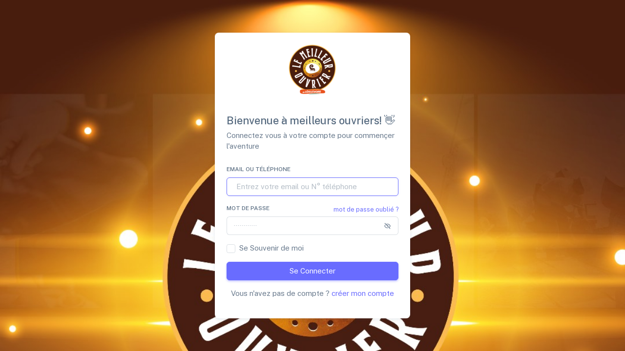

--- FILE ---
content_type: text/html; charset=UTF-8
request_url: http://lemeilleurouvrier.com/customer/login
body_size: 2238
content:
<!DOCTYPE html>

<!-- =========================================================
* Sneat - Bootstrap 5 HTML Admin Template - Pro | v1.0.0
==============================================================

* Product Page: https://themeselection.com/products/sneat-bootstrap-html-admin-template/
* Created by: ThemeSelection
* License: You must have a valid license purchased in order to legally use the theme for your project.
* Copyright ThemeSelection (https://themeselection.com)

=========================================================
 -->
<!-- beautify ignore:start -->
<html
  lang="en"
  class="light-style customizer-hide"
  dir="ltr"
  data-theme="theme-default"
  data-assets-path="http://lemeilleurouvrier.com/candidat/assets/&quot;
  data-template=&quot;vertical-menu-template-free"
>
  <head>
    <meta charset="utf-8" />
    <meta
      name="viewport"
      content="width=device-width, initial-scale=1.0, user-scalable=no, minimum-scale=1.0, maximum-scale=1.0"
    />

    <title> || MEILLEURS OUVRIERS</title>

    <meta name="description" content="" />

    <!-- Favicon -->
    <link rel="shortcut icon" type="image/png" href="http://lemeilleurouvrier.com/home/assets/images/logo-tr.png">

    <!-- Fonts -->
    <link rel="preconnect" href="https://fonts.googleapis.com" />
    <link rel="preconnect" href="https://fonts.gstatic.com" crossorigin />
    <link
      href="https://fonts.googleapis.com/css2?family=Public+Sans:ital,wght@0,300;0,400;0,500;0,600;0,700;1,300;1,400;1,500;1,600;1,700&display=swap"
      rel="stylesheet"
    />

    <!-- Icons. Uncomment required icon fonts -->
    <link rel="stylesheet" href="http://lemeilleurouvrier.com/candidat/assets/vendor/fonts/boxicons.css" />

    <!-- Core CSS -->
    <link rel="stylesheet" href="http://lemeilleurouvrier.com/candidat/assets/vendor/css/core.css" class="template-customizer-core-css" />
    <link rel="stylesheet" href="http://lemeilleurouvrier.com/candidat/assets/vendor/css/theme-default.css" class="template-customizer-theme-css" />
    <link rel="stylesheet" href="http://lemeilleurouvrier.com/candidat/assets/css/demo.css" />

    <!-- Vendors CSS -->
    <link rel="stylesheet" href="http://lemeilleurouvrier.com/candidat/assets/vendor/libs/perfect-scrollbar/perfect-scrollbar.css" />

    <!-- Page CSS -->
    <!-- Page -->
    <link rel="stylesheet" href="http://lemeilleurouvrier.com/candidat/assets/vendor/css/pages/page-auth.css" />
    <!-- Helpers -->
    <script src="http://lemeilleurouvrier.com/candidat/assets/vendor/js/helpers.js"></script>

    <!--! Template customizer & Theme config files MUST be included after core stylesheets and helpers.js' in the <head> section -->
    <!--? Config:  Mandatory theme config file contain global vars & default theme options, Set your preferred theme option in this file.  -->
    <script src="http://lemeilleurouvrier.com/candidat/assets/js/config.js"></script>
  </head>

  <body class="bg-auth">
    <!-- Content -->

    <div class="container-xxl">
    <div class="authentication-wrapper authentication-basic container-p-y">
      <div class="authentication-inner">
        <!-- Register -->
        <div class="card">
          <div class="card-body">
            <!-- Logo -->
            <div class="app-brand justify-content-center">
              <a href="http://lemeilleurouvrier.com" class="app-brand-link gap-2">
                <img src="http://lemeilleurouvrier.com/home/assets/images/logo_sm.png" alt="logo">
              </a>
            </div>
            <!-- /Logo -->
            <h4 class="mb-2">Bienvenue à meilleurs ouvriers! 👋</h4>
            <p class="mb-4">Connectez vous à votre compte pour commençer l'aventure</p>

            <form id="formAuthentication" class="mb-3" method="POST" action="http://lemeilleurouvrier.com/customer/login">
                <input type="hidden" name="_token" value="yGdBAxiUDWkT47Z5YzExhTER1AgDK1Ia2k2DDAp5">                                                                <div class="mb-3">
                        <label for="email" class="form-label">Email ou Téléphone</label>
                        <input
                        type="text"
                        class="form-control"
                        id="email"
                        name="login" :value="old('login')"  required
                        placeholder="Entrez votre email ou N° téléphone"
                        autofocus
                        />
                    </div>
                    <div class="mb-3 form-password-toggle">
                        <div class="d-flex justify-content-between">
                        <label class="form-label" for="password">Mot de passe</label>
                        <a href="http://lemeilleurouvrier.com/customer/password/forgot">
                            <small>mot de passe oublié ?</small>
                        </a>
                        </div>
                        <div class="input-group input-group-merge">
                        <input
                            type="password"
                            id="password"
                            class="form-control"
                            name="password" required autocomplete="current-password"
                            placeholder="&#xb7;&#xb7;&#xb7;&#xb7;&#xb7;&#xb7;&#xb7;&#xb7;&#xb7;&#xb7;&#xb7;&#xb7;"
                            aria-describedby="password"
                        />
                        <span class="input-group-text cursor-pointer"><i class="bx bx-hide"></i></span>
                        </div>
                    </div>
                    <div class="mb-3">
                        <div class="form-check">
                        <input class="form-check-input" type="checkbox" id="remember-me" />
                        <label class="form-check-label" for="remember-me"> Se Souvenir de moi </label>
                        </div>
                    </div>
                    <div class="mb-3">
                        <button class="btn btn-primary d-grid w-100" type="submit">Se Connecter</button>
                    </div>
                    </form>

                    <p class="text-center">
                    <span> Vous n'avez pas de compte ?</span>
                    <a href="http://lemeilleurouvrier.com/customer/register">
                        <span>créer mon compte</span>
                    </a>
                    </p>
                </div>
                </div>
        <!-- /Register -->
      </div>
    </div>
  </div>

    <!-- / Content -->

    

    <!-- Core JS -->
    <!-- build:js assets/vendor/js/core.js')}} -->
    <script src="http://lemeilleurouvrier.com/candidat/assets/vendor/libs/jquery/jquery.js"></script>
    <script src="http://lemeilleurouvrier.com/candidat/assets/vendor/libs/popper/popper.js"></script>
    <script src="http://lemeilleurouvrier.com/candidat/assets/vendor/js/bootstrap.js"></script>
    <script src="http://lemeilleurouvrier.com/candidat/assets/vendor/libs/perfect-scrollbar/perfect-scrollbar.js"></script>

    <script src="http://lemeilleurouvrier.com/candidat/assets/vendor/js/menu.js"></script>
    <!-- endbuild -->

    <!-- Vendors JS -->

    <!-- Main JS -->
    <script src="http://lemeilleurouvrier.com/candidat/assets/js/main.js"></script>

    <!-- Page JS -->

    <!-- Place this tag in your head or just before your close body tag. -->
    <script async defer src="https://buttons.github.io/buttons.js')}}"></script>
  </body>
</html>



--- FILE ---
content_type: text/css
request_url: http://lemeilleurouvrier.com/candidat/assets/vendor/css/core.css
body_size: 137650
content:
@charset "UTF-8";
:root {
  --bs-blue: #007bff;
  --bs-indigo: #6610f2;
  --bs-purple: #696cff;
  --bs-pink: #e83e8c;
  --bs-red: #ff3e1d;
  --bs-orange: #fd7e14;
  --bs-yellow: #ffab00;
  --bs-green: #71dd37;
  --bs-teal: #20c997;
  --bs-cyan: #03c3ec;
  --bs-white: #fff;
  --bs-gray: rgba(67, 89, 113, 0.6);
  --bs-gray-dark: rgba(67, 89, 113, 0.8);
  --bs-gray-25: rgba(67, 89, 113, 0.025);
  --bs-gray-50: rgba(67, 89, 113, 0.05);
  --bs-primary: #696cff;
  --bs-secondary: #8592a3;
  --bs-success: #71dd37;
  --bs-info: #03c3ec;
  --bs-warning: #ffab00;
  --bs-danger: #ff3e1d;
  --bs-light: #fcfdfd;
  --bs-dark: #233446;
  --bs-gray: rgba(67, 89, 113, 0.1);
  --bs-primary-rgb: 105, 108, 255;
  --bs-secondary-rgb: 133, 146, 163;
  --bs-success-rgb: 113, 221, 55;
  --bs-info-rgb: 3, 195, 236;
  --bs-warning-rgb: 255, 171, 0;
  --bs-danger-rgb: 255, 62, 29;
  --bs-light-rgb: 252, 253, 253;
  --bs-dark-rgb: 35, 52, 70;
  --bs-gray-rgb: 67, 89, 113;
  --bs-white-rgb: 255, 255, 255;
  --bs-black-rgb: 67, 89, 113;
  --bs-body-color-rgb: 105, 122, 141;
  --bs-body-bg-rgb: 245, 245, 249;
  --bs-font-sans-serif: "Public Sans", -apple-system, BlinkMacSystemFont, "Segoe UI", "Oxygen", "Ubuntu", "Cantarell", "Fira Sans", "Droid Sans", "Helvetica Neue", sans-serif;
  --bs-font-monospace: "SFMono-Regular", Menlo, Monaco, Consolas, "Liberation Mono", "Courier New", monospace;
  --bs-gradient: linear-gradient(180deg, rgba(255, 255, 255, 0.15), rgba(255, 255, 255, 0));
  --bs-root-font-size: 16px;
  --bs-body-font-family: var(--bs-font-sans-serif);
  --bs-body-font-size: 0.9375rem;
  --bs-body-font-weight: 400;
  --bs-body-line-height: 1.53;
  --bs-body-color: #697a8d;
  --bs-body-bg: #f5f5f9;
}

*,
*::before,
*::after {
  box-sizing: border-box;
}

:root {
  font-size: var(--bs-root-font-size);
}
@media (prefers-reduced-motion: no-preference) {
  :root {
    scroll-behavior: smooth;
  }
}

body {
  margin: 0;
  font-family: var(--bs-body-font-family);
  font-size: var(--bs-body-font-size);
  font-weight: var(--bs-body-font-weight);
  line-height: var(--bs-body-line-height);
  color: var(--bs-body-color);
  text-align: var(--bs-body-text-align);
  background-color: var(--bs-body-bg);
  -webkit-text-size-adjust: 100%;
  -webkit-tap-highlight-color: rgba(67, 89, 113, 0);
}

hr {
  margin: 1rem 0;
  color: #d9dee3;
  background-color: currentColor;
  border: 0;
  opacity: 1;
}

hr:not([size]) {
  height: 1px;
}

h6, .h6, h5, .h5, h4, .h4, h3, .h3, h2, .h2, h1, .h1 {
  margin-top: 0;
  margin-bottom: 1rem;
  font-weight: 500;
  line-height: 1.1;
  color: #566a7f;
}

h1, .h1 {
  font-size: calc(1.3625rem + 1.35vw);
}
@media (min-width: 1200px) {
  h1, .h1 {
    font-size: 2.375rem;
  }
}

h2, .h2 {
  font-size: calc(1.325rem + 0.9vw);
}
@media (min-width: 1200px) {
  h2, .h2 {
    font-size: 2rem;
  }
}

h3, .h3 {
  font-size: calc(1.2875rem + 0.45vw);
}
@media (min-width: 1200px) {
  h3, .h3 {
    font-size: 1.625rem;
  }
}

h4, .h4 {
  font-size: calc(1.2625rem + 0.15vw);
}
@media (min-width: 1200px) {
  h4, .h4 {
    font-size: 1.375rem;
  }
}

h5, .h5 {
  font-size: 1.125rem;
}

h6, .h6 {
  font-size: 0.9375rem;
}

p {
  margin-top: 0;
  margin-bottom: 1rem;
}

abbr[title],
abbr[data-bs-original-title] {
  -webkit-text-decoration: underline dotted;
          text-decoration: underline dotted;
  cursor: help;
  -webkit-text-decoration-skip-ink: none;
          text-decoration-skip-ink: none;
}

address {
  margin-bottom: 1rem;
  font-style: normal;
  line-height: inherit;
}

ol,
ul {
  padding-left: 2rem;
}

ol,
ul,
dl {
  margin-top: 0;
  margin-bottom: 1rem;
}

ol ol,
ul ul,
ol ul,
ul ol {
  margin-bottom: 0;
}

dt {
  font-weight: 700;
}

dd {
  margin-bottom: 0.5rem;
  margin-left: 0;
}

blockquote {
  margin: 0 0 1rem;
}

b,
strong {
  font-weight: 900;
}

small, .small {
  font-size: 85%;
}

mark, .mark {
  padding: 0.2em;
  background-color: #fcf8e3;
}

sub,
sup {
  position: relative;
  font-size: 0.75em;
  line-height: 0;
  vertical-align: baseline;
}

sub {
  bottom: -0.25em;
}

sup {
  top: -0.5em;
}

a {
  color: #696cff;
  text-decoration: none;
}
a:hover {
  color: #5f61e6;
}

a:not([href]):not([class]), a:not([href]):not([class]):hover {
  color: inherit;
  text-decoration: none;
}

pre,
code,
kbd,
samp {
  font-family: var(--bs-font-monospace);
  font-size: 1em;
  direction: ltr /* rtl:ignore */;
  unicode-bidi: bidi-override;
}

pre {
  display: block;
  margin-top: 0;
  margin-bottom: 1rem;
  overflow: auto;
  font-size: 85%;
}
pre code {
  font-size: inherit;
  color: inherit;
  word-break: normal;
}

code {
  font-size: 85%;
  color: #e83e8c;
  word-wrap: break-word;
}
a > code {
  color: inherit;
}

kbd {
  padding: 0.2rem 0.4rem;
  font-size: 85%;
  color: #fff;
  background-color: rgba(67, 89, 113, 0.9);
  border-radius: 0.25rem;
}
kbd kbd {
  padding: 0;
  font-size: 1em;
  font-weight: 700;
}

figure {
  margin: 0 0 1rem;
}

img,
svg {
  vertical-align: middle;
}

table {
  caption-side: bottom;
  border-collapse: collapse;
}

caption {
  padding-top: 0.625rem;
  padding-bottom: 0.625rem;
  color: #a1acb8;
  text-align: left;
}

th {
  font-weight: 600;
  text-align: inherit;
  text-align: -webkit-match-parent;
}

thead,
tbody,
tfoot,
tr,
td,
th {
  border-color: inherit;
  border-style: solid;
  border-width: 0;
}

label {
  display: inline-block;
}

button {
  border-radius: 0;
}

button:focus:not(:focus-visible) {
  outline: 0;
}

input,
button,
select,
optgroup,
textarea {
  margin: 0;
  font-family: inherit;
  font-size: inherit;
  line-height: inherit;
}

button,
select {
  text-transform: none;
}

[role=button] {
  cursor: pointer;
}

select {
  word-wrap: normal;
}
select:disabled {
  opacity: 1;
}

[list]::-webkit-calendar-picker-indicator {
  display: none;
}

button,
[type=button],
[type=reset],
[type=submit] {
  -webkit-appearance: button;
}
button:not(:disabled),
[type=button]:not(:disabled),
[type=reset]:not(:disabled),
[type=submit]:not(:disabled) {
  cursor: pointer;
}

::-moz-focus-inner {
  padding: 0;
  border-style: none;
}

textarea {
  resize: vertical;
}

fieldset {
  min-width: 0;
  padding: 0;
  margin: 0;
  border: 0;
}

legend {
  float: left;
  width: 100%;
  padding: 0;
  margin-bottom: 0.5rem;
  font-size: calc(1.275rem + 0.3vw);
  line-height: inherit;
}
@media (min-width: 1200px) {
  legend {
    font-size: 1.5rem;
  }
}
legend + * {
  clear: left;
}

::-webkit-datetime-edit-fields-wrapper,
::-webkit-datetime-edit-text,
::-webkit-datetime-edit-minute,
::-webkit-datetime-edit-hour-field,
::-webkit-datetime-edit-day-field,
::-webkit-datetime-edit-month-field,
::-webkit-datetime-edit-year-field {
  padding: 0;
}

::-webkit-inner-spin-button {
  height: auto;
}

[type=search] {
  outline-offset: -2px;
  -webkit-appearance: textfield;
}

/* rtl:raw:
[type="tel"],
[type="url"],
[type="email"],
[type="number"] {
  direction: ltr;
}
*/
::-webkit-search-decoration {
  -webkit-appearance: none;
}

::-webkit-color-swatch-wrapper {
  padding: 0;
}

::file-selector-button {
  font: inherit;
}

::-webkit-file-upload-button {
  font: inherit;
  -webkit-appearance: button;
}

output {
  display: inline-block;
}

iframe {
  border: 0;
}

summary {
  display: list-item;
  cursor: pointer;
}

progress {
  vertical-align: baseline;
}

[hidden] {
  display: none !important;
}

.lead {
  font-size: 1.0546875rem;
  font-weight: 400;
}

.display-1 {
  font-size: calc(1.525rem + 3.3vw);
  font-weight: 500;
  line-height: 1.1;
}
@media (min-width: 1200px) {
  .display-1 {
    font-size: 4rem;
  }
}

.display-2 {
  font-size: calc(1.475rem + 2.7vw);
  font-weight: 500;
  line-height: 1.1;
}
@media (min-width: 1200px) {
  .display-2 {
    font-size: 3.5rem;
  }
}

.display-3 {
  font-size: calc(1.425rem + 2.1vw);
  font-weight: 500;
  line-height: 1.1;
}
@media (min-width: 1200px) {
  .display-3 {
    font-size: 3rem;
  }
}

.display-4 {
  font-size: calc(1.375rem + 1.5vw);
  font-weight: 500;
  line-height: 1.1;
}
@media (min-width: 1200px) {
  .display-4 {
    font-size: 2.5rem;
  }
}

.display-5 {
  font-size: calc(1.325rem + 0.9vw);
  font-weight: 500;
  line-height: 1.1;
}
@media (min-width: 1200px) {
  .display-5 {
    font-size: 2rem;
  }
}

.display-6 {
  font-size: calc(1.275rem + 0.3vw);
  font-weight: 500;
  line-height: 1.1;
}
@media (min-width: 1200px) {
  .display-6 {
    font-size: 1.5rem;
  }
}

.list-unstyled {
  padding-left: 0;
  list-style: none;
}

.list-inline {
  padding-left: 0;
  list-style: none;
}

.list-inline-item {
  display: inline-block;
}
.list-inline-item:not(:last-child) {
  margin-right: 0.5rem;
}

.initialism {
  font-size: 85%;
  text-transform: uppercase;
}

.blockquote {
  margin-bottom: 1rem;
  font-size: 1.0546875rem;
}
.blockquote > :last-child {
  margin-bottom: 0;
}

.blockquote-footer {
  margin-top: -1rem;
  margin-bottom: 1rem;
  font-size: 85%;
  color: rgba(67, 89, 113, 0.6);
}
.blockquote-footer::before {
  content: "— ";
}

.img-fluid {
  max-width: 100%;
  height: auto;
}

.img-thumbnail {
  padding: 0;
  background-color: transparent;
  border: 0px solid rgba(67, 89, 113, 0.3);
  border-radius: 0px;
  max-width: 100%;
  height: auto;
}

.figure {
  display: inline-block;
}

.figure-img {
  margin-bottom: 0.5rem;
  line-height: 1;
}

.figure-caption {
  font-size: 85%;
  color: #a1acb8;
}

.container,
.container-fluid,
.container-xxl,
.container-xl,
.container-lg,
.container-md,
.container-sm {
  width: 100%;
  padding-right: var(--bs-gutter-x, 1.625rem);
  padding-left: var(--bs-gutter-x, 1.625rem);
  margin-right: auto;
  margin-left: auto;
}

@media (min-width: 576px) {
  .container-sm, .container {
    max-width: 540px;
  }
}
@media (min-width: 768px) {
  .container-md, .container-sm, .container {
    max-width: 720px;
  }
}
@media (min-width: 992px) {
  .container-lg, .container-md, .container-sm, .container {
    max-width: 960px;
  }
}
@media (min-width: 1200px) {
  .container-xl, .container-lg, .container-md, .container-sm, .container {
    max-width: 1140px;
  }
}
@media (min-width: 1400px) {
  .container-xxl, .container-xl, .container-lg, .container-md, .container-sm, .container {
    max-width: 1440px;
  }
}
.row {
  --bs-gutter-x: 1.625rem;
  --bs-gutter-y: 0;
  display: flex;
  flex-wrap: wrap;
  margin-top: calc(-1 * var(--bs-gutter-y));
  margin-right: calc(-0.5 * var(--bs-gutter-x));
  margin-left: calc(-0.5 * var(--bs-gutter-x));
}
.row > * {
  flex-shrink: 0;
  width: 100%;
  max-width: 100%;
  padding-right: calc(var(--bs-gutter-x) * 0.5);
  padding-left: calc(var(--bs-gutter-x) * 0.5);
  margin-top: var(--bs-gutter-y);
}

.col {
  flex: 1 0 0%;
}

.row-cols-auto > * {
  flex: 0 0 auto;
  width: auto;
}

.row-cols-1 > * {
  flex: 0 0 auto;
  width: 100%;
}

.row-cols-2 > * {
  flex: 0 0 auto;
  width: 50%;
}

.row-cols-3 > * {
  flex: 0 0 auto;
  width: 33.3333333333%;
}

.row-cols-4 > * {
  flex: 0 0 auto;
  width: 25%;
}

.row-cols-5 > * {
  flex: 0 0 auto;
  width: 20%;
}

.row-cols-6 > * {
  flex: 0 0 auto;
  width: 16.6666666667%;
}

.col-auto {
  flex: 0 0 auto;
  width: auto;
}

.col-1 {
  flex: 0 0 auto;
  width: 8.33333333%;
}

.col-2 {
  flex: 0 0 auto;
  width: 16.66666667%;
}

.col-3 {
  flex: 0 0 auto;
  width: 25%;
}

.col-4 {
  flex: 0 0 auto;
  width: 33.33333333%;
}

.col-5 {
  flex: 0 0 auto;
  width: 41.66666667%;
}

.col-6 {
  flex: 0 0 auto;
  width: 50%;
}

.col-7 {
  flex: 0 0 auto;
  width: 58.33333333%;
}

.col-8 {
  flex: 0 0 auto;
  width: 66.66666667%;
}

.col-9 {
  flex: 0 0 auto;
  width: 75%;
}

.col-10 {
  flex: 0 0 auto;
  width: 83.33333333%;
}

.col-11 {
  flex: 0 0 auto;
  width: 91.66666667%;
}

.col-12 {
  flex: 0 0 auto;
  width: 100%;
}

.offset-1 {
  margin-left: 8.33333333%;
}

.offset-2 {
  margin-left: 16.66666667%;
}

.offset-3 {
  margin-left: 25%;
}

.offset-4 {
  margin-left: 33.33333333%;
}

.offset-5 {
  margin-left: 41.66666667%;
}

.offset-6 {
  margin-left: 50%;
}

.offset-7 {
  margin-left: 58.33333333%;
}

.offset-8 {
  margin-left: 66.66666667%;
}

.offset-9 {
  margin-left: 75%;
}

.offset-10 {
  margin-left: 83.33333333%;
}

.offset-11 {
  margin-left: 91.66666667%;
}

.g-0,
.gx-0 {
  --bs-gutter-x: 0;
}

.g-0,
.gy-0 {
  --bs-gutter-y: 0;
}

.g-1,
.gx-1 {
  --bs-gutter-x: 0.25rem;
}

.g-1,
.gy-1 {
  --bs-gutter-y: 0.25rem;
}

.g-2,
.gx-2 {
  --bs-gutter-x: 0.5rem;
}

.g-2,
.gy-2 {
  --bs-gutter-y: 0.5rem;
}

.g-3,
.gx-3 {
  --bs-gutter-x: 1rem;
}

.g-3,
.gy-3 {
  --bs-gutter-y: 1rem;
}

.g-4,
.gx-4 {
  --bs-gutter-x: 1.5rem;
}

.g-4,
.gy-4 {
  --bs-gutter-y: 1.5rem;
}

.g-5,
.gx-5 {
  --bs-gutter-x: 3rem;
}

.g-5,
.gy-5 {
  --bs-gutter-y: 3rem;
}

@media (min-width: 576px) {
  .col-sm {
    flex: 1 0 0%;
  }

  .row-cols-sm-auto > * {
    flex: 0 0 auto;
    width: auto;
  }

  .row-cols-sm-1 > * {
    flex: 0 0 auto;
    width: 100%;
  }

  .row-cols-sm-2 > * {
    flex: 0 0 auto;
    width: 50%;
  }

  .row-cols-sm-3 > * {
    flex: 0 0 auto;
    width: 33.3333333333%;
  }

  .row-cols-sm-4 > * {
    flex: 0 0 auto;
    width: 25%;
  }

  .row-cols-sm-5 > * {
    flex: 0 0 auto;
    width: 20%;
  }

  .row-cols-sm-6 > * {
    flex: 0 0 auto;
    width: 16.6666666667%;
  }

  .col-sm-auto {
    flex: 0 0 auto;
    width: auto;
  }

  .col-sm-1 {
    flex: 0 0 auto;
    width: 8.33333333%;
  }

  .col-sm-2 {
    flex: 0 0 auto;
    width: 16.66666667%;
  }

  .col-sm-3 {
    flex: 0 0 auto;
    width: 25%;
  }

  .col-sm-4 {
    flex: 0 0 auto;
    width: 33.33333333%;
  }

  .col-sm-5 {
    flex: 0 0 auto;
    width: 41.66666667%;
  }

  .col-sm-6 {
    flex: 0 0 auto;
    width: 50%;
  }

  .col-sm-7 {
    flex: 0 0 auto;
    width: 58.33333333%;
  }

  .col-sm-8 {
    flex: 0 0 auto;
    width: 66.66666667%;
  }

  .col-sm-9 {
    flex: 0 0 auto;
    width: 75%;
  }

  .col-sm-10 {
    flex: 0 0 auto;
    width: 83.33333333%;
  }

  .col-sm-11 {
    flex: 0 0 auto;
    width: 91.66666667%;
  }

  .col-sm-12 {
    flex: 0 0 auto;
    width: 100%;
  }

  .offset-sm-0 {
    margin-left: 0;
  }

  .offset-sm-1 {
    margin-left: 8.33333333%;
  }

  .offset-sm-2 {
    margin-left: 16.66666667%;
  }

  .offset-sm-3 {
    margin-left: 25%;
  }

  .offset-sm-4 {
    margin-left: 33.33333333%;
  }

  .offset-sm-5 {
    margin-left: 41.66666667%;
  }

  .offset-sm-6 {
    margin-left: 50%;
  }

  .offset-sm-7 {
    margin-left: 58.33333333%;
  }

  .offset-sm-8 {
    margin-left: 66.66666667%;
  }

  .offset-sm-9 {
    margin-left: 75%;
  }

  .offset-sm-10 {
    margin-left: 83.33333333%;
  }

  .offset-sm-11 {
    margin-left: 91.66666667%;
  }

  .g-sm-0,
.gx-sm-0 {
    --bs-gutter-x: 0;
  }

  .g-sm-0,
.gy-sm-0 {
    --bs-gutter-y: 0;
  }

  .g-sm-1,
.gx-sm-1 {
    --bs-gutter-x: 0.25rem;
  }

  .g-sm-1,
.gy-sm-1 {
    --bs-gutter-y: 0.25rem;
  }

  .g-sm-2,
.gx-sm-2 {
    --bs-gutter-x: 0.5rem;
  }

  .g-sm-2,
.gy-sm-2 {
    --bs-gutter-y: 0.5rem;
  }

  .g-sm-3,
.gx-sm-3 {
    --bs-gutter-x: 1rem;
  }

  .g-sm-3,
.gy-sm-3 {
    --bs-gutter-y: 1rem;
  }

  .g-sm-4,
.gx-sm-4 {
    --bs-gutter-x: 1.5rem;
  }

  .g-sm-4,
.gy-sm-4 {
    --bs-gutter-y: 1.5rem;
  }

  .g-sm-5,
.gx-sm-5 {
    --bs-gutter-x: 3rem;
  }

  .g-sm-5,
.gy-sm-5 {
    --bs-gutter-y: 3rem;
  }
}
@media (min-width: 768px) {
  .col-md {
    flex: 1 0 0%;
  }

  .row-cols-md-auto > * {
    flex: 0 0 auto;
    width: auto;
  }

  .row-cols-md-1 > * {
    flex: 0 0 auto;
    width: 100%;
  }

  .row-cols-md-2 > * {
    flex: 0 0 auto;
    width: 50%;
  }

  .row-cols-md-3 > * {
    flex: 0 0 auto;
    width: 33.3333333333%;
  }

  .row-cols-md-4 > * {
    flex: 0 0 auto;
    width: 25%;
  }

  .row-cols-md-5 > * {
    flex: 0 0 auto;
    width: 20%;
  }

  .row-cols-md-6 > * {
    flex: 0 0 auto;
    width: 16.6666666667%;
  }

  .col-md-auto {
    flex: 0 0 auto;
    width: auto;
  }

  .col-md-1 {
    flex: 0 0 auto;
    width: 8.33333333%;
  }

  .col-md-2 {
    flex: 0 0 auto;
    width: 16.66666667%;
  }

  .col-md-3 {
    flex: 0 0 auto;
    width: 25%;
  }

  .col-md-4 {
    flex: 0 0 auto;
    width: 33.33333333%;
  }

  .col-md-5 {
    flex: 0 0 auto;
    width: 41.66666667%;
  }

  .col-md-6 {
    flex: 0 0 auto;
    width: 50%;
  }

  .col-md-7 {
    flex: 0 0 auto;
    width: 58.33333333%;
  }

  .col-md-8 {
    flex: 0 0 auto;
    width: 66.66666667%;
  }

  .col-md-9 {
    flex: 0 0 auto;
    width: 75%;
  }

  .col-md-10 {
    flex: 0 0 auto;
    width: 83.33333333%;
  }

  .col-md-11 {
    flex: 0 0 auto;
    width: 91.66666667%;
  }

  .col-md-12 {
    flex: 0 0 auto;
    width: 100%;
  }

  .offset-md-0 {
    margin-left: 0;
  }

  .offset-md-1 {
    margin-left: 8.33333333%;
  }

  .offset-md-2 {
    margin-left: 16.66666667%;
  }

  .offset-md-3 {
    margin-left: 25%;
  }

  .offset-md-4 {
    margin-left: 33.33333333%;
  }

  .offset-md-5 {
    margin-left: 41.66666667%;
  }

  .offset-md-6 {
    margin-left: 50%;
  }

  .offset-md-7 {
    margin-left: 58.33333333%;
  }

  .offset-md-8 {
    margin-left: 66.66666667%;
  }

  .offset-md-9 {
    margin-left: 75%;
  }

  .offset-md-10 {
    margin-left: 83.33333333%;
  }

  .offset-md-11 {
    margin-left: 91.66666667%;
  }

  .g-md-0,
.gx-md-0 {
    --bs-gutter-x: 0;
  }

  .g-md-0,
.gy-md-0 {
    --bs-gutter-y: 0;
  }

  .g-md-1,
.gx-md-1 {
    --bs-gutter-x: 0.25rem;
  }

  .g-md-1,
.gy-md-1 {
    --bs-gutter-y: 0.25rem;
  }

  .g-md-2,
.gx-md-2 {
    --bs-gutter-x: 0.5rem;
  }

  .g-md-2,
.gy-md-2 {
    --bs-gutter-y: 0.5rem;
  }

  .g-md-3,
.gx-md-3 {
    --bs-gutter-x: 1rem;
  }

  .g-md-3,
.gy-md-3 {
    --bs-gutter-y: 1rem;
  }

  .g-md-4,
.gx-md-4 {
    --bs-gutter-x: 1.5rem;
  }

  .g-md-4,
.gy-md-4 {
    --bs-gutter-y: 1.5rem;
  }

  .g-md-5,
.gx-md-5 {
    --bs-gutter-x: 3rem;
  }

  .g-md-5,
.gy-md-5 {
    --bs-gutter-y: 3rem;
  }
}
@media (min-width: 992px) {
  .col-lg {
    flex: 1 0 0%;
  }

  .row-cols-lg-auto > * {
    flex: 0 0 auto;
    width: auto;
  }

  .row-cols-lg-1 > * {
    flex: 0 0 auto;
    width: 100%;
  }

  .row-cols-lg-2 > * {
    flex: 0 0 auto;
    width: 50%;
  }

  .row-cols-lg-3 > * {
    flex: 0 0 auto;
    width: 33.3333333333%;
  }

  .row-cols-lg-4 > * {
    flex: 0 0 auto;
    width: 25%;
  }

  .row-cols-lg-5 > * {
    flex: 0 0 auto;
    width: 20%;
  }

  .row-cols-lg-6 > * {
    flex: 0 0 auto;
    width: 16.6666666667%;
  }

  .col-lg-auto {
    flex: 0 0 auto;
    width: auto;
  }

  .col-lg-1 {
    flex: 0 0 auto;
    width: 8.33333333%;
  }

  .col-lg-2 {
    flex: 0 0 auto;
    width: 16.66666667%;
  }

  .col-lg-3 {
    flex: 0 0 auto;
    width: 25%;
  }

  .col-lg-4 {
    flex: 0 0 auto;
    width: 33.33333333%;
  }

  .col-lg-5 {
    flex: 0 0 auto;
    width: 41.66666667%;
  }

  .col-lg-6 {
    flex: 0 0 auto;
    width: 50%;
  }

  .col-lg-7 {
    flex: 0 0 auto;
    width: 58.33333333%;
  }

  .col-lg-8 {
    flex: 0 0 auto;
    width: 66.66666667%;
  }

  .col-lg-9 {
    flex: 0 0 auto;
    width: 75%;
  }

  .col-lg-10 {
    flex: 0 0 auto;
    width: 83.33333333%;
  }

  .col-lg-11 {
    flex: 0 0 auto;
    width: 91.66666667%;
  }

  .col-lg-12 {
    flex: 0 0 auto;
    width: 100%;
  }

  .offset-lg-0 {
    margin-left: 0;
  }

  .offset-lg-1 {
    margin-left: 8.33333333%;
  }

  .offset-lg-2 {
    margin-left: 16.66666667%;
  }

  .offset-lg-3 {
    margin-left: 25%;
  }

  .offset-lg-4 {
    margin-left: 33.33333333%;
  }

  .offset-lg-5 {
    margin-left: 41.66666667%;
  }

  .offset-lg-6 {
    margin-left: 50%;
  }

  .offset-lg-7 {
    margin-left: 58.33333333%;
  }

  .offset-lg-8 {
    margin-left: 66.66666667%;
  }

  .offset-lg-9 {
    margin-left: 75%;
  }

  .offset-lg-10 {
    margin-left: 83.33333333%;
  }

  .offset-lg-11 {
    margin-left: 91.66666667%;
  }

  .g-lg-0,
.gx-lg-0 {
    --bs-gutter-x: 0;
  }

  .g-lg-0,
.gy-lg-0 {
    --bs-gutter-y: 0;
  }

  .g-lg-1,
.gx-lg-1 {
    --bs-gutter-x: 0.25rem;
  }

  .g-lg-1,
.gy-lg-1 {
    --bs-gutter-y: 0.25rem;
  }

  .g-lg-2,
.gx-lg-2 {
    --bs-gutter-x: 0.5rem;
  }

  .g-lg-2,
.gy-lg-2 {
    --bs-gutter-y: 0.5rem;
  }

  .g-lg-3,
.gx-lg-3 {
    --bs-gutter-x: 1rem;
  }

  .g-lg-3,
.gy-lg-3 {
    --bs-gutter-y: 1rem;
  }

  .g-lg-4,
.gx-lg-4 {
    --bs-gutter-x: 1.5rem;
  }

  .g-lg-4,
.gy-lg-4 {
    --bs-gutter-y: 1.5rem;
  }

  .g-lg-5,
.gx-lg-5 {
    --bs-gutter-x: 3rem;
  }

  .g-lg-5,
.gy-lg-5 {
    --bs-gutter-y: 3rem;
  }
}
@media (min-width: 1200px) {
  .col-xl {
    flex: 1 0 0%;
  }

  .row-cols-xl-auto > * {
    flex: 0 0 auto;
    width: auto;
  }

  .row-cols-xl-1 > * {
    flex: 0 0 auto;
    width: 100%;
  }

  .row-cols-xl-2 > * {
    flex: 0 0 auto;
    width: 50%;
  }

  .row-cols-xl-3 > * {
    flex: 0 0 auto;
    width: 33.3333333333%;
  }

  .row-cols-xl-4 > * {
    flex: 0 0 auto;
    width: 25%;
  }

  .row-cols-xl-5 > * {
    flex: 0 0 auto;
    width: 20%;
  }

  .row-cols-xl-6 > * {
    flex: 0 0 auto;
    width: 16.6666666667%;
  }

  .col-xl-auto {
    flex: 0 0 auto;
    width: auto;
  }

  .col-xl-1 {
    flex: 0 0 auto;
    width: 8.33333333%;
  }

  .col-xl-2 {
    flex: 0 0 auto;
    width: 16.66666667%;
  }

  .col-xl-3 {
    flex: 0 0 auto;
    width: 25%;
  }

  .col-xl-4 {
    flex: 0 0 auto;
    width: 33.33333333%;
  }

  .col-xl-5 {
    flex: 0 0 auto;
    width: 41.66666667%;
  }

  .col-xl-6 {
    flex: 0 0 auto;
    width: 50%;
  }

  .col-xl-7 {
    flex: 0 0 auto;
    width: 58.33333333%;
  }

  .col-xl-8 {
    flex: 0 0 auto;
    width: 66.66666667%;
  }

  .col-xl-9 {
    flex: 0 0 auto;
    width: 75%;
  }

  .col-xl-10 {
    flex: 0 0 auto;
    width: 83.33333333%;
  }

  .col-xl-11 {
    flex: 0 0 auto;
    width: 91.66666667%;
  }

  .col-xl-12 {
    flex: 0 0 auto;
    width: 100%;
  }

  .offset-xl-0 {
    margin-left: 0;
  }

  .offset-xl-1 {
    margin-left: 8.33333333%;
  }

  .offset-xl-2 {
    margin-left: 16.66666667%;
  }

  .offset-xl-3 {
    margin-left: 25%;
  }

  .offset-xl-4 {
    margin-left: 33.33333333%;
  }

  .offset-xl-5 {
    margin-left: 41.66666667%;
  }

  .offset-xl-6 {
    margin-left: 50%;
  }

  .offset-xl-7 {
    margin-left: 58.33333333%;
  }

  .offset-xl-8 {
    margin-left: 66.66666667%;
  }

  .offset-xl-9 {
    margin-left: 75%;
  }

  .offset-xl-10 {
    margin-left: 83.33333333%;
  }

  .offset-xl-11 {
    margin-left: 91.66666667%;
  }

  .g-xl-0,
.gx-xl-0 {
    --bs-gutter-x: 0;
  }

  .g-xl-0,
.gy-xl-0 {
    --bs-gutter-y: 0;
  }

  .g-xl-1,
.gx-xl-1 {
    --bs-gutter-x: 0.25rem;
  }

  .g-xl-1,
.gy-xl-1 {
    --bs-gutter-y: 0.25rem;
  }

  .g-xl-2,
.gx-xl-2 {
    --bs-gutter-x: 0.5rem;
  }

  .g-xl-2,
.gy-xl-2 {
    --bs-gutter-y: 0.5rem;
  }

  .g-xl-3,
.gx-xl-3 {
    --bs-gutter-x: 1rem;
  }

  .g-xl-3,
.gy-xl-3 {
    --bs-gutter-y: 1rem;
  }

  .g-xl-4,
.gx-xl-4 {
    --bs-gutter-x: 1.5rem;
  }

  .g-xl-4,
.gy-xl-4 {
    --bs-gutter-y: 1.5rem;
  }

  .g-xl-5,
.gx-xl-5 {
    --bs-gutter-x: 3rem;
  }

  .g-xl-5,
.gy-xl-5 {
    --bs-gutter-y: 3rem;
  }
}
@media (min-width: 1400px) {
  .col-xxl {
    flex: 1 0 0%;
  }

  .row-cols-xxl-auto > * {
    flex: 0 0 auto;
    width: auto;
  }

  .row-cols-xxl-1 > * {
    flex: 0 0 auto;
    width: 100%;
  }

  .row-cols-xxl-2 > * {
    flex: 0 0 auto;
    width: 50%;
  }

  .row-cols-xxl-3 > * {
    flex: 0 0 auto;
    width: 33.3333333333%;
  }

  .row-cols-xxl-4 > * {
    flex: 0 0 auto;
    width: 25%;
  }

  .row-cols-xxl-5 > * {
    flex: 0 0 auto;
    width: 20%;
  }

  .row-cols-xxl-6 > * {
    flex: 0 0 auto;
    width: 16.6666666667%;
  }

  .col-xxl-auto {
    flex: 0 0 auto;
    width: auto;
  }

  .col-xxl-1 {
    flex: 0 0 auto;
    width: 8.33333333%;
  }

  .col-xxl-2 {
    flex: 0 0 auto;
    width: 16.66666667%;
  }

  .col-xxl-3 {
    flex: 0 0 auto;
    width: 25%;
  }

  .col-xxl-4 {
    flex: 0 0 auto;
    width: 33.33333333%;
  }

  .col-xxl-5 {
    flex: 0 0 auto;
    width: 41.66666667%;
  }

  .col-xxl-6 {
    flex: 0 0 auto;
    width: 50%;
  }

  .col-xxl-7 {
    flex: 0 0 auto;
    width: 58.33333333%;
  }

  .col-xxl-8 {
    flex: 0 0 auto;
    width: 66.66666667%;
  }

  .col-xxl-9 {
    flex: 0 0 auto;
    width: 75%;
  }

  .col-xxl-10 {
    flex: 0 0 auto;
    width: 83.33333333%;
  }

  .col-xxl-11 {
    flex: 0 0 auto;
    width: 91.66666667%;
  }

  .col-xxl-12 {
    flex: 0 0 auto;
    width: 100%;
  }

  .offset-xxl-0 {
    margin-left: 0;
  }

  .offset-xxl-1 {
    margin-left: 8.33333333%;
  }

  .offset-xxl-2 {
    margin-left: 16.66666667%;
  }

  .offset-xxl-3 {
    margin-left: 25%;
  }

  .offset-xxl-4 {
    margin-left: 33.33333333%;
  }

  .offset-xxl-5 {
    margin-left: 41.66666667%;
  }

  .offset-xxl-6 {
    margin-left: 50%;
  }

  .offset-xxl-7 {
    margin-left: 58.33333333%;
  }

  .offset-xxl-8 {
    margin-left: 66.66666667%;
  }

  .offset-xxl-9 {
    margin-left: 75%;
  }

  .offset-xxl-10 {
    margin-left: 83.33333333%;
  }

  .offset-xxl-11 {
    margin-left: 91.66666667%;
  }

  .g-xxl-0,
.gx-xxl-0 {
    --bs-gutter-x: 0;
  }

  .g-xxl-0,
.gy-xxl-0 {
    --bs-gutter-y: 0;
  }

  .g-xxl-1,
.gx-xxl-1 {
    --bs-gutter-x: 0.25rem;
  }

  .g-xxl-1,
.gy-xxl-1 {
    --bs-gutter-y: 0.25rem;
  }

  .g-xxl-2,
.gx-xxl-2 {
    --bs-gutter-x: 0.5rem;
  }

  .g-xxl-2,
.gy-xxl-2 {
    --bs-gutter-y: 0.5rem;
  }

  .g-xxl-3,
.gx-xxl-3 {
    --bs-gutter-x: 1rem;
  }

  .g-xxl-3,
.gy-xxl-3 {
    --bs-gutter-y: 1rem;
  }

  .g-xxl-4,
.gx-xxl-4 {
    --bs-gutter-x: 1.5rem;
  }

  .g-xxl-4,
.gy-xxl-4 {
    --bs-gutter-y: 1.5rem;
  }

  .g-xxl-5,
.gx-xxl-5 {
    --bs-gutter-x: 3rem;
  }

  .g-xxl-5,
.gy-xxl-5 {
    --bs-gutter-y: 3rem;
  }
}
.table {
  --bs-table-bg: transparent;
  --bs-table-accent-bg: transparent;
  --bs-table-striped-color: #697a8d;
  --bs-table-striped-bg: #f9fafb;
  --bs-table-active-color: #697a8d;
  --bs-table-active-bg: rgba(67, 89, 113, 0.1);
  --bs-table-hover-color: #697a8d;
  --bs-table-hover-bg: rgba(67, 89, 113, 0.06);
  width: 100%;
  margin-bottom: 1rem;
  color: #697a8d;
  vertical-align: middle;
  border-color: #d9dee3;
}
.table > :not(caption) > * > * {
  padding: 0.625rem 1.25rem;
  background-color: var(--bs-table-bg);
  border-bottom-width: 1px;
  box-shadow: inset 0 0 0 9999px var(--bs-table-accent-bg);
}
.table > tbody {
  vertical-align: inherit;
}
.table > thead {
  vertical-align: bottom;
}
.table > :not(:first-child) {
  border-top: 2px solid #d9dee3;
}

.caption-top {
  caption-side: top;
}

.table-sm > :not(caption) > * > * {
  padding: 0.3125rem 0.625rem;
}

.table-bordered > :not(caption) > * {
  border-width: 1px 0;
}
.table-bordered > :not(caption) > * > * {
  border-width: 0 1px;
}

.table-borderless > :not(caption) > * > * {
  border-bottom-width: 0;
}
.table-borderless > :not(:first-child) {
  border-top-width: 0;
}

.table-striped > tbody > tr:nth-of-type(odd) > * {
  --bs-table-accent-bg: var(--bs-table-striped-bg);
  color: var(--bs-table-striped-color);
}

.table-active {
  --bs-table-accent-bg: var(--bs-table-active-bg);
  color: var(--bs-table-active-color);
}

.table-hover > tbody > tr:hover > * {
  --bs-table-accent-bg: var(--bs-table-hover-bg);
  color: var(--bs-table-hover-color);
}

.table-primary {
  --bs-table-bg: #e1e2ff;
  --bs-table-striped-bg: #dcdefb;
  --bs-table-striped-color: #435971;
  --bs-table-active-bg: #d1d4f1;
  --bs-table-active-color: #435971;
  --bs-table-hover-bg: #d8daf6;
  --bs-table-hover-color: #435971;
  color: #435971;
  border-color: #d1d4f1;
}

.table-secondary {
  --bs-table-bg: #e7e9ed;
  --bs-table-striped-bg: #e2e5e9;
  --bs-table-striped-color: #435971;
  --bs-table-active-bg: #d7dbe1;
  --bs-table-active-color: #435971;
  --bs-table-hover-bg: #dde0e6;
  --bs-table-hover-color: #435971;
  color: #435971;
  border-color: #d7dbe1;
}

.table-success {
  --bs-table-bg: #e3f8d7;
  --bs-table-striped-bg: #def3d4;
  --bs-table-striped-color: #435971;
  --bs-table-active-bg: #d3e8cd;
  --bs-table-active-color: #435971;
  --bs-table-hover-bg: #d9eed1;
  --bs-table-hover-color: #435971;
  color: #435971;
  border-color: #d3e8cd;
}

.table-info {
  --bs-table-bg: #cdf3fb;
  --bs-table-striped-bg: #c9eef7;
  --bs-table-striped-color: #435971;
  --bs-table-active-bg: #bfe4ed;
  --bs-table-active-color: #435971;
  --bs-table-hover-bg: #c5eaf3;
  --bs-table-hover-color: #435971;
  color: #435971;
  border-color: #bfe4ed;
}

.table-warning {
  --bs-table-bg: #ffeecc;
  --bs-table-striped-bg: #f9eac9;
  --bs-table-striped-color: #435971;
  --bs-table-active-bg: #ecdfc3;
  --bs-table-active-color: #435971;
  --bs-table-hover-bg: #f4e5c7;
  --bs-table-hover-color: #435971;
  color: #435971;
  border-color: #ecdfc3;
}

.table-danger {
  --bs-table-bg: #ffd8d2;
  --bs-table-striped-bg: #f9d4cf;
  --bs-table-striped-color: #435971;
  --bs-table-active-bg: #eccbc8;
  --bs-table-active-color: #435971;
  --bs-table-hover-bg: #f4d0cc;
  --bs-table-hover-color: #435971;
  color: #435971;
  border-color: #eccbc8;
}

.table-light {
  --bs-table-bg: #fcfdfd;
  --bs-table-striped-bg: #f6f8f9;
  --bs-table-striped-color: #435971;
  --bs-table-active-bg: #eaedef;
  --bs-table-active-color: #435971;
  --bs-table-hover-bg: #f1f3f5;
  --bs-table-hover-color: #435971;
  color: #435971;
  border-color: #eaedef;
}

.table-dark {
  --bs-table-bg: #233446;
  --bs-table-striped-bg: #2a3a4c;
  --bs-table-striped-color: #fff;
  --bs-table-active-bg: #394859;
  --bs-table-active-color: #fff;
  --bs-table-hover-bg: #304051;
  --bs-table-hover-color: #fff;
  color: #fff;
  border-color: #394859;
}

.table-responsive {
  overflow-x: auto;
  -webkit-overflow-scrolling: touch;
}

@media (max-width: 575.98px) {
  .table-responsive-sm {
    overflow-x: auto;
    -webkit-overflow-scrolling: touch;
  }
}
@media (max-width: 767.98px) {
  .table-responsive-md {
    overflow-x: auto;
    -webkit-overflow-scrolling: touch;
  }
}
@media (max-width: 991.98px) {
  .table-responsive-lg {
    overflow-x: auto;
    -webkit-overflow-scrolling: touch;
  }
}
@media (max-width: 1199.98px) {
  .table-responsive-xl {
    overflow-x: auto;
    -webkit-overflow-scrolling: touch;
  }
}
@media (max-width: 1399.98px) {
  .table-responsive-xxl {
    overflow-x: auto;
    -webkit-overflow-scrolling: touch;
  }
}
.form-label {
  margin-bottom: 0.5rem;
  font-size: 0.75rem;
  font-weight: 500;
  color: #566a7f;
}

.col-form-label {
  padding-top: calc(0.4375rem + 1px);
  padding-bottom: calc(0.4375rem + 1px);
  margin-bottom: 0;
  font-size: inherit;
  font-weight: 500;
  line-height: 1.53;
  color: #566a7f;
}

.col-form-label-lg {
  padding-top: calc(0.75rem + 1px);
  padding-bottom: calc(0.75rem + 1px);
  font-size: 1rem;
}

.col-form-label-sm {
  padding-top: calc(0.25rem + 1px);
  padding-bottom: calc(0.25rem + 1px);
  font-size: 0.75rem;
}

.form-text {
  margin-top: 0.3rem;
  font-size: 85%;
  color: #b4bdc6;
}

.form-control {
  display: block;
  width: 100%;
  padding: 0.4375rem 0.875rem;
  font-size: 0.9375rem;
  font-weight: 400;
  line-height: 1.53;
  color: #697a8d;
  background-color: #fff;
  background-clip: padding-box;
  border: 1px solid #d9dee3;
  -webkit-appearance: none;
     -moz-appearance: none;
          appearance: none;
  border-radius: 0.375rem;
  transition: border-color 0.15s ease-in-out, box-shadow 0.15s ease-in-out;
}
@media (prefers-reduced-motion: reduce) {
  .form-control {
    transition: none;
  }
}
.form-control[type=file] {
  overflow: hidden;
}
.form-control[type=file]:not(:disabled):not([readonly]) {
  cursor: pointer;
}
.form-control:focus {
  color: #697a8d;
  background-color: #fff;
  border-color: rgba(249, 249, 255, 0.54);
  outline: 0;
  box-shadow: 0 0 0.25rem 0.05rem rgba(105, 108, 255, 0.1);
}
.form-control::-webkit-date-and-time-value {
  height: 1.53em;
}
.form-control::-moz-placeholder {
  color: #b4bdc6;
  opacity: 1;
}
.form-control::placeholder {
  color: #b4bdc6;
  opacity: 1;
}
.form-control:disabled, .form-control[readonly] {
  background-color: #eceef1;
  opacity: 1;
}
.form-control::file-selector-button {
  padding: 0.4375rem 0.875rem;
  margin: -0.4375rem -0.875rem;
  -webkit-margin-end: 0.875rem;
          margin-inline-end: 0.875rem;
  color: #697a8d;
  background-color: #fff;
  pointer-events: none;
  border-color: inherit;
  border-style: solid;
  border-width: 0;
  border-inline-end-width: 1px;
  border-radius: 0;
  transition: all 0.2s ease-in-out;
}
@media (prefers-reduced-motion: reduce) {
  .form-control::file-selector-button {
    transition: none;
  }
}
.form-control:hover:not(:disabled):not([readonly])::file-selector-button {
  background-color: #f2f2f2;
}
.form-control::-webkit-file-upload-button {
  padding: 0.4375rem 0.875rem;
  margin: -0.4375rem -0.875rem;
  -webkit-margin-end: 0.875rem;
          margin-inline-end: 0.875rem;
  color: #697a8d;
  background-color: #fff;
  pointer-events: none;
  border-color: inherit;
  border-style: solid;
  border-width: 0;
  border-inline-end-width: 1px;
  border-radius: 0;
  -webkit-transition: all 0.2s ease-in-out;
  transition: all 0.2s ease-in-out;
}
@media (prefers-reduced-motion: reduce) {
  .form-control::-webkit-file-upload-button {
    -webkit-transition: none;
    transition: none;
  }
}
.form-control:hover:not(:disabled):not([readonly])::-webkit-file-upload-button {
  background-color: #f2f2f2;
}

.form-control-plaintext {
  display: block;
  width: 100%;
  padding: 0.4375rem 0;
  margin-bottom: 0;
  line-height: 1.53;
  color: #697a8d;
  background-color: transparent;
  border: solid transparent;
  border-width: 1px 0;
}
.form-control-plaintext.form-control-sm, .form-control-plaintext.form-control-lg {
  padding-right: 0;
  padding-left: 0;
}

.form-control-sm {
  min-height: calc(1.53em + 0.5rem + 2px);
  padding: 0.25rem 0.625rem;
  font-size: 0.75rem;
  border-radius: 0.25rem;
}
.form-control-sm::file-selector-button {
  padding: 0.25rem 0.625rem;
  margin: -0.25rem -0.625rem;
  -webkit-margin-end: 0.625rem;
          margin-inline-end: 0.625rem;
}
.form-control-sm::-webkit-file-upload-button {
  padding: 0.25rem 0.625rem;
  margin: -0.25rem -0.625rem;
  -webkit-margin-end: 0.625rem;
          margin-inline-end: 0.625rem;
}

.form-control-lg {
  min-height: calc(1.53em + 1.5rem + 2px);
  padding: 0.75rem 1.25rem;
  font-size: 1rem;
  border-radius: 0.5rem;
}
.form-control-lg::file-selector-button {
  padding: 0.75rem 1.25rem;
  margin: -0.75rem -1.25rem;
  -webkit-margin-end: 1.25rem;
          margin-inline-end: 1.25rem;
}
.form-control-lg::-webkit-file-upload-button {
  padding: 0.75rem 1.25rem;
  margin: -0.75rem -1.25rem;
  -webkit-margin-end: 1.25rem;
          margin-inline-end: 1.25rem;
}

textarea.form-control {
  min-height: calc(1.53em + 0.875rem + 2px);
}
textarea.form-control-sm {
  min-height: calc(1.53em + 0.5rem + 2px);
}
textarea.form-control-lg {
  min-height: calc(1.53em + 1.5rem + 2px);
}

.form-control-color {
  width: 3rem;
  height: auto;
  padding: 0.4375rem;
}
.form-control-color:not(:disabled):not([readonly]) {
  cursor: pointer;
}
.form-control-color::-moz-color-swatch {
  height: 1.53em;
  border-radius: 0.375rem;
}
.form-control-color::-webkit-color-swatch {
  height: 1.53em;
  border-radius: 0.375rem;
}

.form-select {
  display: block;
  width: 100%;
  padding: 0.4375rem 1.875rem 0.4375rem 0.875rem;
  -moz-padding-start: calc(0.875rem - 3px);
  font-size: 0.9375rem;
  font-weight: 400;
  line-height: 1.53;
  color: #697a8d;
  background-color: #fff;
  background-image: url("data:image/svg+xml,%3csvg xmlns='http://www.w3.org/2000/svg' viewBox='0 0 16 16'%3e%3cpath fill='none' stroke='rgba%2867, 89, 113, 0.6%29' stroke-linecap='round' stroke-linejoin='round' stroke-width='2' d='M2 5l6 6 6-6'/%3e%3c/svg%3e");
  background-repeat: no-repeat;
  background-position: right 0.875rem center;
  background-size: 17px 12px;
  border: 1px solid #d9dee3;
  border-radius: 0.375rem;
  transition: border-color 0.15s ease-in-out, box-shadow 0.15s ease-in-out;
  -webkit-appearance: none;
     -moz-appearance: none;
          appearance: none;
}
@media (prefers-reduced-motion: reduce) {
  .form-select {
    transition: none;
  }
}
.form-select:focus {
  border-color: rgba(249, 249, 255, 0.54);
  outline: 0;
  box-shadow: 0 0 0.25rem 0.05rem rgba(105, 108, 255, 0.1);
}
.form-select[multiple], .form-select[size]:not([size="1"]) {
  padding-right: 0.875rem;
  background-image: none;
}
.form-select:disabled {
  color: #697a8d;
  background-color: #eceef1;
}
.form-select:-moz-focusring {
  color: transparent;
  text-shadow: 0 0 0 #697a8d;
}

.form-select-sm {
  padding-top: 0.25rem;
  padding-bottom: 0.25rem;
  padding-left: 0.625rem;
  font-size: 0.75rem;
  border-radius: 0.25rem;
}

.form-select-lg {
  padding-top: 0.75rem;
  padding-bottom: 0.75rem;
  padding-left: 1.25rem;
  font-size: 1rem;
  border-radius: 0.5rem;
}

.form-check {
  display: block;
  min-height: 1.434375rem;
  padding-left: 1.7em;
  margin-bottom: 0.125rem;
}
.form-check .form-check-input {
  float: left;
  margin-left: -1.7em;
}

.form-check-input {
  width: 1.2em;
  height: 1.2em;
  margin-top: 0.165em;
  vertical-align: top;
  background-color: #fff;
  background-repeat: no-repeat;
  background-position: center;
  background-size: contain;
  border: 1px solid #d9dee3;
  -webkit-appearance: none;
     -moz-appearance: none;
          appearance: none;
  -webkit-print-color-adjust: exact;
          color-adjust: exact;
}
.form-check-input[type=checkbox] {
  border-radius: 0.25em;
}
.form-check-input[type=radio] {
  border-radius: 50%;
}
.form-check-input:active {
  filter: brightness(90%);
}
.form-check-input:focus {
  border-color: rgba(249, 249, 255, 0.54);
  outline: 0;
  box-shadow: 0 0 0.25rem 0.05rem rgba(105, 108, 255, 0.1);
}
.form-check-input:checked {
  background-color: rgba(105, 108, 255, 0.08);
  border-color: rgba(105, 108, 255, 0.08);
}
.form-check-input:checked[type=checkbox] {
  background-image: url("data:image/svg+xml,%3csvg xmlns='http://www.w3.org/2000/svg' viewBox='0 0 20 20'%3e%3cpath fill='none' stroke='%23fff' stroke-linecap='round' stroke-linejoin='round' stroke-width='2' d='M6 10l3 3l6-6'/%3e%3c/svg%3e");
}
.form-check-input:checked[type=radio] {
  background-image: url("data:image/svg+xml,%3csvg xmlns='http://www.w3.org/2000/svg' viewBox='-4 -4 8 8'%3e%3ccircle r='1.5' fill='%23fff'/%3e%3c/svg%3e");
}
.form-check-input[type=checkbox]:indeterminate {
  background-color: rgba(105, 108, 255, 0.08);
  border-color: rgba(105, 108, 255, 0.08);
  background-image: url("data:image/svg+xml,%3csvg xmlns='http://www.w3.org/2000/svg' viewBox='0 0 20 20'%3e%3cpath fill='none' stroke='%23fff' stroke-linecap='round' stroke-linejoin='round' stroke-width='2' d='M6 10h8'/%3e%3c/svg%3e");
}
.form-check-input:disabled {
  pointer-events: none;
  filter: none;
  opacity: 0.5;
}
.form-check-input[disabled] ~ .form-check-label, .form-check-input:disabled ~ .form-check-label {
  opacity: 0.5;
}

.form-switch {
  padding-left: 2.5em;
}
.form-switch .form-check-input {
  width: 2em;
  margin-left: -2.5em;
  background-image: url("data:image/svg+xml,%3csvg xmlns='http://www.w3.org/2000/svg' viewBox='-4 -4 8 8'%3e%3ccircle r='3' fill='rgba%2867, 89, 113, 0.3%29'/%3e%3c/svg%3e");
  background-position: left center;
  border-radius: 2em;
  transition: background-position 0.15s ease-in-out;
}
@media (prefers-reduced-motion: reduce) {
  .form-switch .form-check-input {
    transition: none;
  }
}
.form-switch .form-check-input:focus {
  background-image: url("data:image/svg+xml,%3csvg xmlns='http://www.w3.org/2000/svg' viewBox='-4 -4 8 8'%3e%3ccircle r='3' fill='rgba%28249, 249, 255, 0.54%29'/%3e%3c/svg%3e");
}
.form-switch .form-check-input:checked {
  background-position: right center;
  background-image: url("data:image/svg+xml,%3csvg xmlns='http://www.w3.org/2000/svg' viewBox='-4 -4 8 8'%3e%3ccircle r='3' fill='%23fff'/%3e%3c/svg%3e");
}

.form-check-inline {
  display: inline-block;
  margin-right: 1rem;
}

.btn-check {
  position: absolute;
  clip: rect(0, 0, 0, 0);
  pointer-events: none;
}
.btn-check[disabled] + .btn, .btn-check:disabled + .btn {
  pointer-events: none;
  filter: none;
  opacity: 0.65;
}

.form-range {
  width: 100%;
  height: 0.975rem;
  padding: 0;
  background-color: transparent;
  -webkit-appearance: none;
     -moz-appearance: none;
          appearance: none;
}
.form-range:focus {
  outline: 0;
}
.form-range:focus::-webkit-slider-thumb {
  box-shadow: 0 0 8px 0px rgba(67, 89, 113, 0.4);
}
.form-range:focus::-moz-range-thumb {
  box-shadow: 0 0 8px 0px rgba(67, 89, 113, 0.4);
}
.form-range::-moz-focus-outer {
  border: 0;
}
.form-range::-webkit-slider-thumb {
  width: 0.875rem;
  height: 0.875rem;
  margin-top: -0.25rem;
  background-color: #fff;
  border: 0;
  border-radius: 1rem;
  -webkit-transition: background-color 0.15s ease-in-out, border-color 0.15s ease-in-out, box-shadow 0.15s ease-in-out;
  transition: background-color 0.15s ease-in-out, border-color 0.15s ease-in-out, box-shadow 0.15s ease-in-out;
  -webkit-appearance: none;
          appearance: none;
}
@media (prefers-reduced-motion: reduce) {
  .form-range::-webkit-slider-thumb {
    -webkit-transition: none;
    transition: none;
  }
}
.form-range::-webkit-slider-thumb:active {
  background-color: #fff;
}
.form-range::-webkit-slider-runnable-track {
  width: 100%;
  height: 0.375rem;
  color: transparent;
  cursor: pointer;
  background-color: #eceef1;
  border-color: transparent;
  border-radius: 1rem;
}
.form-range::-moz-range-thumb {
  width: 0.875rem;
  height: 0.875rem;
  background-color: #fff;
  border: 0;
  border-radius: 1rem;
  -moz-transition: background-color 0.15s ease-in-out, border-color 0.15s ease-in-out, box-shadow 0.15s ease-in-out;
  transition: background-color 0.15s ease-in-out, border-color 0.15s ease-in-out, box-shadow 0.15s ease-in-out;
  -moz-appearance: none;
       appearance: none;
}
@media (prefers-reduced-motion: reduce) {
  .form-range::-moz-range-thumb {
    -moz-transition: none;
    transition: none;
  }
}
.form-range::-moz-range-thumb:active {
  background-color: #fff;
}
.form-range::-moz-range-track {
  width: 100%;
  height: 0.375rem;
  color: transparent;
  cursor: pointer;
  background-color: #eceef1;
  border-color: transparent;
  border-radius: 1rem;
}
.form-range:disabled {
  pointer-events: none;
}
.form-range:disabled::-webkit-slider-thumb {
  background-color: #d9dee3;
}
.form-range:disabled::-moz-range-thumb {
  background-color: #d9dee3;
}

.form-floating {
  position: relative;
}
.form-floating > .form-control,
.form-floating > .form-select {
  height: calc(3.5rem + 2px);
  line-height: 1.25;
}
.form-floating > label {
  position: absolute;
  top: 0;
  left: 0;
  height: 100%;
  padding: 1rem 0.875rem;
  pointer-events: none;
  border: 1px solid transparent;
  transform-origin: 0 0;
  transition: opacity 0.2s ease-in-out, transform 0.2s ease-in-out;
}
@media (prefers-reduced-motion: reduce) {
  .form-floating > label {
    transition: none;
  }
}
.form-floating > .form-control {
  padding: 1rem 0.875rem;
}
.form-floating > .form-control::-moz-placeholder {
  color: transparent;
}
.form-floating > .form-control::placeholder {
  color: transparent;
}
.form-floating > .form-control:not(:-moz-placeholder-shown) {
  padding-top: 1.625rem;
  padding-bottom: 0.625rem;
}
.form-floating > .form-control:focus, .form-floating > .form-control:not(:placeholder-shown) {
  padding-top: 1.625rem;
  padding-bottom: 0.625rem;
}
.form-floating > .form-control:-webkit-autofill {
  padding-top: 1.625rem;
  padding-bottom: 0.625rem;
}
.form-floating > .form-select {
  padding-top: 1.625rem;
  padding-bottom: 0.625rem;
}
.form-floating > .form-control:not(:-moz-placeholder-shown) ~ label {
  opacity: 0.75;
  transform: scale(0.85) translateY(-0.5rem) translateX(0.15rem);
}
.form-floating > .form-control:focus ~ label,
.form-floating > .form-control:not(:placeholder-shown) ~ label,
.form-floating > .form-select ~ label {
  opacity: 0.75;
  transform: scale(0.85) translateY(-0.5rem) translateX(0.15rem);
}
.form-floating > .form-control:-webkit-autofill ~ label {
  opacity: 0.75;
  transform: scale(0.85) translateY(-0.5rem) translateX(0.15rem);
}

.input-group {
  position: relative;
  display: flex;
  flex-wrap: wrap;
  align-items: stretch;
  width: 100%;
}
.input-group > .form-control,
.input-group > .form-select {
  position: relative;
  flex: 1 1 auto;
  width: 1%;
  min-width: 0;
}
.input-group > .form-control:focus,
.input-group > .form-select:focus {
  z-index: 3;
}
.input-group .btn {
  position: relative;
  z-index: 2;
}
.input-group .btn:focus {
  z-index: 3;
}

.input-group-text {
  display: flex;
  align-items: center;
  padding: 0.4375rem 0.875rem;
  font-size: 0.9375rem;
  font-weight: 400;
  line-height: 1.53;
  color: #697a8d;
  text-align: center;
  white-space: nowrap;
  background-color: #fff;
  border: 1px solid #d9dee3;
  border-radius: 0.375rem;
}

.input-group-lg > .form-control,
.input-group-lg > .form-select,
.input-group-lg > .input-group-text,
.input-group-lg > .btn {
  padding: 0.75rem 1.25rem;
  font-size: 1rem;
  border-radius: 0.5rem;
}

.input-group-sm > .form-control,
.input-group-sm > .form-select,
.input-group-sm > .input-group-text,
.input-group-sm > .btn {
  padding: 0.25rem 0.625rem;
  font-size: 0.75rem;
  border-radius: 0.25rem;
}

.input-group-lg > .form-select,
.input-group-sm > .form-select {
  padding-right: 2.75rem;
}

.input-group:not(.has-validation) > :not(:last-child):not(.dropdown-toggle):not(.dropdown-menu),
.input-group:not(.has-validation) > .dropdown-toggle:nth-last-child(n+3) {
  border-top-right-radius: 0;
  border-bottom-right-radius: 0;
}
.input-group.has-validation > :nth-last-child(n+3):not(.dropdown-toggle):not(.dropdown-menu),
.input-group.has-validation > .dropdown-toggle:nth-last-child(n+4) {
  border-top-right-radius: 0;
  border-bottom-right-radius: 0;
}
.input-group > :not(:first-child):not(.dropdown-menu):not(.valid-tooltip):not(.valid-feedback):not(.invalid-tooltip):not(.invalid-feedback) {
  margin-left: -1px;
  border-top-left-radius: 0;
  border-bottom-left-radius: 0;
}

.btn {
  display: inline-block;
  font-weight: 400;
  line-height: 1.53;
  color: #697a8d;
  text-align: center;
  vertical-align: middle;
  cursor: pointer;
  -webkit-user-select: none;
     -moz-user-select: none;
          user-select: none;
  background-color: transparent;
  border: 1px solid transparent;
  padding: 0.4375rem 1.25rem;
  font-size: 0.9375rem;
  border-radius: 0.375rem;
  transition: all 0.2s ease-in-out;
}
@media (prefers-reduced-motion: reduce) {
  .btn {
    transition: none;
  }
}
.btn:hover {
  color: #697a8d;
}
.btn-check:focus + .btn, .btn:focus {
  outline: 0;
  box-shadow: none;
}
.btn:disabled, .btn.disabled, fieldset:disabled .btn {
  pointer-events: none;
  opacity: 0.65;
}

.btn-link {
  font-weight: 400;
  color: #696cff;
  text-decoration: none;
}
.btn-link:hover {
  color: #5f61e6;
}
.btn-link:disabled, .btn-link.disabled {
  color: rgba(67, 89, 113, 0.6);
}

.btn-lg, .btn-group-lg > .btn {
  padding: 0.75rem 1.5rem;
  font-size: 1rem;
  border-radius: 0.5rem;
}

.btn-sm, .btn-group-sm > .btn {
  padding: 0.25rem 0.6875rem;
  font-size: 0.75rem;
  border-radius: 0.25rem;
}

.fade {
  transition: opacity 0.15s linear;
}
@media (prefers-reduced-motion: reduce) {
  .fade {
    transition: none;
  }
}
.fade:not(.show) {
  opacity: 0;
}

.collapse:not(.show) {
  display: none;
}

.collapsing {
  height: 0;
  overflow: hidden;
  transition: height 0.35s ease;
}
@media (prefers-reduced-motion: reduce) {
  .collapsing {
    transition: none;
  }
}
.collapsing.collapse-horizontal {
  width: 0;
  height: auto;
  transition: width 0.35s ease;
}
@media (prefers-reduced-motion: reduce) {
  .collapsing.collapse-horizontal {
    transition: none;
  }
}

.dropup,
.dropend,
.dropdown,
.dropstart {
  position: relative;
}

.dropdown-toggle {
  white-space: nowrap;
}
.dropdown-toggle::after {
  display: inline-block;
  margin-left: 0.5em;
  vertical-align: middle;
  content: "";
  margin-top: -0.28em;
  width: 0.42em;
  height: 0.42em;
  border: 1px solid;
  border-top: 0;
  border-left: 0;
  transform: rotate(45deg);
}
.dropdown-toggle:empty::after {
  margin-left: 0;
}

.dropdown-menu {
  position: absolute;
  z-index: 1000;
  display: none;
  min-width: 12rem;
  padding: 0.3125rem 0;
  margin: 0;
  font-size: 0.9375rem;
  color: #697a8d;
  text-align: left;
  list-style: none;
  background-color: #fff;
  background-clip: padding-box;
  border: 1px solid transparent;
  border-radius: 0.375rem;
}
.dropdown-menu[data-bs-popper] {
  top: 100%;
  left: 0;
  margin-top: 0.125rem;
}

.dropdown-menu-start {
  --bs-position: start;
}
.dropdown-menu-start[data-bs-popper] {
  right: auto;
  left: 0;
}

.dropdown-menu-end {
  --bs-position: end;
}
.dropdown-menu-end[data-bs-popper] {
  right: 0;
  left: auto;
}

@media (min-width: 576px) {
  .dropdown-menu-sm-start {
    --bs-position: start;
  }
  .dropdown-menu-sm-start[data-bs-popper] {
    right: auto;
    left: 0;
  }

  .dropdown-menu-sm-end {
    --bs-position: end;
  }
  .dropdown-menu-sm-end[data-bs-popper] {
    right: 0;
    left: auto;
  }
}
@media (min-width: 768px) {
  .dropdown-menu-md-start {
    --bs-position: start;
  }
  .dropdown-menu-md-start[data-bs-popper] {
    right: auto;
    left: 0;
  }

  .dropdown-menu-md-end {
    --bs-position: end;
  }
  .dropdown-menu-md-end[data-bs-popper] {
    right: 0;
    left: auto;
  }
}
@media (min-width: 992px) {
  .dropdown-menu-lg-start {
    --bs-position: start;
  }
  .dropdown-menu-lg-start[data-bs-popper] {
    right: auto;
    left: 0;
  }

  .dropdown-menu-lg-end {
    --bs-position: end;
  }
  .dropdown-menu-lg-end[data-bs-popper] {
    right: 0;
    left: auto;
  }
}
@media (min-width: 1200px) {
  .dropdown-menu-xl-start {
    --bs-position: start;
  }
  .dropdown-menu-xl-start[data-bs-popper] {
    right: auto;
    left: 0;
  }

  .dropdown-menu-xl-end {
    --bs-position: end;
  }
  .dropdown-menu-xl-end[data-bs-popper] {
    right: 0;
    left: auto;
  }
}
@media (min-width: 1400px) {
  .dropdown-menu-xxl-start {
    --bs-position: start;
  }
  .dropdown-menu-xxl-start[data-bs-popper] {
    right: auto;
    left: 0;
  }

  .dropdown-menu-xxl-end {
    --bs-position: end;
  }
  .dropdown-menu-xxl-end[data-bs-popper] {
    right: 0;
    left: auto;
  }
}
.dropup .dropdown-menu[data-bs-popper] {
  top: auto;
  bottom: 100%;
  margin-top: 0;
  margin-bottom: 0.125rem;
}
.dropup .dropdown-toggle::after {
  display: inline-block;
  margin-left: 0.5em;
  vertical-align: middle;
  content: "";
  margin-top: 0;
  width: 0.42em;
  height: 0.42em;
  border: 1px solid;
  border-bottom: 0;
  border-left: 0;
  transform: rotate(-45deg);
}
.dropup .dropdown-toggle:empty::after {
  margin-left: 0;
}

.dropend .dropdown-menu[data-bs-popper] {
  top: 0;
  right: auto;
  left: 100%;
  margin-top: 0;
  margin-left: 0.125rem;
}
.dropend .dropdown-toggle::after {
  display: inline-block;
  margin-left: 0.5em;
  vertical-align: middle;
  content: "";
  border-top: 0.42em solid transparent;
  border-right: 0;
  border-bottom: 0.42em solid transparent;
  border-left: 0.42em solid;
}
.dropend .dropdown-toggle:empty::after {
  margin-left: 0;
}
.dropend .dropdown-toggle::after {
  vertical-align: 0;
}

.dropstart .dropdown-menu[data-bs-popper] {
  top: 0;
  right: 100%;
  left: auto;
  margin-top: 0;
  margin-right: 0.125rem;
}
.dropstart .dropdown-toggle::after {
  display: inline-block;
  margin-left: 0.5em;
  vertical-align: middle;
  content: "";
}
.dropstart .dropdown-toggle::after {
  display: none;
}
.dropstart .dropdown-toggle::before {
  display: inline-block;
  margin-right: 0.5em;
  vertical-align: middle;
  content: "";
  border-top: 0.42em solid transparent;
  border-right: 0.42em solid;
  border-bottom: 0.42em solid transparent;
}
.dropstart .dropdown-toggle:empty::after {
  margin-left: 0;
}
.dropstart .dropdown-toggle::before {
  vertical-align: 0;
}

.dropdown-divider {
  height: 0;
  margin: 0.5rem 0;
  overflow: hidden;
  border-top: 1px solid #d9dee3;
}

.dropdown-item {
  display: block;
  width: 100%;
  padding: 0.532rem 1.25rem;
  clear: both;
  font-weight: 400;
  color: #697a8d;
  text-align: inherit;
  white-space: nowrap;
  background-color: transparent;
  border: 0;
}
.dropdown-item:hover, .dropdown-item:focus {
  color: #5f6e7f;
  background-color: rgba(67, 89, 113, 0.04);
}
.dropdown-item.active, .dropdown-item:active {
  color: #fff;
  text-decoration: none;
  background-color: rgba(105, 108, 255, 0.08);
}
.dropdown-item.disabled, .dropdown-item:disabled {
  color: #c7cdd4;
  pointer-events: none;
  background-color: transparent;
}

.dropdown-menu.show {
  display: block;
}

.dropdown-header {
  display: block;
  padding: 0.532rem 1.25rem;
  margin-bottom: 0;
  font-size: 0.75rem;
  color: #a1acb8;
  white-space: nowrap;
}

.dropdown-item-text {
  display: block;
  padding: 0.532rem 1.25rem;
  color: #697a8d;
}

.dropdown-menu-dark {
  color: rgba(67, 89, 113, 0.3);
  background-color: rgba(67, 89, 113, 0.8);
  border-color: transparent;
}
.dropdown-menu-dark .dropdown-item {
  color: rgba(67, 89, 113, 0.3);
}
.dropdown-menu-dark .dropdown-item:hover, .dropdown-menu-dark .dropdown-item:focus {
  color: #fff;
  background-color: rgba(255, 255, 255, 0.15);
}
.dropdown-menu-dark .dropdown-item.active, .dropdown-menu-dark .dropdown-item:active {
  color: #fff;
  background-color: rgba(105, 108, 255, 0.08);
}
.dropdown-menu-dark .dropdown-item.disabled, .dropdown-menu-dark .dropdown-item:disabled {
  color: rgba(67, 89, 113, 0.5);
}
.dropdown-menu-dark .dropdown-divider {
  border-color: #d9dee3;
}
.dropdown-menu-dark .dropdown-item-text {
  color: rgba(67, 89, 113, 0.3);
}
.dropdown-menu-dark .dropdown-header {
  color: rgba(67, 89, 113, 0.5);
}

.btn-group,
.btn-group-vertical {
  position: relative;
  display: inline-flex;
  vertical-align: middle;
}
.btn-group > .btn,
.btn-group-vertical > .btn {
  position: relative;
  flex: 1 1 auto;
}
.btn-group > .btn-check:checked + .btn,
.btn-group > .btn-check:focus + .btn,
.btn-group > .btn:hover,
.btn-group > .btn:focus,
.btn-group > .btn:active,
.btn-group > .btn.active,
.btn-group-vertical > .btn-check:checked + .btn,
.btn-group-vertical > .btn-check:focus + .btn,
.btn-group-vertical > .btn:hover,
.btn-group-vertical > .btn:focus,
.btn-group-vertical > .btn:active,
.btn-group-vertical > .btn.active {
  z-index: 1;
}

.btn-toolbar {
  display: flex;
  flex-wrap: wrap;
  justify-content: flex-start;
}
.btn-toolbar .input-group {
  width: auto;
}

.btn-group > .btn:not(:first-child),
.btn-group > .btn-group:not(:first-child) {
  margin-left: -1px;
}
.btn-group > .btn:not(:last-child):not(.dropdown-toggle),
.btn-group > .btn-group:not(:last-child) > .btn {
  border-top-right-radius: 0;
  border-bottom-right-radius: 0;
}
.btn-group > .btn:nth-child(n+3),
.btn-group > :not(.btn-check) + .btn,
.btn-group > .btn-group:not(:first-child) > .btn {
  border-top-left-radius: 0;
  border-bottom-left-radius: 0;
}

.dropdown-toggle-split {
  padding-right: 0.9375rem;
  padding-left: 0.9375rem;
}
.dropdown-toggle-split::after, .dropup .dropdown-toggle-split::after, .dropend .dropdown-toggle-split::after {
  margin-left: 0;
}
.dropstart .dropdown-toggle-split::before {
  margin-right: 0;
}

.btn-sm + .dropdown-toggle-split, .btn-group-sm > .btn + .dropdown-toggle-split {
  padding-right: 0.515625rem;
  padding-left: 0.515625rem;
}

.btn-lg + .dropdown-toggle-split, .btn-group-lg > .btn + .dropdown-toggle-split {
  padding-right: 1.125rem;
  padding-left: 1.125rem;
}

.btn-group-vertical {
  flex-direction: column;
  align-items: flex-start;
  justify-content: center;
}
.btn-group-vertical > .btn,
.btn-group-vertical > .btn-group {
  width: 100%;
}
.btn-group-vertical > .btn:not(:first-child),
.btn-group-vertical > .btn-group:not(:first-child) {
  margin-top: -1px;
}
.btn-group-vertical > .btn:not(:last-child):not(.dropdown-toggle),
.btn-group-vertical > .btn-group:not(:last-child) > .btn {
  border-bottom-right-radius: 0;
  border-bottom-left-radius: 0;
}
.btn-group-vertical > .btn ~ .btn,
.btn-group-vertical > .btn-group:not(:first-child) > .btn {
  border-top-left-radius: 0;
  border-top-right-radius: 0;
}

.nav {
  display: flex;
  flex-wrap: wrap;
  padding-left: 0;
  margin-bottom: 0;
  list-style: none;
}

.nav-link {
  display: block;
  padding: 0.5rem 1.25rem;
  color: #8e9baa;
  transition: color 0.15s ease-in-out, background-color 0.15s ease-in-out, border-color 0.15s ease-in-out;
}
@media (prefers-reduced-motion: reduce) {
  .nav-link {
    transition: none;
  }
}
.nav-link:hover, .nav-link:focus {
  color: #5f61e6;
}
.nav-link.disabled {
  color: #c7cdd4;
  pointer-events: none;
  cursor: default;
}

.nav-tabs {
  border-bottom: 1px solid #fff;
}
.nav-tabs .nav-link {
  margin-bottom: -1px;
  background: none;
  border: 1px solid transparent;
  border-top-left-radius: 0.375rem;
  border-top-right-radius: 0.375rem;
}
.nav-tabs .nav-link:hover, .nav-tabs .nav-link:focus {
  border-color: rgba(67, 89, 113, 0.1);
  isolation: isolate;
}
.nav-tabs .nav-link.disabled {
  color: #c7cdd4;
  background-color: transparent;
  border-color: transparent;
}
.nav-tabs .nav-link.active,
.nav-tabs .nav-item.show .nav-link {
  color: #697a8d;
  background-color: #fff;
  border-color: #fff;
}
.nav-tabs .dropdown-menu {
  margin-top: -1px;
  border-top-left-radius: 0;
  border-top-right-radius: 0;
}

.nav-pills .nav-link {
  background: none;
  border: 0;
  border-radius: 0.375rem;
}
.nav-pills .nav-link.active,
.nav-pills .show > .nav-link {
  color: #fff;
  background-color: transparent;
}

.nav-fill > .nav-link,
.nav-fill .nav-item {
  flex: 1 1 auto;
  text-align: center;
}

.nav-justified > .nav-link,
.nav-justified .nav-item {
  flex-basis: 0;
  flex-grow: 1;
  text-align: center;
}

.nav-fill .nav-item .nav-link,
.nav-justified .nav-item .nav-link {
  width: 100%;
}

.tab-content > .tab-pane {
  display: none;
}
.tab-content > .active {
  display: block;
}

.navbar {
  position: relative;
  display: flex;
  flex-wrap: wrap;
  align-items: center;
  justify-content: space-between;
  padding-top: 0.5rem;
  padding-bottom: 0.5rem;
}
.navbar > .container,
.navbar > .container-fluid,
.navbar > .container-sm,
.navbar > .container-md,
.navbar > .container-lg,
.navbar > .container-xl,
.navbar > .container-xxl {
  display: flex;
  flex-wrap: inherit;
  align-items: center;
  justify-content: space-between;
}
.navbar-brand {
  padding-top: 0.4521875rem;
  padding-bottom: 0.4521875rem;
  margin-right: 1rem;
  font-size: 1rem;
  white-space: nowrap;
}
.navbar-nav {
  display: flex;
  flex-direction: column;
  padding-left: 0;
  margin-bottom: 0;
  list-style: none;
}
.navbar-nav .nav-link {
  padding-right: 0;
  padding-left: 0;
}
.navbar-nav .dropdown-menu {
  position: static;
}

.navbar-text {
  padding-top: 0.5rem;
  padding-bottom: 0.5rem;
}

.navbar-collapse {
  flex-basis: 100%;
  flex-grow: 1;
  align-items: center;
}

.navbar-toggler {
  padding: 0 0;
  font-size: 0.75rem;
  line-height: 1;
  background-color: transparent;
  border: 1px solid transparent;
  border-radius: 0.375rem;
  transition: box-shadow 0.15s ease-in-out;
}
@media (prefers-reduced-motion: reduce) {
  .navbar-toggler {
    transition: none;
  }
}
.navbar-toggler:hover {
  text-decoration: none;
}
.navbar-toggler:focus {
  text-decoration: none;
  outline: 0;
  box-shadow: 0 0 0 0.05rem;
}

.navbar-toggler-icon {
  display: inline-block;
  width: 1.5em;
  height: 1.5em;
  vertical-align: middle;
  background-repeat: no-repeat;
  background-position: center;
  background-size: 100%;
}

.navbar-nav-scroll {
  max-height: var(--bs-scroll-height, 75vh);
  overflow-y: auto;
}

@media (min-width: 576px) {
  .navbar-expand-sm {
    flex-wrap: nowrap;
    justify-content: flex-start;
  }
  .navbar-expand-sm .navbar-nav {
    flex-direction: row;
  }
  .navbar-expand-sm .navbar-nav .dropdown-menu {
    position: absolute;
  }
  .navbar-expand-sm .navbar-nav .nav-link {
    padding-right: 0.5rem;
    padding-left: 0.5rem;
  }
  .navbar-expand-sm .navbar-nav-scroll {
    overflow: visible;
  }
  .navbar-expand-sm .navbar-collapse {
    display: flex !important;
    flex-basis: auto;
  }
  .navbar-expand-sm .navbar-toggler {
    display: none;
  }
  .navbar-expand-sm .offcanvas-header {
    display: none;
  }
  .navbar-expand-sm .offcanvas {
    position: inherit;
    bottom: 0;
    z-index: 1000;
    flex-grow: 1;
    visibility: visible !important;
    background-color: transparent;
    border-right: 0;
    border-left: 0;
    transition: none;
    transform: none;
  }
  .navbar-expand-sm .offcanvas-top,
.navbar-expand-sm .offcanvas-bottom {
    height: auto;
    border-top: 0;
    border-bottom: 0;
  }
  .navbar-expand-sm .offcanvas-body {
    display: flex;
    flex-grow: 0;
    padding: 0;
    overflow-y: visible;
  }
}
@media (min-width: 768px) {
  .navbar-expand-md {
    flex-wrap: nowrap;
    justify-content: flex-start;
  }
  .navbar-expand-md .navbar-nav {
    flex-direction: row;
  }
  .navbar-expand-md .navbar-nav .dropdown-menu {
    position: absolute;
  }
  .navbar-expand-md .navbar-nav .nav-link {
    padding-right: 0.5rem;
    padding-left: 0.5rem;
  }
  .navbar-expand-md .navbar-nav-scroll {
    overflow: visible;
  }
  .navbar-expand-md .navbar-collapse {
    display: flex !important;
    flex-basis: auto;
  }
  .navbar-expand-md .navbar-toggler {
    display: none;
  }
  .navbar-expand-md .offcanvas-header {
    display: none;
  }
  .navbar-expand-md .offcanvas {
    position: inherit;
    bottom: 0;
    z-index: 1000;
    flex-grow: 1;
    visibility: visible !important;
    background-color: transparent;
    border-right: 0;
    border-left: 0;
    transition: none;
    transform: none;
  }
  .navbar-expand-md .offcanvas-top,
.navbar-expand-md .offcanvas-bottom {
    height: auto;
    border-top: 0;
    border-bottom: 0;
  }
  .navbar-expand-md .offcanvas-body {
    display: flex;
    flex-grow: 0;
    padding: 0;
    overflow-y: visible;
  }
}
@media (min-width: 992px) {
  .navbar-expand-lg {
    flex-wrap: nowrap;
    justify-content: flex-start;
  }
  .navbar-expand-lg .navbar-nav {
    flex-direction: row;
  }
  .navbar-expand-lg .navbar-nav .dropdown-menu {
    position: absolute;
  }
  .navbar-expand-lg .navbar-nav .nav-link {
    padding-right: 0.5rem;
    padding-left: 0.5rem;
  }
  .navbar-expand-lg .navbar-nav-scroll {
    overflow: visible;
  }
  .navbar-expand-lg .navbar-collapse {
    display: flex !important;
    flex-basis: auto;
  }
  .navbar-expand-lg .navbar-toggler {
    display: none;
  }
  .navbar-expand-lg .offcanvas-header {
    display: none;
  }
  .navbar-expand-lg .offcanvas {
    position: inherit;
    bottom: 0;
    z-index: 1000;
    flex-grow: 1;
    visibility: visible !important;
    background-color: transparent;
    border-right: 0;
    border-left: 0;
    transition: none;
    transform: none;
  }
  .navbar-expand-lg .offcanvas-top,
.navbar-expand-lg .offcanvas-bottom {
    height: auto;
    border-top: 0;
    border-bottom: 0;
  }
  .navbar-expand-lg .offcanvas-body {
    display: flex;
    flex-grow: 0;
    padding: 0;
    overflow-y: visible;
  }
}
@media (min-width: 1200px) {
  .navbar-expand-xl {
    flex-wrap: nowrap;
    justify-content: flex-start;
  }
  .navbar-expand-xl .navbar-nav {
    flex-direction: row;
  }
  .navbar-expand-xl .navbar-nav .dropdown-menu {
    position: absolute;
  }
  .navbar-expand-xl .navbar-nav .nav-link {
    padding-right: 0.5rem;
    padding-left: 0.5rem;
  }
  .navbar-expand-xl .navbar-nav-scroll {
    overflow: visible;
  }
  .navbar-expand-xl .navbar-collapse {
    display: flex !important;
    flex-basis: auto;
  }
  .navbar-expand-xl .navbar-toggler {
    display: none;
  }
  .navbar-expand-xl .offcanvas-header {
    display: none;
  }
  .navbar-expand-xl .offcanvas {
    position: inherit;
    bottom: 0;
    z-index: 1000;
    flex-grow: 1;
    visibility: visible !important;
    background-color: transparent;
    border-right: 0;
    border-left: 0;
    transition: none;
    transform: none;
  }
  .navbar-expand-xl .offcanvas-top,
.navbar-expand-xl .offcanvas-bottom {
    height: auto;
    border-top: 0;
    border-bottom: 0;
  }
  .navbar-expand-xl .offcanvas-body {
    display: flex;
    flex-grow: 0;
    padding: 0;
    overflow-y: visible;
  }
}
@media (min-width: 1400px) {
  .navbar-expand-xxl {
    flex-wrap: nowrap;
    justify-content: flex-start;
  }
  .navbar-expand-xxl .navbar-nav {
    flex-direction: row;
  }
  .navbar-expand-xxl .navbar-nav .dropdown-menu {
    position: absolute;
  }
  .navbar-expand-xxl .navbar-nav .nav-link {
    padding-right: 0.5rem;
    padding-left: 0.5rem;
  }
  .navbar-expand-xxl .navbar-nav-scroll {
    overflow: visible;
  }
  .navbar-expand-xxl .navbar-collapse {
    display: flex !important;
    flex-basis: auto;
  }
  .navbar-expand-xxl .navbar-toggler {
    display: none;
  }
  .navbar-expand-xxl .offcanvas-header {
    display: none;
  }
  .navbar-expand-xxl .offcanvas {
    position: inherit;
    bottom: 0;
    z-index: 1000;
    flex-grow: 1;
    visibility: visible !important;
    background-color: transparent;
    border-right: 0;
    border-left: 0;
    transition: none;
    transform: none;
  }
  .navbar-expand-xxl .offcanvas-top,
.navbar-expand-xxl .offcanvas-bottom {
    height: auto;
    border-top: 0;
    border-bottom: 0;
  }
  .navbar-expand-xxl .offcanvas-body {
    display: flex;
    flex-grow: 0;
    padding: 0;
    overflow-y: visible;
  }
}
.navbar-expand {
  flex-wrap: nowrap;
  justify-content: flex-start;
}
.navbar-expand .navbar-nav {
  flex-direction: row;
}
.navbar-expand .navbar-nav .dropdown-menu {
  position: absolute;
}
.navbar-expand .navbar-nav .nav-link {
  padding-right: 0.5rem;
  padding-left: 0.5rem;
}
.navbar-expand .navbar-nav-scroll {
  overflow: visible;
}
.navbar-expand .navbar-collapse {
  display: flex !important;
  flex-basis: auto;
}
.navbar-expand .navbar-toggler {
  display: none;
}
.navbar-expand .offcanvas-header {
  display: none;
}
.navbar-expand .offcanvas {
  position: inherit;
  bottom: 0;
  z-index: 1000;
  flex-grow: 1;
  visibility: visible !important;
  background-color: transparent;
  border-right: 0;
  border-left: 0;
  transition: none;
  transform: none;
}
.navbar-expand .offcanvas-top,
.navbar-expand .offcanvas-bottom {
  height: auto;
  border-top: 0;
  border-bottom: 0;
}
.navbar-expand .offcanvas-body {
  display: flex;
  flex-grow: 0;
  padding: 0;
  overflow-y: visible;
}

.navbar-light .navbar-brand {
  color: #697a8d;
}
.navbar-light .navbar-brand:hover, .navbar-light .navbar-brand:focus {
  color: #697a8d;
}
.navbar-light .navbar-nav .nav-link {
  color: rgba(67, 89, 113, 0.5);
}
.navbar-light .navbar-nav .nav-link:hover, .navbar-light .navbar-nav .nav-link:focus {
  color: #697a8d;
}
.navbar-light .navbar-nav .nav-link.disabled {
  color: rgba(67, 89, 113, 0.3);
}
.navbar-light .navbar-nav .show > .nav-link,
.navbar-light .navbar-nav .nav-link.active {
  color: #697a8d;
}
.navbar-light .navbar-toggler {
  color: rgba(67, 89, 113, 0.5);
  border-color: rgba(67, 89, 113, 0.06);
}
.navbar-light .navbar-toggler-icon {
  background-image: url("data:image/svg+xml,%3Csvg width='14px' height='11px' viewBox='0 0 14 11' version='1.1' xmlns='http://www.w3.org/2000/svg' xmlns:xlink='http://www.w3.org/1999/xlink'%3E%3Cdefs%3E%3Cpath d='M0,0 L14,0 L14,1.75 L0,1.75 L0,0 Z M0,4.375 L14,4.375 L14,6.125 L0,6.125 L0,4.375 Z M0,8.75 L14,8.75 L14,10.5 L0,10.5 L0,8.75 Z' id='path-1'%3E%3C/path%3E%3C/defs%3E%3Cg id='💎-UI-Elements' stroke='none' stroke-width='1' fill='none' fill-rule='evenodd'%3E%3Cg id='12%29-Navbar' transform='translate%28-1174.000000, -1290.000000%29'%3E%3Cg id='Group' transform='translate%281174.000000, 1288.000000%29'%3E%3Cg id='Icon-Color' transform='translate%280.000000, 2.000000%29'%3E%3Cuse fill='rgba%2867, 89, 113, 0.5%29' xlink:href='%23path-1'%3E%3C/use%3E%3Cuse fill-opacity='0.1' fill='rgba%2867, 89, 113, 0.5%29' xlink:href='%23path-1'%3E%3C/use%3E%3C/g%3E%3C/g%3E%3C/g%3E%3C/g%3E%3C/svg%3E");
}
.navbar-light .navbar-text {
  color: rgba(67, 89, 113, 0.5);
}
.navbar-light .navbar-text a,
.navbar-light .navbar-text a:hover,
.navbar-light .navbar-text a:focus {
  color: #697a8d;
}

.navbar-dark .navbar-brand {
  color: #fff;
}
.navbar-dark .navbar-brand:hover, .navbar-dark .navbar-brand:focus {
  color: #fff;
}
.navbar-dark .navbar-nav .nav-link {
  color: rgba(255, 255, 255, 0.8);
}
.navbar-dark .navbar-nav .nav-link:hover, .navbar-dark .navbar-nav .nav-link:focus {
  color: #fff;
}
.navbar-dark .navbar-nav .nav-link.disabled {
  color: rgba(255, 255, 255, 0.4);
}
.navbar-dark .navbar-nav .show > .nav-link,
.navbar-dark .navbar-nav .nav-link.active {
  color: #fff;
}
.navbar-dark .navbar-toggler {
  color: rgba(255, 255, 255, 0.8);
  border-color: rgba(255, 255, 255, 0.1);
}
.navbar-dark .navbar-toggler-icon {
  background-image: url("data:image/svg+xml,%3Csvg width='14px' height='11px' viewBox='0 0 14 11' version='1.1' xmlns='http://www.w3.org/2000/svg' xmlns:xlink='http://www.w3.org/1999/xlink'%3E%3Cdefs%3E%3Cpath d='M0,0 L14,0 L14,1.75 L0,1.75 L0,0 Z M0,4.375 L14,4.375 L14,6.125 L0,6.125 L0,4.375 Z M0,8.75 L14,8.75 L14,10.5 L0,10.5 L0,8.75 Z' id='path-1'%3E%3C/path%3E%3C/defs%3E%3Cg id='💎-UI-Elements' stroke='none' stroke-width='1' fill='none' fill-rule='evenodd'%3E%3Cg id='12%29-Navbar' transform='translate%28-1174.000000, -1290.000000%29'%3E%3Cg id='Group' transform='translate%281174.000000, 1288.000000%29'%3E%3Cg id='Icon-Color' transform='translate%280.000000, 2.000000%29'%3E%3Cuse fill='rgba%28255, 255, 255, 0.8%29' xlink:href='%23path-1'%3E%3C/use%3E%3Cuse fill-opacity='0.1' fill='rgba%28255, 255, 255, 0.8%29' xlink:href='%23path-1'%3E%3C/use%3E%3C/g%3E%3C/g%3E%3C/g%3E%3C/g%3E%3C/svg%3E");
}
.navbar-dark .navbar-text {
  color: rgba(255, 255, 255, 0.8);
}
.navbar-dark .navbar-text a,
.navbar-dark .navbar-text a:hover,
.navbar-dark .navbar-text a:focus {
  color: #fff;
}

.card {
  position: relative;
  display: flex;
  flex-direction: column;
  min-width: 0;
  word-wrap: break-word;
  background-color: #fff;
  background-clip: border-box;
  border: 0 solid #d9dee3;
  border-radius: 0.5rem;
}
.card > hr {
  margin-right: 0;
  margin-left: 0;
}
.card > .list-group {
  border-top: inherit;
  border-bottom: inherit;
}
.card > .list-group:first-child {
  border-top-width: 0;
  border-top-left-radius: 0.5rem;
  border-top-right-radius: 0.5rem;
}
.card > .list-group:last-child {
  border-bottom-width: 0;
  border-bottom-right-radius: 0.5rem;
  border-bottom-left-radius: 0.5rem;
}
.card > .card-header + .list-group,
.card > .list-group + .card-footer {
  border-top: 0;
}

.card-body {
  flex: 1 1 auto;
  padding: 1.5rem 1.5rem;
}

.card-title {
  margin-bottom: 0.875rem;
}

.card-subtitle {
  margin-top: -0.4375rem;
  margin-bottom: 0;
}

.card-text:last-child {
  margin-bottom: 0;
}

.card-link + .card-link {
  margin-left: 1.5rem;
}

.card-header {
  padding: 1.5rem 1.5rem;
  margin-bottom: 0;
  background-color: transparent;
  border-bottom: 0 solid #d9dee3;
}
.card-header:first-child {
  border-radius: 0.5rem 0.5rem 0 0;
}

.card-footer {
  padding: 1.5rem 1.5rem;
  background-color: transparent;
  border-top: 0 solid #d9dee3;
}
.card-footer:last-child {
  border-radius: 0 0 0.5rem 0.5rem;
}

.card-header-tabs {
  margin-right: -0.75rem;
  margin-bottom: -1.5rem;
  margin-left: -0.75rem;
  border-bottom: 0;
}

.card-header-pills {
  margin-right: -0.75rem;
  margin-left: -0.75rem;
}

.card-img-overlay {
  position: absolute;
  top: 0;
  right: 0;
  bottom: 0;
  left: 0;
  padding: 1.5rem;
  border-radius: 0.5rem;
}

.card-img,
.card-img-top,
.card-img-bottom {
  width: 100%;
}

.card-img,
.card-img-top {
  border-top-left-radius: 0.5rem;
  border-top-right-radius: 0.5rem;
}

.card-img,
.card-img-bottom {
  border-bottom-right-radius: 0.5rem;
  border-bottom-left-radius: 0.5rem;
}

.card-group > .card {
  margin-bottom: 0.8125rem;
}
@media (min-width: 576px) {
  .card-group {
    display: flex;
    flex-flow: row wrap;
  }
  .card-group > .card {
    flex: 1 0 0%;
    margin-bottom: 0;
  }
  .card-group > .card + .card {
    margin-left: 0;
    border-left: 0;
  }
  .card-group > .card:not(:last-child) {
    border-top-right-radius: 0;
    border-bottom-right-radius: 0;
  }
  .card-group > .card:not(:last-child) .card-img-top,
.card-group > .card:not(:last-child) .card-header {
    border-top-right-radius: 0;
  }
  .card-group > .card:not(:last-child) .card-img-bottom,
.card-group > .card:not(:last-child) .card-footer {
    border-bottom-right-radius: 0;
  }
  .card-group > .card:not(:first-child) {
    border-top-left-radius: 0;
    border-bottom-left-radius: 0;
  }
  .card-group > .card:not(:first-child) .card-img-top,
.card-group > .card:not(:first-child) .card-header {
    border-top-left-radius: 0;
  }
  .card-group > .card:not(:first-child) .card-img-bottom,
.card-group > .card:not(:first-child) .card-footer {
    border-bottom-left-radius: 0;
  }
}

.accordion-button {
  position: relative;
  display: flex;
  align-items: center;
  width: 100%;
  padding: 0.79rem 1.125rem;
  font-size: 0.9375rem;
  color: #566a7f;
  text-align: left;
  background-color: #fff;
  border: 0;
  border-radius: 0;
  overflow-anchor: none;
  transition: all 0.2s ease-in-out, border-radius 0.15s ease;
}
@media (prefers-reduced-motion: reduce) {
  .accordion-button {
    transition: none;
  }
}
.accordion-button:not(.collapsed) {
  color: #566a7f;
  background-color: #fff;
  box-shadow: inset 0 0 0 #d9dee3;
}
.accordion-button:not(.collapsed)::after {
  background-image: url("data:image/svg+xml,%3Csvg width='12' height='12' viewBox='0 0 12 12' xmlns='http://www.w3.org/2000/svg' xmlns:xlink='http://www.w3.org/1999/xlink'%3E%3Cdefs%3E%3Cpath id='a' d='m1.532 12 6.182-6-6.182-6L0 1.487 4.65 6 0 10.513z'/%3E%3C/defs%3E%3Cg transform='translate%282.571%29' fill='none' fill-rule='evenodd'%3E%3Cuse fill='%23435971' xlink:href='%23a'/%3E%3Cuse fill-opacity='.1' fill='%23566a7f' xlink:href='%23a'/%3E%3C/g%3E%3C/svg%3E%0A");
  transform: rotate(90deg);
}
.accordion-button::after {
  flex-shrink: 0;
  width: 0.75rem;
  height: 0.75rem;
  margin-left: auto;
  content: "";
  background-image: url("data:image/svg+xml,%3Csvg width='12' height='12' viewBox='0 0 12 12' xmlns='http://www.w3.org/2000/svg' xmlns:xlink='http://www.w3.org/1999/xlink'%3E%3Cdefs%3E%3Cpath id='a' d='m1.532 12 6.182-6-6.182-6L0 1.487 4.65 6 0 10.513z'/%3E%3C/defs%3E%3Cg transform='translate%282.571%29' fill='none' fill-rule='evenodd'%3E%3Cuse fill='%23435971' xlink:href='%23a'/%3E%3Cuse fill-opacity='.1' fill='%23566a7f' xlink:href='%23a'/%3E%3C/g%3E%3C/svg%3E%0A");
  background-repeat: no-repeat;
  background-size: 0.75rem;
  transition: transform 0.2s ease-in-out;
}
@media (prefers-reduced-motion: reduce) {
  .accordion-button::after {
    transition: none;
  }
}
.accordion-button:hover {
  z-index: 2;
}
.accordion-button:focus {
  z-index: 3;
  border-color: rgba(249, 249, 255, 0.54);
  outline: 0;
  box-shadow: none;
}

.accordion-header {
  margin-bottom: 0;
}

.accordion-item {
  background-color: #fff;
  border: 0 solid #d9dee3;
}
.accordion-item:first-of-type {
  border-top-left-radius: 0.375rem;
  border-top-right-radius: 0.375rem;
}
.accordion-item:first-of-type .accordion-button {
  border-top-left-radius: 0.375rem;
  border-top-right-radius: 0.375rem;
}
.accordion-item:not(:first-of-type) {
  border-top: 0;
}
.accordion-item:last-of-type {
  border-bottom-right-radius: 0.375rem;
  border-bottom-left-radius: 0.375rem;
}
.accordion-item:last-of-type .accordion-button.collapsed {
  border-bottom-right-radius: 0.375rem;
  border-bottom-left-radius: 0.375rem;
}
.accordion-item:last-of-type .accordion-collapse {
  border-bottom-right-radius: 0.375rem;
  border-bottom-left-radius: 0.375rem;
}

.accordion-body {
  padding: 0.79rem 1.125rem;
}

.accordion-flush .accordion-collapse {
  border-width: 0;
}
.accordion-flush .accordion-item {
  border-right: 0;
  border-left: 0;
  border-radius: 0;
}
.accordion-flush .accordion-item:first-child {
  border-top: 0;
}
.accordion-flush .accordion-item:last-child {
  border-bottom: 0;
}
.accordion-flush .accordion-item .accordion-button {
  border-radius: 0;
}

.breadcrumb {
  display: flex;
  flex-wrap: wrap;
  padding: 0 0;
  margin-bottom: 1rem;
  list-style: none;
  background-color: transparent;
}

.breadcrumb-item + .breadcrumb-item {
  padding-left: 0.5rem;
}
.breadcrumb-item + .breadcrumb-item::before {
  float: left;
  padding-right: 0.5rem;
  color: #a1acb8;
  content: var(--bs-breadcrumb-divider, "/") /* rtl: var(--bs-breadcrumb-divider, "\\") */;
}
.breadcrumb-item.active {
  color: #697a8d;
}

.pagination {
  display: flex;
  padding-left: 0;
  list-style: none;
}

.page-link {
  position: relative;
  display: block;
  color: #697a8d;
  background-color: #f0f2f4;
  border: 0px solid #d9dee3;
  transition: color 0.15s ease-in-out, background-color 0.15s ease-in-out, border-color 0.15s ease-in-out, box-shadow 0.15s ease-in-out;
}
@media (prefers-reduced-motion: reduce) {
  .page-link {
    transition: none;
  }
}
.page-link:hover {
  z-index: 2;
  color: #697a8d;
  background-color: #e1e4e8;
  border-color: rgba(67, 89, 113, 0.3);
}
.page-link:focus {
  z-index: 3;
  color: #697a8d;
  background-color: #e1e4e8;
  outline: 0;
  box-shadow: none;
}

.page-item:not(:first-child) .page-link {
  margin-left: 0.1875rem;
}
.page-item.active .page-link {
  z-index: 3;
  color: #fff;
  background-color: rgba(105, 108, 255, 0.08);
  border-color: rgba(105, 108, 255, 0.08);
}
.page-item.disabled .page-link {
  color: #a1acb8;
  pointer-events: none;
  background-color: #f7f8f9;
  border-color: rgba(67, 89, 113, 0.3);
}

.page-link {
  padding: 0.625rem 0.5125rem;
}

.page-item .page-link {
  border-radius: 0.25rem;
}

.pagination-lg .page-link {
  padding: 0.9375rem 0.5rem;
  font-size: 1rem;
}
.pagination-lg .page-item .page-link {
  border-radius: 0.5rem;
}

.pagination-sm .page-link {
  padding: 0.375rem 0.25rem;
  font-size: 0.75rem;
}
.pagination-sm .page-item .page-link {
  border-radius: 0.25rem;
}

.badge {
  display: inline-block;
  padding: 0.52em 0.593em;
  font-size: 0.8125em;
  font-weight: 500;
  line-height: 1;
  color: #fff;
  text-align: center;
  white-space: nowrap;
  vertical-align: baseline;
  border-radius: 0.25rem;
}
.badge:empty {
  display: none;
}

.btn .badge {
  position: relative;
  top: -1px;
}

.alert {
  position: relative;
  padding: 0.9375rem 0.9375rem;
  margin-bottom: 1rem;
  border: 0 solid transparent;
  border-radius: 0.375rem;
}

.alert-heading {
  color: inherit;
}

.alert-link {
  font-weight: 700;
}

.alert-dismissible {
  padding-right: 2.8125rem;
}
.alert-dismissible .btn-close {
  position: absolute;
  top: 0;
  right: 0;
  z-index: 2;
  padding: 1.171875rem 0.9375rem;
}

@-webkit-keyframes progress-bar-stripes {
  0% {
    background-position-x: 0.75rem;
  }
}

@keyframes progress-bar-stripes {
  0% {
    background-position-x: 0.75rem;
  }
}
.progress {
  display: flex;
  height: 0.75rem;
  overflow: hidden;
  font-size: 0.625rem;
  background-color: rgba(67, 89, 113, 0.1);
  border-radius: 10rem;
}

.progress-bar {
  display: flex;
  flex-direction: column;
  justify-content: center;
  overflow: hidden;
  color: #fff;
  text-align: center;
  white-space: nowrap;
  background-color: #696cff;
  transition: width 0.6s ease;
}
@media (prefers-reduced-motion: reduce) {
  .progress-bar {
    transition: none;
  }
}

.progress-bar-striped {
  background-image: linear-gradient(45deg, rgba(255, 255, 255, 0.15) 25%, transparent 25%, transparent 50%, rgba(255, 255, 255, 0.15) 50%, rgba(255, 255, 255, 0.15) 75%, transparent 75%, transparent);
  background-size: 0.75rem 0.75rem;
}

.progress-bar-animated {
  -webkit-animation: 1s linear infinite progress-bar-stripes;
          animation: 1s linear infinite progress-bar-stripes;
}
@media (prefers-reduced-motion: reduce) {
  .progress-bar-animated {
    -webkit-animation: none;
            animation: none;
  }
}

.list-group {
  display: flex;
  flex-direction: column;
  padding-left: 0;
  margin-bottom: 0;
  border-radius: 0.5rem;
}

.list-group-numbered {
  list-style-type: none;
  counter-reset: section;
}
.list-group-numbered > li::before {
  content: counters(section, ".") ". ";
  counter-increment: section;
}

.list-group-item-action {
  width: 100%;
  color: #8e9baa;
  text-align: inherit;
}
.list-group-item-action:hover, .list-group-item-action:focus {
  z-index: 1;
  color: #697a8d;
  text-decoration: none;
  background-color: rgba(67, 89, 113, 0.06);
}
.list-group-item-action:active {
  color: #697a8d;
  background-color: rgba(67, 89, 113, 0.05);
}

.list-group-item {
  position: relative;
  display: block;
  padding: 0.58rem 0.9375rem;
  color: #697a8d;
  background-color: transparent;
  border: 1px solid #d9dee3;
}
.list-group-item:first-child {
  border-top-left-radius: inherit;
  border-top-right-radius: inherit;
}
.list-group-item:last-child {
  border-bottom-right-radius: inherit;
  border-bottom-left-radius: inherit;
}
.list-group-item.disabled, .list-group-item:disabled {
  color: #c7cdd4;
  pointer-events: none;
  background-color: transparent;
}
.list-group-item.active {
  z-index: 2;
  color: #fff;
  background-color: rgba(105, 108, 255, 0.08);
  border-color: rgba(105, 108, 255, 0.08);
}
.list-group-item + .list-group-item {
  border-top-width: 0;
}
.list-group-item + .list-group-item.active {
  margin-top: -1px;
  border-top-width: 1px;
}

.list-group-horizontal {
  flex-direction: row;
}
.list-group-horizontal > .list-group-item:first-child {
  border-bottom-left-radius: 0.5rem;
  border-top-right-radius: 0;
}
.list-group-horizontal > .list-group-item:last-child {
  border-top-right-radius: 0.5rem;
  border-bottom-left-radius: 0;
}
.list-group-horizontal > .list-group-item.active {
  margin-top: 0;
}
.list-group-horizontal > .list-group-item + .list-group-item {
  border-top-width: 1px;
  border-left-width: 0;
}
.list-group-horizontal > .list-group-item + .list-group-item.active {
  margin-left: -1px;
  border-left-width: 1px;
}

@media (min-width: 576px) {
  .list-group-horizontal-sm {
    flex-direction: row;
  }
  .list-group-horizontal-sm > .list-group-item:first-child {
    border-bottom-left-radius: 0.5rem;
    border-top-right-radius: 0;
  }
  .list-group-horizontal-sm > .list-group-item:last-child {
    border-top-right-radius: 0.5rem;
    border-bottom-left-radius: 0;
  }
  .list-group-horizontal-sm > .list-group-item.active {
    margin-top: 0;
  }
  .list-group-horizontal-sm > .list-group-item + .list-group-item {
    border-top-width: 1px;
    border-left-width: 0;
  }
  .list-group-horizontal-sm > .list-group-item + .list-group-item.active {
    margin-left: -1px;
    border-left-width: 1px;
  }
}
@media (min-width: 768px) {
  .list-group-horizontal-md {
    flex-direction: row;
  }
  .list-group-horizontal-md > .list-group-item:first-child {
    border-bottom-left-radius: 0.5rem;
    border-top-right-radius: 0;
  }
  .list-group-horizontal-md > .list-group-item:last-child {
    border-top-right-radius: 0.5rem;
    border-bottom-left-radius: 0;
  }
  .list-group-horizontal-md > .list-group-item.active {
    margin-top: 0;
  }
  .list-group-horizontal-md > .list-group-item + .list-group-item {
    border-top-width: 1px;
    border-left-width: 0;
  }
  .list-group-horizontal-md > .list-group-item + .list-group-item.active {
    margin-left: -1px;
    border-left-width: 1px;
  }
}
@media (min-width: 992px) {
  .list-group-horizontal-lg {
    flex-direction: row;
  }
  .list-group-horizontal-lg > .list-group-item:first-child {
    border-bottom-left-radius: 0.5rem;
    border-top-right-radius: 0;
  }
  .list-group-horizontal-lg > .list-group-item:last-child {
    border-top-right-radius: 0.5rem;
    border-bottom-left-radius: 0;
  }
  .list-group-horizontal-lg > .list-group-item.active {
    margin-top: 0;
  }
  .list-group-horizontal-lg > .list-group-item + .list-group-item {
    border-top-width: 1px;
    border-left-width: 0;
  }
  .list-group-horizontal-lg > .list-group-item + .list-group-item.active {
    margin-left: -1px;
    border-left-width: 1px;
  }
}
@media (min-width: 1200px) {
  .list-group-horizontal-xl {
    flex-direction: row;
  }
  .list-group-horizontal-xl > .list-group-item:first-child {
    border-bottom-left-radius: 0.5rem;
    border-top-right-radius: 0;
  }
  .list-group-horizontal-xl > .list-group-item:last-child {
    border-top-right-radius: 0.5rem;
    border-bottom-left-radius: 0;
  }
  .list-group-horizontal-xl > .list-group-item.active {
    margin-top: 0;
  }
  .list-group-horizontal-xl > .list-group-item + .list-group-item {
    border-top-width: 1px;
    border-left-width: 0;
  }
  .list-group-horizontal-xl > .list-group-item + .list-group-item.active {
    margin-left: -1px;
    border-left-width: 1px;
  }
}
@media (min-width: 1400px) {
  .list-group-horizontal-xxl {
    flex-direction: row;
  }
  .list-group-horizontal-xxl > .list-group-item:first-child {
    border-bottom-left-radius: 0.5rem;
    border-top-right-radius: 0;
  }
  .list-group-horizontal-xxl > .list-group-item:last-child {
    border-top-right-radius: 0.5rem;
    border-bottom-left-radius: 0;
  }
  .list-group-horizontal-xxl > .list-group-item.active {
    margin-top: 0;
  }
  .list-group-horizontal-xxl > .list-group-item + .list-group-item {
    border-top-width: 1px;
    border-left-width: 0;
  }
  .list-group-horizontal-xxl > .list-group-item + .list-group-item.active {
    margin-left: -1px;
    border-left-width: 1px;
  }
}
.list-group-flush {
  border-radius: 0;
}
.list-group-flush > .list-group-item {
  border-width: 0 0 1px;
}
.list-group-flush > .list-group-item:last-child {
  border-bottom-width: 0;
}

.btn-close {
  box-sizing: content-box;
  width: 0.8em;
  height: 0.8em;
  padding: 0.25em 0.25em;
  color: #a1acb8;
  background: transparent url("data:image/svg+xml,%3Csvg width='150px' height='151px' viewBox='0 0 150 151' version='1.1' xmlns='http://www.w3.org/2000/svg' xmlns:xlink='http://www.w3.org/1999/xlink'%3E%3Cdefs%3E%3Cpolygon id='path-1' points='131.251657 0 74.9933705 56.25 18.7483426 0 0 18.75 56.2450278 75 0 131.25 18.7483426 150 74.9933705 93.75 131.251657 150 150 131.25 93.7549722 75 150 18.75'%3E%3C/polygon%3E%3C/defs%3E%3Cg id='🎨-%5BSetup%5D:-Colors-&amp;-Shadows' stroke='none' stroke-width='1' fill='none' fill-rule='evenodd'%3E%3Cg id='Artboard' transform='translate%28-225.000000, -250.000000%29'%3E%3Cg id='Icon-Color' transform='translate%28225.000000, 250.500000%29'%3E%3Cuse fill='%23a1acb8' xlink:href='%23path-1'%3E%3C/use%3E%3Cuse fill-opacity='0.5' fill='%23a1acb8' xlink:href='%23path-1'%3E%3C/use%3E%3C/g%3E%3C/g%3E%3C/g%3E%3C/svg%3E") center/0.8em auto no-repeat;
  border: 0;
  border-radius: 0.375rem;
  opacity: 0.95;
}
.btn-close:hover {
  color: #a1acb8;
  text-decoration: none;
  opacity: 0.95;
}
.btn-close:focus {
  outline: 0;
  box-shadow: none;
  opacity: 0.95;
}
.btn-close:disabled, .btn-close.disabled {
  pointer-events: none;
  -webkit-user-select: none;
     -moz-user-select: none;
          user-select: none;
  opacity: 0.25;
}

.btn-close-white {
  filter: invert(1) grayscale(100%) brightness(200%);
}

.toast {
  width: 350px;
  max-width: 100%;
  font-size: 0.9375rem;
  pointer-events: auto;
  background-color: #fff;
  background-clip: padding-box;
  border: 0 solid rgba(67, 89, 113, 0.1);
  box-shadow: 0 0.25rem 1rem rgba(161, 172, 184, 0.45);
  border-radius: 0.5rem;
}
.toast.showing {
  opacity: 0;
}
.toast:not(.show) {
  display: none;
}

.toast-container {
  width: -webkit-max-content;
  width: -moz-max-content;
  width: max-content;
  max-width: 100%;
  pointer-events: none;
}
.toast-container > :not(:last-child) {
  margin-bottom: 1.25rem;
}

.toast-header {
  display: flex;
  align-items: center;
  padding: 1.25rem 1.25rem;
  color: #697a8d;
  background-color: transparent;
  background-clip: padding-box;
  border-bottom: 0 solid transparent;
  border-top-left-radius: 0.5rem;
  border-top-right-radius: 0.5rem;
}
.toast-header .btn-close {
  margin-right: -0.625rem;
  margin-left: 1.25rem;
}

.toast-body {
  padding: 1.25rem;
  word-wrap: break-word;
}

.modal {
  position: fixed;
  top: 0;
  left: 0;
  z-index: 1090;
  display: none;
  width: 100%;
  height: 100%;
  overflow-x: hidden;
  overflow-y: auto;
  outline: 0;
}

.modal-dialog {
  position: relative;
  width: auto;
  margin: 1.5rem;
  pointer-events: none;
}
.modal.fade .modal-dialog {
  transition: transform 0.15s ease-out;
  transform: translateY(-100px) scale(0.8);
}
@media (prefers-reduced-motion: reduce) {
  .modal.fade .modal-dialog {
    transition: none;
  }
}
.modal.show .modal-dialog {
  transform: translateY(0) scale(1);
}
.modal.modal-static .modal-dialog {
  transform: scale(1.02);
}

.modal-dialog-scrollable {
  height: calc(100% - 3rem);
}
.modal-dialog-scrollable .modal-content {
  max-height: 100%;
  overflow: hidden;
}
.modal-dialog-scrollable .modal-body {
  overflow-y: auto;
}

.modal-dialog-centered {
  display: flex;
  align-items: center;
  min-height: calc(100% - 3rem);
}

.modal-content {
  position: relative;
  display: flex;
  flex-direction: column;
  width: 100%;
  pointer-events: auto;
  background-color: #fff;
  background-clip: padding-box;
  border: 0px solid rgba(67, 89, 113, 0.2);
  border-radius: 0.5rem;
  outline: 0;
}

.modal-backdrop {
  position: fixed;
  top: 0;
  left: 0;
  z-index: 1089;
  width: 100vw;
  height: 100vh;
  background-color: #435971;
}
.modal-backdrop.fade {
  opacity: 0;
}
.modal-backdrop.show {
  opacity: 0.5;
}

.modal-header {
  display: flex;
  flex-shrink: 0;
  align-items: center;
  justify-content: space-between;
  padding: 1.5rem 1.5rem 0.25rem;
  border-bottom: 0px solid #d9dee3;
  border-top-left-radius: calc(0.5rem - 0px);
  border-top-right-radius: calc(0.5rem - 0px);
}
.modal-header .btn-close {
  padding: 0.125rem 0.75rem;
  margin: -0.125rem -0.75rem -0.125rem auto;
}

.modal-title {
  margin-bottom: 0;
  line-height: 1.53;
}

.modal-body {
  position: relative;
  flex: 1 1 auto;
  padding: 1.5rem;
}

.modal-footer {
  display: flex;
  flex-wrap: wrap;
  flex-shrink: 0;
  align-items: center;
  justify-content: flex-end;
  padding: 1.25rem;
  border-top: 0px solid #d9dee3;
  border-bottom-right-radius: calc(0.5rem - 0px);
  border-bottom-left-radius: calc(0.5rem - 0px);
}
.modal-footer > * {
  margin: 0.25rem;
}

@media (min-width: 576px) {
  .modal-dialog {
    max-width: 35rem;
    margin: 1.75rem auto;
  }

  .modal-dialog-scrollable {
    height: calc(100% - 3.5rem);
  }

  .modal-dialog-centered {
    min-height: calc(100% - 3.5rem);
  }

  .modal-sm {
    max-width: 22.5rem;
  }
}
@media (min-width: 992px) {
  .modal-lg,
.modal-xl {
    max-width: 50rem;
  }
}
@media (min-width: 1200px) {
  .modal-xl {
    max-width: 1140px;
  }
}
.modal-fullscreen {
  width: 100vw;
  max-width: none;
  height: 100%;
  margin: 0;
}
.modal-fullscreen .modal-content {
  height: 100%;
  border: 0;
  border-radius: 0;
}
.modal-fullscreen .modal-header {
  border-radius: 0;
}
.modal-fullscreen .modal-body {
  overflow-y: auto;
}
.modal-fullscreen .modal-footer {
  border-radius: 0;
}

@media (max-width: 575.98px) {
  .modal-fullscreen-sm-down {
    width: 100vw;
    max-width: none;
    height: 100%;
    margin: 0;
  }
  .modal-fullscreen-sm-down .modal-content {
    height: 100%;
    border: 0;
    border-radius: 0;
  }
  .modal-fullscreen-sm-down .modal-header {
    border-radius: 0;
  }
  .modal-fullscreen-sm-down .modal-body {
    overflow-y: auto;
  }
  .modal-fullscreen-sm-down .modal-footer {
    border-radius: 0;
  }
}
@media (max-width: 767.98px) {
  .modal-fullscreen-md-down {
    width: 100vw;
    max-width: none;
    height: 100%;
    margin: 0;
  }
  .modal-fullscreen-md-down .modal-content {
    height: 100%;
    border: 0;
    border-radius: 0;
  }
  .modal-fullscreen-md-down .modal-header {
    border-radius: 0;
  }
  .modal-fullscreen-md-down .modal-body {
    overflow-y: auto;
  }
  .modal-fullscreen-md-down .modal-footer {
    border-radius: 0;
  }
}
@media (max-width: 991.98px) {
  .modal-fullscreen-lg-down {
    width: 100vw;
    max-width: none;
    height: 100%;
    margin: 0;
  }
  .modal-fullscreen-lg-down .modal-content {
    height: 100%;
    border: 0;
    border-radius: 0;
  }
  .modal-fullscreen-lg-down .modal-header {
    border-radius: 0;
  }
  .modal-fullscreen-lg-down .modal-body {
    overflow-y: auto;
  }
  .modal-fullscreen-lg-down .modal-footer {
    border-radius: 0;
  }
}
@media (max-width: 1199.98px) {
  .modal-fullscreen-xl-down {
    width: 100vw;
    max-width: none;
    height: 100%;
    margin: 0;
  }
  .modal-fullscreen-xl-down .modal-content {
    height: 100%;
    border: 0;
    border-radius: 0;
  }
  .modal-fullscreen-xl-down .modal-header {
    border-radius: 0;
  }
  .modal-fullscreen-xl-down .modal-body {
    overflow-y: auto;
  }
  .modal-fullscreen-xl-down .modal-footer {
    border-radius: 0;
  }
}
@media (max-width: 1399.98px) {
  .modal-fullscreen-xxl-down {
    width: 100vw;
    max-width: none;
    height: 100%;
    margin: 0;
  }
  .modal-fullscreen-xxl-down .modal-content {
    height: 100%;
    border: 0;
    border-radius: 0;
  }
  .modal-fullscreen-xxl-down .modal-header {
    border-radius: 0;
  }
  .modal-fullscreen-xxl-down .modal-body {
    overflow-y: auto;
  }
  .modal-fullscreen-xxl-down .modal-footer {
    border-radius: 0;
  }
}
.tooltip {
  position: absolute;
  z-index: 1099;
  display: block;
  margin: 0;
  font-family: var(--bs-font-sans-serif);
  font-style: normal;
  font-weight: 400;
  line-height: 1.53;
  text-align: left;
  text-align: start;
  text-decoration: none;
  text-shadow: none;
  text-transform: none;
  letter-spacing: normal;
  word-break: normal;
  word-spacing: normal;
  white-space: normal;
  line-break: auto;
  font-size: 0.9375rem;
  word-wrap: break-word;
  opacity: 0;
}
.tooltip.show {
  opacity: 1;
}
.tooltip .tooltip-arrow {
  position: absolute;
  display: block;
  width: 0.8rem;
  height: 0.4rem;
}
.tooltip .tooltip-arrow::before {
  position: absolute;
  content: "";
  border-color: transparent;
  border-style: solid;
}

.bs-tooltip-top, .bs-tooltip-auto[data-popper-placement^=top] {
  padding: 0.4rem 0;
}
.bs-tooltip-top .tooltip-arrow, .bs-tooltip-auto[data-popper-placement^=top] .tooltip-arrow {
  bottom: 0;
}
.bs-tooltip-top .tooltip-arrow::before, .bs-tooltip-auto[data-popper-placement^=top] .tooltip-arrow::before {
  top: -1px;
  border-width: 0.4rem 0.4rem 0;
  border-top-color: #233446;
}

.bs-tooltip-end, .bs-tooltip-auto[data-popper-placement^=right] {
  padding: 0 0.4rem;
}
.bs-tooltip-end .tooltip-arrow, .bs-tooltip-auto[data-popper-placement^=right] .tooltip-arrow {
  left: 0;
  width: 0.4rem;
  height: 0.8rem;
}
.bs-tooltip-end .tooltip-arrow::before, .bs-tooltip-auto[data-popper-placement^=right] .tooltip-arrow::before {
  right: -1px;
  border-width: 0.4rem 0.4rem 0.4rem 0;
  border-right-color: #233446;
}

.bs-tooltip-bottom, .bs-tooltip-auto[data-popper-placement^=bottom] {
  padding: 0.4rem 0;
}
.bs-tooltip-bottom .tooltip-arrow, .bs-tooltip-auto[data-popper-placement^=bottom] .tooltip-arrow {
  top: 0;
}
.bs-tooltip-bottom .tooltip-arrow::before, .bs-tooltip-auto[data-popper-placement^=bottom] .tooltip-arrow::before {
  bottom: -1px;
  border-width: 0 0.4rem 0.4rem;
  border-bottom-color: #233446;
}

.bs-tooltip-start, .bs-tooltip-auto[data-popper-placement^=left] {
  padding: 0 0.4rem;
}
.bs-tooltip-start .tooltip-arrow, .bs-tooltip-auto[data-popper-placement^=left] .tooltip-arrow {
  right: 0;
  width: 0.4rem;
  height: 0.8rem;
}
.bs-tooltip-start .tooltip-arrow::before, .bs-tooltip-auto[data-popper-placement^=left] .tooltip-arrow::before {
  left: -1px;
  border-width: 0.4rem 0 0.4rem 0.4rem;
  border-left-color: #233446;
}

.tooltip-inner {
  max-width: 200px;
  padding: 0.25rem 0.7rem;
  color: #fff;
  text-align: center;
  background-color: #233446;
  border-radius: 0.25rem;
}

.popover {
  position: absolute;
  top: 0;
  left: 0 /* rtl:ignore */;
  z-index: 1091;
  display: block;
  max-width: 276px;
  font-family: var(--bs-font-sans-serif);
  font-style: normal;
  font-weight: 400;
  line-height: 1.53;
  text-align: left;
  text-align: start;
  text-decoration: none;
  text-shadow: none;
  text-transform: none;
  letter-spacing: normal;
  word-break: normal;
  word-spacing: normal;
  white-space: normal;
  line-break: auto;
  font-size: 0.9375rem;
  word-wrap: break-word;
  background-color: #fff;
  background-clip: padding-box;
  border: 0px solid rgba(67, 89, 113, 0.2);
  border-radius: 0.5rem;
}
.popover .popover-arrow {
  position: absolute;
  display: block;
  width: 1rem;
  height: 0.5rem;
}
.popover .popover-arrow::before, .popover .popover-arrow::after {
  position: absolute;
  display: block;
  content: "";
  border-color: transparent;
  border-style: solid;
}

.bs-popover-top > .popover-arrow, .bs-popover-auto[data-popper-placement^=top] > .popover-arrow {
  bottom: calc(-0.5rem - 0px);
}
.bs-popover-top > .popover-arrow::before, .bs-popover-auto[data-popper-placement^=top] > .popover-arrow::before {
  bottom: 0;
  border-width: 0.5rem 0.5rem 0;
  border-top-color: #fff;
}
.bs-popover-top > .popover-arrow::after, .bs-popover-auto[data-popper-placement^=top] > .popover-arrow::after {
  bottom: 0px;
  border-width: 0.5rem 0.5rem 0;
  border-top-color: #fff;
}

.bs-popover-end > .popover-arrow, .bs-popover-auto[data-popper-placement^=right] > .popover-arrow {
  left: calc(-0.5rem - 0px);
  width: 0.5rem;
  height: 1rem;
}
.bs-popover-end > .popover-arrow::before, .bs-popover-auto[data-popper-placement^=right] > .popover-arrow::before {
  left: 0;
  border-width: 0.5rem 0.5rem 0.5rem 0;
  border-right-color: #fff;
}
.bs-popover-end > .popover-arrow::after, .bs-popover-auto[data-popper-placement^=right] > .popover-arrow::after {
  left: 0px;
  border-width: 0.5rem 0.5rem 0.5rem 0;
  border-right-color: #fff;
}

.bs-popover-bottom > .popover-arrow, .bs-popover-auto[data-popper-placement^=bottom] > .popover-arrow {
  top: calc(-0.5rem - 0px);
}
.bs-popover-bottom > .popover-arrow::before, .bs-popover-auto[data-popper-placement^=bottom] > .popover-arrow::before {
  top: 0;
  border-width: 0 0.5rem 0.5rem 0.5rem;
  border-bottom-color: #fff;
}
.bs-popover-bottom > .popover-arrow::after, .bs-popover-auto[data-popper-placement^=bottom] > .popover-arrow::after {
  top: 0px;
  border-width: 0 0.5rem 0.5rem 0.5rem;
  border-bottom-color: #fff;
}
.bs-popover-bottom .popover-header::before, .bs-popover-auto[data-popper-placement^=bottom] .popover-header::before {
  position: absolute;
  top: 0;
  left: 50%;
  display: block;
  width: 1rem;
  margin-left: -0.5rem;
  content: "";
  border-bottom: 0px solid transparent;
}

.bs-popover-start > .popover-arrow, .bs-popover-auto[data-popper-placement^=left] > .popover-arrow {
  right: calc(-0.5rem - 0px);
  width: 0.5rem;
  height: 1rem;
}
.bs-popover-start > .popover-arrow::before, .bs-popover-auto[data-popper-placement^=left] > .popover-arrow::before {
  right: 0;
  border-width: 0.5rem 0 0.5rem 0.5rem;
  border-left-color: #fff;
}
.bs-popover-start > .popover-arrow::after, .bs-popover-auto[data-popper-placement^=left] > .popover-arrow::after {
  right: 0px;
  border-width: 0.5rem 0 0.5rem 0.5rem;
  border-left-color: #fff;
}

.popover-header {
  padding: 0 1.125rem;
  margin-bottom: 0;
  font-size: 0.9375rem;
  color: #566a7f;
  background-color: transparent;
  border-bottom: 0px solid rgba(67, 89, 113, 0.2);
  border-top-left-radius: calc(0.5rem - 0px);
  border-top-right-radius: calc(0.5rem - 0px);
}
.popover-header:empty {
  display: none;
}

.popover-body {
  padding: 1.125rem 1.125rem;
  color: #697a8d;
}

.carousel {
  position: relative;
}

.carousel.pointer-event {
  touch-action: pan-y;
}

.carousel-inner {
  position: relative;
  width: 100%;
  overflow: hidden;
}
.carousel-inner::after {
  display: block;
  clear: both;
  content: "";
}

.carousel-item {
  position: relative;
  display: none;
  float: left;
  width: 100%;
  margin-right: -100%;
  -webkit-backface-visibility: hidden;
          backface-visibility: hidden;
  transition: transform 0.6s ease-in-out;
}
@media (prefers-reduced-motion: reduce) {
  .carousel-item {
    transition: none;
  }
}

.carousel-item.active,
.carousel-item-next,
.carousel-item-prev {
  display: block;
}

/* rtl:begin:ignore */
.carousel-item-next:not(.carousel-item-start),
.active.carousel-item-end {
  transform: translateX(100%);
}

.carousel-item-prev:not(.carousel-item-end),
.active.carousel-item-start {
  transform: translateX(-100%);
}

/* rtl:end:ignore */
.carousel-fade .carousel-item {
  opacity: 0;
  transition-property: opacity;
  transform: none;
}
.carousel-fade .carousel-item.active,
.carousel-fade .carousel-item-next.carousel-item-start,
.carousel-fade .carousel-item-prev.carousel-item-end {
  z-index: 1;
  opacity: 1;
}
.carousel-fade .active.carousel-item-start,
.carousel-fade .active.carousel-item-end {
  z-index: 0;
  opacity: 0;
  transition: opacity 0s 0.6s;
}
@media (prefers-reduced-motion: reduce) {
  .carousel-fade .active.carousel-item-start,
.carousel-fade .active.carousel-item-end {
    transition: none;
  }
}

.carousel-control-prev,
.carousel-control-next {
  position: absolute;
  top: 0;
  bottom: 0;
  z-index: 1;
  display: flex;
  align-items: center;
  justify-content: center;
  width: 14%;
  padding: 0;
  color: #fff;
  text-align: center;
  background: none;
  border: 0;
  opacity: 1;
  transition: opacity 0.15s ease;
}
@media (prefers-reduced-motion: reduce) {
  .carousel-control-prev,
.carousel-control-next {
    transition: none;
  }
}
.carousel-control-prev:hover, .carousel-control-prev:focus,
.carousel-control-next:hover,
.carousel-control-next:focus {
  color: #fff;
  text-decoration: none;
  outline: 0;
  opacity: 1;
}

.carousel-control-prev {
  left: 0;
}

.carousel-control-next {
  right: 0;
}

.carousel-control-prev-icon,
.carousel-control-next-icon {
  display: inline-block;
  width: 2.55rem;
  height: 2.55rem;
  background-repeat: no-repeat;
  background-position: 50%;
  background-size: 100% 100%;
}

/* rtl:options: {
  "autoRename": true,
  "stringMap":[ {
    "name"    : "prev-next",
    "search"  : "prev",
    "replace" : "next"
  } ]
} */
.carousel-control-prev-icon {
  background-image: url("data:image/svg+xml,%3Csvg xmlns='http://www.w3.org/2000/svg' width='24' height='24' viewBox='0 0 24 24' style='fill: %23fff;transform: ;msFilter:;'%3E%3Cpath d='M13.293 6.293 7.586 12l5.707 5.707 1.414-1.414L10.414 12l4.293-4.293z'%3E%3C/path%3E%3C/svg%3E");
}

.carousel-control-next-icon {
  background-image: url("data:image/svg+xml,%3Csvg xmlns='http://www.w3.org/2000/svg' width='24' height='24' viewBox='0 0 24 24' style='fill: %23fff;transform: ;msFilter:;'%3E%3Cpath d='M10.707 17.707 16.414 12l-5.707-5.707-1.414 1.414L13.586 12l-4.293 4.293z'%3E%3C/path%3E%3C/svg%3E");
}

.carousel-indicators {
  position: absolute;
  right: 0;
  bottom: 0;
  left: 0;
  z-index: 2;
  display: flex;
  justify-content: center;
  padding: 0;
  margin-right: 14%;
  margin-bottom: 1rem;
  margin-left: 14%;
  list-style: none;
}
.carousel-indicators [data-bs-target] {
  box-sizing: content-box;
  flex: 0 1 auto;
  width: 30px;
  height: 3px;
  padding: 0;
  margin-right: 3px;
  margin-left: 3px;
  text-indent: -999px;
  cursor: pointer;
  background-color: #fff;
  background-clip: padding-box;
  border: 0;
  border-top: 10px solid transparent;
  border-bottom: 10px solid transparent;
  opacity: 0.5;
  transition: opacity 0.6s ease;
}
@media (prefers-reduced-motion: reduce) {
  .carousel-indicators [data-bs-target] {
    transition: none;
  }
}
.carousel-indicators .active {
  opacity: 1;
}

.carousel-caption {
  position: absolute;
  right: 15%;
  bottom: 1.25rem;
  left: 15%;
  padding-top: 1.25rem;
  padding-bottom: 1.25rem;
  color: #fff;
  text-align: center;
}

.carousel-dark .carousel-control-prev-icon,
.carousel-dark .carousel-control-next-icon {
  filter: invert(1) grayscale(100);
}
.carousel-dark .carousel-indicators [data-bs-target] {
  background-color: #435971;
}
.carousel-dark .carousel-caption {
  color: #435971;
}

@-webkit-keyframes spinner-border {
  to {
    transform: rotate(360deg) /* rtl:ignore */;
  }
}

@keyframes spinner-border {
  to {
    transform: rotate(360deg) /* rtl:ignore */;
  }
}
.spinner-border {
  display: inline-block;
  width: 2rem;
  height: 2rem;
  vertical-align: -0.125em;
  border: 0.25em solid currentColor;
  border-right-color: transparent;
  border-radius: 50%;
  -webkit-animation: 0.75s linear infinite spinner-border;
          animation: 0.75s linear infinite spinner-border;
}

.spinner-border-sm {
  width: 1rem;
  height: 1rem;
  border-width: 0.2em;
}

@-webkit-keyframes spinner-grow {
  0% {
    transform: scale(0);
  }
  50% {
    opacity: 1;
    transform: none;
  }
}

@keyframes spinner-grow {
  0% {
    transform: scale(0);
  }
  50% {
    opacity: 1;
    transform: none;
  }
}
.spinner-grow {
  display: inline-block;
  width: 2rem;
  height: 2rem;
  vertical-align: -0.125em;
  background-color: currentColor;
  border-radius: 50%;
  opacity: 0;
  -webkit-animation: 0.75s linear infinite spinner-grow;
          animation: 0.75s linear infinite spinner-grow;
}

.spinner-grow-sm {
  width: 1rem;
  height: 1rem;
}

@media (prefers-reduced-motion: reduce) {
  .spinner-border,
.spinner-grow {
    -webkit-animation-duration: 1.5s;
            animation-duration: 1.5s;
  }
}
.offcanvas {
  position: fixed;
  bottom: 0;
  z-index: 1090;
  display: flex;
  flex-direction: column;
  max-width: 100%;
  visibility: hidden;
  background-color: #fff;
  background-clip: padding-box;
  outline: 0;
  transition: transform 0.25s ease-in-out;
}
@media (prefers-reduced-motion: reduce) {
  .offcanvas {
    transition: none;
  }
}

.offcanvas-backdrop {
  position: fixed;
  top: 0;
  left: 0;
  z-index: 1089;
  width: 100vw;
  height: 100vh;
  background-color: #435971;
}
.offcanvas-backdrop.fade {
  opacity: 0;
}
.offcanvas-backdrop.show {
  opacity: 0.5;
}

.offcanvas-header {
  display: flex;
  align-items: center;
  justify-content: space-between;
  padding: 1.5rem 1.5rem;
}
.offcanvas-header .btn-close {
  padding: 0.75rem 0.75rem;
  margin-top: -0.75rem;
  margin-right: -0.75rem;
  margin-bottom: -0.75rem;
}

.offcanvas-title {
  margin-bottom: 0;
  line-height: 1.53;
}

.offcanvas-body {
  flex-grow: 1;
  padding: 1.5rem 1.5rem;
  overflow-y: auto;
}

.offcanvas-start {
  top: 0;
  left: 0;
  width: 400px;
  border-right: 0px solid rgba(67, 89, 113, 0.2);
  transform: translateX(-100%);
}

.offcanvas-end {
  top: 0;
  right: 0;
  width: 400px;
  border-left: 0px solid rgba(67, 89, 113, 0.2);
  transform: translateX(100%);
}

.offcanvas-top {
  top: 0;
  right: 0;
  left: 0;
  height: 30vh;
  max-height: 100%;
  border-bottom: 0px solid rgba(67, 89, 113, 0.2);
  transform: translateY(-100%);
}

.offcanvas-bottom {
  right: 0;
  left: 0;
  height: 30vh;
  max-height: 100%;
  border-top: 0px solid rgba(67, 89, 113, 0.2);
  transform: translateY(100%);
}

.offcanvas.show {
  transform: none;
}

.placeholder {
  display: inline-block;
  min-height: 1em;
  vertical-align: middle;
  cursor: wait;
  background-color: currentColor;
  opacity: 0.5;
}
.placeholder.btn::before {
  display: inline-block;
  content: "";
}

.placeholder-xs {
  min-height: 0.6em;
}

.placeholder-sm {
  min-height: 0.8em;
}

.placeholder-lg {
  min-height: 1.2em;
}

.placeholder-glow .placeholder {
  -webkit-animation: placeholder-glow 2s ease-in-out infinite;
          animation: placeholder-glow 2s ease-in-out infinite;
}

@-webkit-keyframes placeholder-glow {
  50% {
    opacity: 0.2;
  }
}

@keyframes placeholder-glow {
  50% {
    opacity: 0.2;
  }
}
.placeholder-wave {
  -webkit-mask-image: linear-gradient(130deg, #435971 55%, rgba(0, 0, 0, 0.8) 75%, #435971 95%);
          mask-image: linear-gradient(130deg, #435971 55%, rgba(0, 0, 0, 0.8) 75%, #435971 95%);
  -webkit-mask-size: 200% 100%;
          mask-size: 200% 100%;
  -webkit-animation: placeholder-wave 2s linear infinite;
          animation: placeholder-wave 2s linear infinite;
}

@-webkit-keyframes placeholder-wave {
  100% {
    -webkit-mask-position: -200% 0%;
            mask-position: -200% 0%;
  }
}

@keyframes placeholder-wave {
  100% {
    -webkit-mask-position: -200% 0%;
            mask-position: -200% 0%;
  }
}
.clearfix::after {
  display: block;
  clear: both;
  content: "";
}

.link-primary {
  color: #696cff;
}
.link-primary:hover, .link-primary:focus {
  color: #5f61e6;
}

.link-secondary {
  color: #8592a3;
}
.link-secondary:hover, .link-secondary:focus {
  color: #788393;
}

.link-success {
  color: #71dd37;
}
.link-success:hover, .link-success:focus {
  color: #66c732;
}

.link-info {
  color: #03c3ec;
}
.link-info:hover, .link-info:focus {
  color: #03b0d4;
}

.link-warning {
  color: #ffab00;
}
.link-warning:hover, .link-warning:focus {
  color: #e69a00;
}

.link-danger {
  color: #ff3e1d;
}
.link-danger:hover, .link-danger:focus {
  color: #e6381a;
}

.link-light {
  color: #fcfdfd;
}
.link-light:hover, .link-light:focus {
  color: #fcfdfd;
}

.link-dark {
  color: #233446;
}
.link-dark:hover, .link-dark:focus {
  color: #202f3f;
}

.link-gray {
  color: rgba(67, 89, 113, 0.1);
}
.link-gray:hover, .link-gray:focus {
  color: rgba(22, 29, 36, 0.19);
}

.ratio {
  position: relative;
  width: 100%;
}
.ratio::before {
  display: block;
  padding-top: var(--bs-aspect-ratio);
  content: "";
}
.ratio > * {
  position: absolute;
  top: 0;
  left: 0;
  width: 100%;
  height: 100%;
}

.ratio-1x1 {
  --bs-aspect-ratio: 100%;
}

.ratio-4x3 {
  --bs-aspect-ratio: 75%;
}

.ratio-16x9 {
  --bs-aspect-ratio: 56.25%;
}

.ratio-21x9 {
  --bs-aspect-ratio: 42.8571428571%;
}

.fixed-top {
  position: fixed;
  top: 0;
  right: 0;
  left: 0;
  z-index: 1030;
}

.fixed-bottom {
  position: fixed;
  right: 0;
  bottom: 0;
  left: 0;
  z-index: 1030;
}

.sticky-top {
  position: -webkit-sticky;
  position: sticky;
  top: 0;
  z-index: 1020;
}

@media (min-width: 576px) {
  .sticky-sm-top {
    position: -webkit-sticky;
    position: sticky;
    top: 0;
    z-index: 1020;
  }
}
@media (min-width: 768px) {
  .sticky-md-top {
    position: -webkit-sticky;
    position: sticky;
    top: 0;
    z-index: 1020;
  }
}
@media (min-width: 992px) {
  .sticky-lg-top {
    position: -webkit-sticky;
    position: sticky;
    top: 0;
    z-index: 1020;
  }
}
@media (min-width: 1200px) {
  .sticky-xl-top {
    position: -webkit-sticky;
    position: sticky;
    top: 0;
    z-index: 1020;
  }
}
@media (min-width: 1400px) {
  .sticky-xxl-top {
    position: -webkit-sticky;
    position: sticky;
    top: 0;
    z-index: 1020;
  }
}
.hstack {
  display: flex;
  flex-direction: row;
  align-items: center;
  align-self: stretch;
}

.vstack {
  display: flex;
  flex: 1 1 auto;
  flex-direction: column;
  align-self: stretch;
}

.visually-hidden,
.visually-hidden-focusable:not(:focus):not(:focus-within) {
  position: absolute !important;
  width: 1px !important;
  height: 1px !important;
  padding: 0 !important;
  margin: -1px !important;
  overflow: hidden !important;
  clip: rect(0, 0, 0, 0) !important;
  white-space: nowrap !important;
  border: 0 !important;
}

.stretched-link::after {
  position: absolute;
  top: 0;
  right: 0;
  bottom: 0;
  left: 0;
  z-index: 1;
  content: "";
}

.text-truncate {
  overflow: hidden;
  text-overflow: ellipsis;
  white-space: nowrap;
}

.vr {
  display: inline-block;
  align-self: stretch;
  width: 1px;
  min-height: 1em;
  background-color: currentColor;
  opacity: 1;
}

:root {
  color-scheme: light;
}

b,
strong {
  font-weight: 700;
}

a:not([href]) {
  color: inherit;
  text-decoration: none;
}
a:not([href]):hover {
  color: inherit;
  text-decoration: none;
}

input:-webkit-autofill,
input:-webkit-autofill:hover,
input:-webkit-autofill:focus,
textarea:-webkit-autofill,
textarea:-webkit-autofill:hover,
textarea:-webkit-autofill:focus,
select:-webkit-autofill,
select:-webkit-autofill:hover,
select:-webkit-autofill:focus,
input:-internal-autofill-selected {
  background-clip: text !important;
  -webkit-background-clip: text !important;
}

.row-bordered {
  overflow: hidden;
}
.row-bordered > .col,
.row-bordered > [class^=col-],
.row-bordered > [class*=" col-"],
.row-bordered > [class^="col "],
.row-bordered > [class*=" col "],
.row-bordered > [class$=" col"],
.row-bordered > [class=col] {
  position: relative;
  padding-top: 1px;
}
.row-bordered > .col::before,
.row-bordered > [class^=col-]::before,
.row-bordered > [class*=" col-"]::before,
.row-bordered > [class^="col "]::before,
.row-bordered > [class*=" col "]::before,
.row-bordered > [class$=" col"]::before,
.row-bordered > [class=col]::before {
  content: "";
  position: absolute;
  right: 0;
  bottom: -1px;
  left: 0;
  display: block;
  height: 0;
  border-top: 1px solid #d9dee3;
}
.row-bordered > .col::after,
.row-bordered > [class^=col-]::after,
.row-bordered > [class*=" col-"]::after,
.row-bordered > [class^="col "]::after,
.row-bordered > [class*=" col "]::after,
.row-bordered > [class$=" col"]::after,
.row-bordered > [class=col]::after {
  content: "";
  position: absolute;
  top: 0;
  bottom: 0;
  left: -1px;
  display: block;
  width: 0;
  border-left: 1px solid #d9dee3;
}
.row-bordered.row-border-light > .col::before, .row-bordered.row-border-light > .col::after,
.row-bordered.row-border-light > [class^=col-]::before,
.row-bordered.row-border-light > [class^=col-]::after,
.row-bordered.row-border-light > [class*=" col-"]::before,
.row-bordered.row-border-light > [class*=" col-"]::after,
.row-bordered.row-border-light > [class^="col "]::before,
.row-bordered.row-border-light > [class^="col "]::after,
.row-bordered.row-border-light > [class*=" col "]::before,
.row-bordered.row-border-light > [class*=" col "]::after,
.row-bordered.row-border-light > [class$=" col"]::before,
.row-bordered.row-border-light > [class$=" col"]::after,
.row-bordered.row-border-light > [class=col]::before,
.row-bordered.row-border-light > [class=col]::after {
  border-color: rgba(67, 89, 113, 0.1);
}

.bg-label-secondary {
  background-color: #ebeef0 !important;
  color: #8592a3 !important;
}

.border-label-secondary {
  border: 3px solid #ced3da !important;
}

.border-light-secondary {
  border: 3px solid rgba(133, 146, 163, 0.08);
}

.bg-label-success {
  background-color: #e8fadf !important;
  color: #71dd37 !important;
}

.border-label-success {
  border: 3px solid #c6f1af !important;
}

.border-light-success {
  border: 3px solid rgba(113, 221, 55, 0.08);
}

.bg-label-info {
  background-color: #d7f5fc !important;
  color: #03c3ec !important;
}

.border-label-info {
  border: 3px solid #9ae7f7 !important;
}

.border-light-info {
  border: 3px solid rgba(3, 195, 236, 0.08);
}

.bg-label-warning {
  background-color: #fff2d6 !important;
  color: #ffab00 !important;
}

.border-label-warning {
  border: 3px solid #ffdd99 !important;
}

.border-light-warning {
  border: 3px solid rgba(255, 171, 0, 0.08);
}

.bg-label-danger {
  background-color: #ffe0db !important;
  color: #ff3e1d !important;
}

.border-label-danger {
  border: 3px solid #ffb2a5 !important;
}

.border-light-danger {
  border: 3px solid rgba(255, 62, 29, 0.08);
}

.bg-label-light {
  background-color: white !important;
  color: #fcfdfd !important;
}

.border-label-light {
  border: 3px solid #fefefe !important;
}

.border-light-light {
  border: 3px solid rgba(252, 253, 253, 0.08);
}

.bg-label-dark {
  background-color: #dcdfe1 !important;
  color: #233446 !important;
}

.border-label-dark {
  border: 3px solid #a7aeb5 !important;
}

.border-light-dark {
  border: 3px solid rgba(35, 52, 70, 0.08);
}

.bg-label-gray {
  background-color: rgba(253, 253, 254, 0.856) !important;
  color: rgba(67, 89, 113, 0.1) !important;
}

.border-label-gray {
  border: 3px solid rgba(249, 249, 250, 0.64) !important;
}

.border-light-gray {
  border: 3px solid rgba(67, 89, 113, 0.08);
}

a.bg-dark:hover, a.bg-dark:focus {
  background-color: rgba(67, 89, 113, 0.9) !important;
}

a.bg-light:hover, a.bg-light:focus {
  background-color: rgba(67, 89, 113, 0.2) !important;
}

a.bg-lighter:hover, a.bg-lighter:focus {
  background-color: rgba(67, 89, 113, 0.1) !important;
}

a.bg-lightest:hover, a.bg-lightest:focus {
  background-color: rgba(67, 89, 113, 0.05) !important;
}

.text-muted[href]:hover, .text-muted[href]:focus {
  color: #8e9baa !important;
}

.text-light {
  color: #b4bdc6 !important;
}
.text-light[href]:hover, .text-light[href]:focus {
  color: #8e9baa !important;
}

.text-lighter {
  color: #c7cdd4 !important;
}
.text-lighter[href]:hover, .text-lighter[href]:focus {
  color: #8e9baa !important;
}

.text-lightest {
  color: #d9dee3 !important;
}
.text-lightest[href]:hover, .text-lightest[href]:focus {
  color: #8e9baa !important;
}

.invert-text-white {
  color: #fff !important;
}

.invert-text-white[href]:hover:hover, .invert-text-white[href]:hover:focus {
  color: #fff !important;
}

.invert-text-dark {
  color: #435971 !important;
}

.invert-text-dark[href]:hover:hover, .invert-text-dark[href]:hover:focus {
  color: #435971 !important;
}

.invert-bg-white {
  background-color: #fff !important;
}

a.invert-bg-white:hover, a.invert-bg-white:focus {
  background-color: #fff !important;
}

.invert-bg-dark {
  background-color: rgba(67, 89, 113, 0.9) !important;
}

a.invert-bg-dark:hover, a.invert-bg-dark:focus {
  background-color: rgba(67, 89, 113, 0.9) !important;
}

.invert-border-dark {
  border-color: #233446 !important;
}

.invert-border-white {
  border-color: #fff !important;
}

.container-p-x {
  padding-right: 1rem !important;
  padding-left: 1rem !important;
}
@media (min-width: 992px) {
  .container-p-x {
    padding-right: 1.625rem !important;
    padding-left: 1.625rem !important;
  }
}

.container-m-nx {
  margin-right: -1rem !important;
  margin-left: -1rem !important;
}
@media (min-width: 992px) {
  .container-m-nx {
    margin-right: -1.625rem !important;
    margin-left: -1.625rem !important;
  }
}

.container-p-y:not([class^=pt-]):not([class*=" pt-"]) {
  padding-top: 1.625rem !important;
}
.container-p-y:not([class^=pb-]):not([class*=" pb-"]) {
  padding-bottom: 1.625rem !important;
}

.container-m-ny:not([class^=mt-]):not([class*=" mt-"]) {
  margin-top: -1.625rem !important;
}
.container-m-ny:not([class^=mb-]):not([class*=" mb-"]) {
  margin-bottom: -1.625rem !important;
}

.cell-fit {
  width: 0.1%;
  white-space: nowrap;
}

.table-secondary {
  --bs-table-bg: #e7e9ed;
  --bs-table-striped-bg: #e2e5e9;
  --bs-table-striped-color: #435971;
  --bs-table-active-bg: #d7dbe1;
  --bs-table-active-color: #435971;
  --bs-table-hover-bg: #dde0e6;
  --bs-table-hover-color: #435971;
  color: #435971;
  border-color: #d7dbe1;
}
.table-secondary th {
  border-bottom-color: inherit !important;
}
.table-secondary .btn-icon {
  color: #435971;
}

.table-success {
  --bs-table-bg: #e3f8d7;
  --bs-table-striped-bg: #def3d4;
  --bs-table-striped-color: #435971;
  --bs-table-active-bg: #d3e8cd;
  --bs-table-active-color: #435971;
  --bs-table-hover-bg: #d9eed1;
  --bs-table-hover-color: #435971;
  color: #435971;
  border-color: #d3e8cd;
}
.table-success th {
  border-bottom-color: inherit !important;
}
.table-success .btn-icon {
  color: #435971;
}

.table-info {
  --bs-table-bg: #cdf3fb;
  --bs-table-striped-bg: #c9eef7;
  --bs-table-striped-color: #435971;
  --bs-table-active-bg: #bfe4ed;
  --bs-table-active-color: #435971;
  --bs-table-hover-bg: #c5eaf3;
  --bs-table-hover-color: #435971;
  color: #435971;
  border-color: #bfe4ed;
}
.table-info th {
  border-bottom-color: inherit !important;
}
.table-info .btn-icon {
  color: #435971;
}

.table-warning {
  --bs-table-bg: #ffeecc;
  --bs-table-striped-bg: #f9eac9;
  --bs-table-striped-color: #435971;
  --bs-table-active-bg: #ecdfc3;
  --bs-table-active-color: #435971;
  --bs-table-hover-bg: #f4e5c7;
  --bs-table-hover-color: #435971;
  color: #435971;
  border-color: #ecdfc3;
}
.table-warning th {
  border-bottom-color: inherit !important;
}
.table-warning .btn-icon {
  color: #435971;
}

.table-danger {
  --bs-table-bg: #ffd8d2;
  --bs-table-striped-bg: #f9d4cf;
  --bs-table-striped-color: #435971;
  --bs-table-active-bg: #eccbc8;
  --bs-table-active-color: #435971;
  --bs-table-hover-bg: #f4d0cc;
  --bs-table-hover-color: #435971;
  color: #435971;
  border-color: #eccbc8;
}
.table-danger th {
  border-bottom-color: inherit !important;
}
.table-danger .btn-icon {
  color: #435971;
}

.table-light {
  --bs-table-bg: #fcfdfd;
  --bs-table-striped-bg: #f6f8f9;
  --bs-table-striped-color: #435971;
  --bs-table-active-bg: #eaedef;
  --bs-table-active-color: #435971;
  --bs-table-hover-bg: #f1f3f5;
  --bs-table-hover-color: #435971;
  color: #435971;
  border-color: #eaedef;
}
.table-light th {
  border-bottom-color: inherit !important;
}
.table-light .btn-icon {
  color: #435971;
}

.table-dark {
  --bs-table-bg: #233446;
  --bs-table-striped-bg: #2a3a4c;
  --bs-table-striped-color: #fff;
  --bs-table-active-bg: #394859;
  --bs-table-active-color: #fff;
  --bs-table-hover-bg: #304051;
  --bs-table-hover-color: #fff;
  color: #fff;
  border-color: #394859;
}
.table-dark th {
  border-bottom-color: #394859 !important;
}
.table-dark .btn-icon {
  color: #fff;
}

.card .table {
  margin-bottom: 0;
}

@supports (-moz-appearance: none) {
  .table .dropdown-menu.show {
    display: inline-table;
  }
}
.table th {
  text-transform: uppercase;
  font-size: 0.75rem;
  letter-spacing: 1px;
}
.table:not(.table-dark) th {
  color: #566a7f;
}

.table-border-bottom-0 tr:last-child td,
.table-border-bottom-0 tr:last-child th {
  border-bottom-width: 0;
}

.table.table-dark .btn.btn-icon {
  color: #d9dee3;
}

.table.table-flush-spacing thead tr > td:first-child,
.table.table-flush-spacing tbody tr > td:first-child {
  padding-left: 0;
}
.table.table-flush-spacing thead tr > td:last-child,
.table.table-flush-spacing tbody tr > td:last-child {
  padding-right: 0;
}

.nav-align-top .table:not(.table-dark),
.nav-align-top .table:not(.table-dark) thead:not(.table-dark) th,
.nav-align-top .table:not(.table-dark) tfoot:not(.table-dark) th,
.nav-align-top .table:not(.table-dark) td,
.nav-align-right .table:not(.table-dark),
.nav-align-right .table:not(.table-dark) thead:not(.table-dark) th,
.nav-align-right .table:not(.table-dark) tfoot:not(.table-dark) th,
.nav-align-right .table:not(.table-dark) td,
.nav-align-bottom .table:not(.table-dark),
.nav-align-bottom .table:not(.table-dark) thead:not(.table-dark) th,
.nav-align-bottom .table:not(.table-dark) tfoot:not(.table-dark) th,
.nav-align-bottom .table:not(.table-dark) td,
.nav-align-left .table:not(.table-dark),
.nav-align-left .table:not(.table-dark) thead:not(.table-dark) th,
.nav-align-left .table:not(.table-dark) tfoot:not(.table-dark) th,
.nav-align-left .table:not(.table-dark) td {
  border-color: #d9dee3;
}

.btn {
  cursor: pointer;
}
.btn.disabled, .btn:disabled {
  cursor: default;
}

.btn .badge {
  transition: all 0.2s ease-in-out;
}
@media (prefers-reduced-motion: reduce) {
  .btn .badge {
    transition: none;
  }
}

label.btn {
  margin-bottom: 0;
}

.btn-xl, .btn-group-xl > .btn {
  padding: 0.875rem 2.125rem;
  font-size: 1.25rem;
  border-radius: 0.625rem;
}

.btn-xs, .btn-group-xs > .btn {
  padding: 0 0.5rem;
  font-size: 0.75rem;
  border-radius: 0.125rem;
}

.btn-secondary {
  color: #fff;
  background-color: #8592a3;
  border-color: #8592a3;
  box-shadow: 0 0.125rem 0.25rem 0 rgba(133, 146, 163, 0.4);
}
.btn-secondary:hover {
  color: #fff;
  background-color: #788393;
  border-color: #788393;
  transform: translateY(-1px);
}
.btn-check:focus + .btn-secondary, .btn-secondary:focus, .btn-secondary.focus {
  color: #fff;
  background-color: #788393;
  border-color: #788393;
  transform: translateY(0);
  box-shadow: none;
}
.btn-check:checked + .btn-secondary, .btn-check:active + .btn-secondary, .btn-secondary:active, .btn-secondary.active, .show > .btn-secondary.dropdown-toggle {
  color: #fff;
  background-color: #717c8b;
  border-color: #717c8b;
}
.btn-check:checked + .btn-secondary:focus, .btn-check:active + .btn-secondary:focus, .btn-secondary:active:focus, .btn-secondary.active:focus, .show > .btn-secondary.dropdown-toggle:focus {
  box-shadow: none;
}
.btn-secondary.disabled, .btn-secondary:disabled {
  box-shadow: none;
}

.btn-outline-secondary {
  color: #8592a3;
  border-color: #8592a3;
  background: transparent;
}
.btn-outline-secondary:hover {
  color: #fff;
  background-color: #788393;
  border-color: #788393;
  box-shadow: 0 0.125rem 0.25rem 0 rgba(133, 146, 163, 0.4);
  transform: translateY(-1px);
}
.btn-check:focus + .btn-outline-secondary, .btn-outline-secondary:focus {
  color: #fff;
  background-color: #788393;
  border-color: #788393;
  box-shadow: none;
  transform: translateY(0);
}
.btn-check:checked + .btn-outline-secondary, .btn-check:active + .btn-outline-secondary, .btn-outline-secondary:active, .btn-outline-secondary.active, .btn-outline-secondary.dropdown-toggle.show {
  color: #fff;
  background-color: #717c8b;
  border-color: #717c8b;
}
.btn-check:checked + .btn-outline-secondary:focus, .btn-check:active + .btn-outline-secondary:focus, .btn-outline-secondary:active:focus, .btn-outline-secondary.active:focus, .btn-outline-secondary.dropdown-toggle.show:focus {
  box-shadow: none;
}
.btn-outline-secondary.disabled, .btn-outline-secondary:disabled {
  box-shadow: none;
}

.btn-outline-secondary .badge {
  background: #8592a3;
  border-color: #8592a3;
  color: #fff;
}

.btn-outline-secondary:hover .badge,
.btn-outline-secondary:focus:hover .badge,
.btn-outline-secondary:active .badge,
.btn-outline-secondary.active .badge,
.show > .btn-outline-secondary.dropdown-toggle .badge {
  background: #fff;
  border-color: #fff;
  color: #8592a3;
}

.btn-success {
  color: #fff;
  background-color: #71dd37;
  border-color: #71dd37;
  box-shadow: 0 0.125rem 0.25rem 0 rgba(113, 221, 55, 0.4);
}
.btn-success:hover {
  color: #fff;
  background-color: #66c732;
  border-color: #66c732;
  transform: translateY(-1px);
}
.btn-check:focus + .btn-success, .btn-success:focus, .btn-success.focus {
  color: #fff;
  background-color: #66c732;
  border-color: #66c732;
  transform: translateY(0);
  box-shadow: none;
}
.btn-check:checked + .btn-success, .btn-check:active + .btn-success, .btn-success:active, .btn-success.active, .show > .btn-success.dropdown-toggle {
  color: #fff;
  background-color: #60bc2f;
  border-color: #60bc2f;
}
.btn-check:checked + .btn-success:focus, .btn-check:active + .btn-success:focus, .btn-success:active:focus, .btn-success.active:focus, .show > .btn-success.dropdown-toggle:focus {
  box-shadow: none;
}
.btn-success.disabled, .btn-success:disabled {
  box-shadow: none;
}

.btn-outline-success {
  color: #71dd37;
  border-color: #71dd37;
  background: transparent;
}
.btn-outline-success:hover {
  color: #fff;
  background-color: #66c732;
  border-color: #66c732;
  box-shadow: 0 0.125rem 0.25rem 0 rgba(113, 221, 55, 0.4);
  transform: translateY(-1px);
}
.btn-check:focus + .btn-outline-success, .btn-outline-success:focus {
  color: #fff;
  background-color: #66c732;
  border-color: #66c732;
  box-shadow: none;
  transform: translateY(0);
}
.btn-check:checked + .btn-outline-success, .btn-check:active + .btn-outline-success, .btn-outline-success:active, .btn-outline-success.active, .btn-outline-success.dropdown-toggle.show {
  color: #fff;
  background-color: #60bc2f;
  border-color: #60bc2f;
}
.btn-check:checked + .btn-outline-success:focus, .btn-check:active + .btn-outline-success:focus, .btn-outline-success:active:focus, .btn-outline-success.active:focus, .btn-outline-success.dropdown-toggle.show:focus {
  box-shadow: none;
}
.btn-outline-success.disabled, .btn-outline-success:disabled {
  box-shadow: none;
}

.btn-outline-success .badge {
  background: #71dd37;
  border-color: #71dd37;
  color: #fff;
}

.btn-outline-success:hover .badge,
.btn-outline-success:focus:hover .badge,
.btn-outline-success:active .badge,
.btn-outline-success.active .badge,
.show > .btn-outline-success.dropdown-toggle .badge {
  background: #fff;
  border-color: #fff;
  color: #71dd37;
}

.btn-info {
  color: #fff;
  background-color: #03c3ec;
  border-color: #03c3ec;
  box-shadow: 0 0.125rem 0.25rem 0 rgba(3, 195, 236, 0.4);
}
.btn-info:hover {
  color: #fff;
  background-color: #03b0d4;
  border-color: #03b0d4;
  transform: translateY(-1px);
}
.btn-check:focus + .btn-info, .btn-info:focus, .btn-info.focus {
  color: #fff;
  background-color: #03b0d4;
  border-color: #03b0d4;
  transform: translateY(0);
  box-shadow: none;
}
.btn-check:checked + .btn-info, .btn-check:active + .btn-info, .btn-info:active, .btn-info.active, .show > .btn-info.dropdown-toggle {
  color: #fff;
  background-color: #03a6c9;
  border-color: #03a6c9;
}
.btn-check:checked + .btn-info:focus, .btn-check:active + .btn-info:focus, .btn-info:active:focus, .btn-info.active:focus, .show > .btn-info.dropdown-toggle:focus {
  box-shadow: none;
}
.btn-info.disabled, .btn-info:disabled {
  box-shadow: none;
}

.btn-outline-info {
  color: #03c3ec;
  border-color: #03c3ec;
  background: transparent;
}
.btn-outline-info:hover {
  color: #fff;
  background-color: #03b0d4;
  border-color: #03b0d4;
  box-shadow: 0 0.125rem 0.25rem 0 rgba(3, 195, 236, 0.4);
  transform: translateY(-1px);
}
.btn-check:focus + .btn-outline-info, .btn-outline-info:focus {
  color: #fff;
  background-color: #03b0d4;
  border-color: #03b0d4;
  box-shadow: none;
  transform: translateY(0);
}
.btn-check:checked + .btn-outline-info, .btn-check:active + .btn-outline-info, .btn-outline-info:active, .btn-outline-info.active, .btn-outline-info.dropdown-toggle.show {
  color: #fff;
  background-color: #03a6c9;
  border-color: #03a6c9;
}
.btn-check:checked + .btn-outline-info:focus, .btn-check:active + .btn-outline-info:focus, .btn-outline-info:active:focus, .btn-outline-info.active:focus, .btn-outline-info.dropdown-toggle.show:focus {
  box-shadow: none;
}
.btn-outline-info.disabled, .btn-outline-info:disabled {
  box-shadow: none;
}

.btn-outline-info .badge {
  background: #03c3ec;
  border-color: #03c3ec;
  color: #fff;
}

.btn-outline-info:hover .badge,
.btn-outline-info:focus:hover .badge,
.btn-outline-info:active .badge,
.btn-outline-info.active .badge,
.show > .btn-outline-info.dropdown-toggle .badge {
  background: #fff;
  border-color: #fff;
  color: #03c3ec;
}

.btn-warning {
  color: #fff;
  background-color: #ffab00;
  border-color: #ffab00;
  box-shadow: 0 0.125rem 0.25rem 0 rgba(255, 171, 0, 0.4);
}
.btn-warning:hover {
  color: #fff;
  background-color: #e69a00;
  border-color: #e69a00;
  transform: translateY(-1px);
}
.btn-check:focus + .btn-warning, .btn-warning:focus, .btn-warning.focus {
  color: #fff;
  background-color: #e69a00;
  border-color: #e69a00;
  transform: translateY(0);
  box-shadow: none;
}
.btn-check:checked + .btn-warning, .btn-check:active + .btn-warning, .btn-warning:active, .btn-warning.active, .show > .btn-warning.dropdown-toggle {
  color: #fff;
  background-color: #d99100;
  border-color: #d99100;
}
.btn-check:checked + .btn-warning:focus, .btn-check:active + .btn-warning:focus, .btn-warning:active:focus, .btn-warning.active:focus, .show > .btn-warning.dropdown-toggle:focus {
  box-shadow: none;
}
.btn-warning.disabled, .btn-warning:disabled {
  box-shadow: none;
}

.btn-outline-warning {
  color: #ffab00;
  border-color: #ffab00;
  background: transparent;
}
.btn-outline-warning:hover {
  color: #fff;
  background-color: #e69a00;
  border-color: #e69a00;
  box-shadow: 0 0.125rem 0.25rem 0 rgba(255, 171, 0, 0.4);
  transform: translateY(-1px);
}
.btn-check:focus + .btn-outline-warning, .btn-outline-warning:focus {
  color: #fff;
  background-color: #e69a00;
  border-color: #e69a00;
  box-shadow: none;
  transform: translateY(0);
}
.btn-check:checked + .btn-outline-warning, .btn-check:active + .btn-outline-warning, .btn-outline-warning:active, .btn-outline-warning.active, .btn-outline-warning.dropdown-toggle.show {
  color: #fff;
  background-color: #d99100;
  border-color: #d99100;
}
.btn-check:checked + .btn-outline-warning:focus, .btn-check:active + .btn-outline-warning:focus, .btn-outline-warning:active:focus, .btn-outline-warning.active:focus, .btn-outline-warning.dropdown-toggle.show:focus {
  box-shadow: none;
}
.btn-outline-warning.disabled, .btn-outline-warning:disabled {
  box-shadow: none;
}

.btn-outline-warning .badge {
  background: #ffab00;
  border-color: #ffab00;
  color: #fff;
}

.btn-outline-warning:hover .badge,
.btn-outline-warning:focus:hover .badge,
.btn-outline-warning:active .badge,
.btn-outline-warning.active .badge,
.show > .btn-outline-warning.dropdown-toggle .badge {
  background: #fff;
  border-color: #fff;
  color: #ffab00;
}

.btn-danger {
  color: #fff;
  background-color: #ff3e1d;
  border-color: #ff3e1d;
  box-shadow: 0 0.125rem 0.25rem 0 rgba(255, 62, 29, 0.4);
}
.btn-danger:hover {
  color: #fff;
  background-color: #e6381a;
  border-color: #e6381a;
  transform: translateY(-1px);
}
.btn-check:focus + .btn-danger, .btn-danger:focus, .btn-danger.focus {
  color: #fff;
  background-color: #e6381a;
  border-color: #e6381a;
  transform: translateY(0);
  box-shadow: none;
}
.btn-check:checked + .btn-danger, .btn-check:active + .btn-danger, .btn-danger:active, .btn-danger.active, .show > .btn-danger.dropdown-toggle {
  color: #fff;
  background-color: #d93519;
  border-color: #d93519;
}
.btn-check:checked + .btn-danger:focus, .btn-check:active + .btn-danger:focus, .btn-danger:active:focus, .btn-danger.active:focus, .show > .btn-danger.dropdown-toggle:focus {
  box-shadow: none;
}
.btn-danger.disabled, .btn-danger:disabled {
  box-shadow: none;
}

.btn-outline-danger {
  color: #ff3e1d;
  border-color: #ff3e1d;
  background: transparent;
}
.btn-outline-danger:hover {
  color: #fff;
  background-color: #e6381a;
  border-color: #e6381a;
  box-shadow: 0 0.125rem 0.25rem 0 rgba(255, 62, 29, 0.4);
  transform: translateY(-1px);
}
.btn-check:focus + .btn-outline-danger, .btn-outline-danger:focus {
  color: #fff;
  background-color: #e6381a;
  border-color: #e6381a;
  box-shadow: none;
  transform: translateY(0);
}
.btn-check:checked + .btn-outline-danger, .btn-check:active + .btn-outline-danger, .btn-outline-danger:active, .btn-outline-danger.active, .btn-outline-danger.dropdown-toggle.show {
  color: #fff;
  background-color: #d93519;
  border-color: #d93519;
}
.btn-check:checked + .btn-outline-danger:focus, .btn-check:active + .btn-outline-danger:focus, .btn-outline-danger:active:focus, .btn-outline-danger.active:focus, .btn-outline-danger.dropdown-toggle.show:focus {
  box-shadow: none;
}
.btn-outline-danger.disabled, .btn-outline-danger:disabled {
  box-shadow: none;
}

.btn-outline-danger .badge {
  background: #ff3e1d;
  border-color: #ff3e1d;
  color: #fff;
}

.btn-outline-danger:hover .badge,
.btn-outline-danger:focus:hover .badge,
.btn-outline-danger:active .badge,
.btn-outline-danger.active .badge,
.show > .btn-outline-danger.dropdown-toggle .badge {
  background: #fff;
  border-color: #fff;
  color: #ff3e1d;
}

.btn-light {
  color: #435971;
  background-color: #fcfdfd;
  border-color: #fcfdfd;
  box-shadow: 0 0.125rem 0.25rem 0 rgba(252, 253, 253, 0.4);
}
.btn-light:hover {
  color: #435971;
  background-color: #fcfdfd;
  border-color: #fcfdfd;
  transform: translateY(-1px);
}
.btn-check:focus + .btn-light, .btn-light:focus, .btn-light.focus {
  color: #435971;
  background-color: #fcfdfd;
  border-color: #fcfdfd;
  transform: translateY(0);
  box-shadow: none;
}
.btn-check:checked + .btn-light, .btn-check:active + .btn-light, .btn-light:active, .btn-light.active, .show > .btn-light.dropdown-toggle {
  color: #435971;
  background-color: #fcfdfd;
  border-color: #fcfdfd;
}
.btn-check:checked + .btn-light:focus, .btn-check:active + .btn-light:focus, .btn-light:active:focus, .btn-light.active:focus, .show > .btn-light.dropdown-toggle:focus {
  box-shadow: none;
}
.btn-light.disabled, .btn-light:disabled {
  box-shadow: none;
}

.btn-outline-light {
  color: #fcfdfd;
  border-color: #fcfdfd;
  background: transparent;
}
.btn-outline-light:hover {
  color: #435971;
  background-color: #fcfdfd;
  border-color: #fcfdfd;
  box-shadow: 0 0.125rem 0.25rem 0 rgba(252, 253, 253, 0.4);
  transform: translateY(-1px);
}
.btn-check:focus + .btn-outline-light, .btn-outline-light:focus {
  color: #435971;
  background-color: #fcfdfd;
  border-color: #fcfdfd;
  box-shadow: none;
  transform: translateY(0);
}
.btn-check:checked + .btn-outline-light, .btn-check:active + .btn-outline-light, .btn-outline-light:active, .btn-outline-light.active, .btn-outline-light.dropdown-toggle.show {
  color: #435971;
  background-color: #fcfdfd;
  border-color: #fcfdfd;
}
.btn-check:checked + .btn-outline-light:focus, .btn-check:active + .btn-outline-light:focus, .btn-outline-light:active:focus, .btn-outline-light.active:focus, .btn-outline-light.dropdown-toggle.show:focus {
  box-shadow: none;
}
.btn-outline-light.disabled, .btn-outline-light:disabled {
  box-shadow: none;
}

.btn-outline-light .badge {
  background: #fcfdfd;
  border-color: #fcfdfd;
  color: #435971;
}

.btn-outline-light:hover .badge,
.btn-outline-light:focus:hover .badge,
.btn-outline-light:active .badge,
.btn-outline-light.active .badge,
.show > .btn-outline-light.dropdown-toggle .badge {
  background: #435971;
  border-color: #435971;
  color: #fcfdfd;
}

.btn-dark {
  color: #fff;
  background-color: #233446;
  border-color: #233446;
  box-shadow: 0 0.125rem 0.25rem 0 rgba(35, 52, 70, 0.4);
}
.btn-dark:hover {
  color: #fff;
  background-color: #202f3f;
  border-color: #202f3f;
  transform: translateY(-1px);
}
.btn-check:focus + .btn-dark, .btn-dark:focus, .btn-dark.focus {
  color: #fff;
  background-color: #202f3f;
  border-color: #202f3f;
  transform: translateY(0);
  box-shadow: none;
}
.btn-check:checked + .btn-dark, .btn-check:active + .btn-dark, .btn-dark:active, .btn-dark.active, .show > .btn-dark.dropdown-toggle {
  color: #fff;
  background-color: #1e2c3c;
  border-color: #1e2c3c;
}
.btn-check:checked + .btn-dark:focus, .btn-check:active + .btn-dark:focus, .btn-dark:active:focus, .btn-dark.active:focus, .show > .btn-dark.dropdown-toggle:focus {
  box-shadow: none;
}
.btn-dark.disabled, .btn-dark:disabled {
  box-shadow: none;
}

.btn-outline-dark {
  color: #233446;
  border-color: #233446;
  background: transparent;
}
.btn-outline-dark:hover {
  color: #fff;
  background-color: #202f3f;
  border-color: #202f3f;
  box-shadow: 0 0.125rem 0.25rem 0 rgba(35, 52, 70, 0.4);
  transform: translateY(-1px);
}
.btn-check:focus + .btn-outline-dark, .btn-outline-dark:focus {
  color: #fff;
  background-color: #202f3f;
  border-color: #202f3f;
  box-shadow: none;
  transform: translateY(0);
}
.btn-check:checked + .btn-outline-dark, .btn-check:active + .btn-outline-dark, .btn-outline-dark:active, .btn-outline-dark.active, .btn-outline-dark.dropdown-toggle.show {
  color: #fff;
  background-color: #1e2c3c;
  border-color: #1e2c3c;
}
.btn-check:checked + .btn-outline-dark:focus, .btn-check:active + .btn-outline-dark:focus, .btn-outline-dark:active:focus, .btn-outline-dark.active:focus, .btn-outline-dark.dropdown-toggle.show:focus {
  box-shadow: none;
}
.btn-outline-dark.disabled, .btn-outline-dark:disabled {
  box-shadow: none;
}

.btn-outline-dark .badge {
  background: #233446;
  border-color: #233446;
  color: #fff;
}

.btn-outline-dark:hover .badge,
.btn-outline-dark:focus:hover .badge,
.btn-outline-dark:active .badge,
.btn-outline-dark.active .badge,
.show > .btn-outline-dark.dropdown-toggle .badge {
  background: #fff;
  border-color: #fff;
  color: #233446;
}

.btn-gray {
  color: #fff;
  background-color: rgba(67, 89, 113, 0.1);
  border-color: rgba(67, 89, 113, 0.1);
  box-shadow: 0 0.125rem 0.25rem 0 rgba(67, 89, 113, 0.4);
}
.btn-gray:hover {
  color: #fff;
  background-color: rgba(22, 29, 36, 0.19);
  border-color: rgba(22, 29, 36, 0.19);
  transform: translateY(-1px);
}
.btn-check:focus + .btn-gray, .btn-gray:focus, .btn-gray.focus {
  color: #fff;
  background-color: rgba(22, 29, 36, 0.19);
  border-color: rgba(22, 29, 36, 0.19);
  transform: translateY(0);
  box-shadow: none;
}
.btn-check:checked + .btn-gray, .btn-check:active + .btn-gray, .btn-gray:active, .btn-gray.active, .show > .btn-gray.dropdown-toggle {
  color: #fff;
  background-color: rgba(15, 20, 26, 0.235);
  border-color: rgba(15, 20, 26, 0.235);
}
.btn-check:checked + .btn-gray:focus, .btn-check:active + .btn-gray:focus, .btn-gray:active:focus, .btn-gray.active:focus, .show > .btn-gray.dropdown-toggle:focus {
  box-shadow: none;
}
.btn-gray.disabled, .btn-gray:disabled {
  box-shadow: none;
}

.btn-outline-gray {
  color: rgba(67, 89, 113, 0.1);
  border-color: rgba(67, 89, 113, 0.1);
  background: transparent;
}
.btn-outline-gray:hover {
  color: #fff;
  background-color: rgba(22, 29, 36, 0.19);
  border-color: rgba(22, 29, 36, 0.19);
  box-shadow: 0 0.125rem 0.25rem 0 rgba(67, 89, 113, 0.4);
  transform: translateY(-1px);
}
.btn-check:focus + .btn-outline-gray, .btn-outline-gray:focus {
  color: #fff;
  background-color: rgba(22, 29, 36, 0.19);
  border-color: rgba(22, 29, 36, 0.19);
  box-shadow: none;
  transform: translateY(0);
}
.btn-check:checked + .btn-outline-gray, .btn-check:active + .btn-outline-gray, .btn-outline-gray:active, .btn-outline-gray.active, .btn-outline-gray.dropdown-toggle.show {
  color: #fff;
  background-color: rgba(15, 20, 26, 0.235);
  border-color: rgba(15, 20, 26, 0.235);
}
.btn-check:checked + .btn-outline-gray:focus, .btn-check:active + .btn-outline-gray:focus, .btn-outline-gray:active:focus, .btn-outline-gray.active:focus, .btn-outline-gray.dropdown-toggle.show:focus {
  box-shadow: none;
}
.btn-outline-gray.disabled, .btn-outline-gray:disabled {
  box-shadow: none;
}

.btn-outline-gray .badge {
  background: rgba(67, 89, 113, 0.1);
  border-color: rgba(67, 89, 113, 0.1);
  color: #fff;
}

.btn-outline-gray:hover .badge,
.btn-outline-gray:focus:hover .badge,
.btn-outline-gray:active .badge,
.btn-outline-gray.active .badge,
.show > .btn-outline-gray.dropdown-toggle .badge {
  background: #fff;
  border-color: #fff;
  color: #435971;
}

.btn-icon {
  padding: 0;
  width: calc(2.309375rem + 2px);
  height: calc(2.309375rem + 2px);
  display: inline-flex;
  flex-shrink: 0;
  justify-content: center;
  align-items: center;
}
.btn-icon.btn-xl, .btn-group-xl > .btn-icon.btn {
  width: calc(3.625rem + 2px);
  height: calc(3.625rem + 2px);
}
.btn-icon.btn-xl > span, .btn-group-xl > .btn-icon.btn > span {
  font-size: 1.25rem;
}
.btn-icon.btn-lg, .btn-group-lg > .btn-icon.btn {
  width: calc(3rem + 2px);
  height: calc(3rem + 2px);
  font-size: 1rem;
}
.btn-icon.btn-sm, .btn-group-sm > .btn-icon.btn {
  width: calc(1.625rem + 2px);
  height: calc(1.625rem + 2px);
  font-size: 0.75rem;
}
.btn-icon.btn-xs, .btn-group-xs > .btn-icon.btn {
  width: calc(1.125rem + 2px);
  height: calc(1.125rem + 2px);
  font-size: 0.75rem;
}

.btn.borderless:not(.active):not(:active):not(:hover):not(:focus), :not(.show) > .btn.borderless.dropdown-toggle:not(:hover):not(:focus) {
  border-color: transparent;
  box-shadow: none;
}

.btn.btn-link {
  font-size: inherit;
}

.btn-pinned {
  position: absolute;
  top: 0.75rem;
  right: 0.75rem;
}

button:focus {
  outline: none;
}

.dropdown-toggle-split,
.btn-lg + .dropdown-toggle-split,
.btn-group-lg > .btn + .dropdown-toggle-split,
.input-group-lg .btn + .dropdown-toggle-split,
.btn-xl + .dropdown-toggle-split,
.btn-group-xl > .btn + .dropdown-toggle-split {
  padding-right: 0.7em;
  padding-left: 0.7em;
}

.btn-sm + .dropdown-toggle-split,
.btn-group-sm > .btn + .dropdown-toggle-split,
.input-group-sm .btn + .dropdown-toggle-split {
  padding-right: 0.6em;
  padding-left: 0.6em;
}

.btn-xs + .dropdown-toggle-split,
.btn-group-xs > .btn + .dropdown-toggle-split {
  padding-right: 0.5em;
  padding-left: 0.5em;
}

.btn-group > .btn-group:first-child > .btn:not([class*=btn-outline-]):first-child,
.input-group > .btn:not([class*=btn-outline-]):first-child,
:not(.btn-group):not(.input-group) > .btn-group > .btn:not([class*=btn-outline-]):first-child,
.input-group > .btn-group:first-child > .btn:not([class*=btn-outline-]):first-child {
  border-left-color: transparent;
}

.btn-group > .btn-group:last-child > .btn:not([class*=btn-outline-]):last-of-type,
.input-group > .btn:not([class*=btn-outline-]):last-of-type,
:not(.btn-group):not(.input-group) > .btn-group > .btn:not([class*=btn-outline-]):last-of-type,
.input-group > .btn-group:last-child > .btn:not([class*=btn-outline-]):last-of-type {
  border-right-color: transparent;
}

.badge {
  text-transform: uppercase;
  line-height: 0.75;
}

.badge-center {
  display: inline-flex;
  justify-content: center;
  align-items: center;
  height: 1.5rem;
  width: 1.5rem;
  font-size: 0.8125em;
}
.badge-center i {
  font-size: 0.8rem;
}

[data-trigger=hover] {
  outline: 0;
}

.dropdown-menu {
  margin: 0.125rem 0;
  box-shadow: 0 0.25rem 1rem rgba(161, 172, 184, 0.45);
  -webkit-animation: dropdownAnimation 0.1s;
          animation: dropdownAnimation 0.1s;
}
.mega-dropdown > .dropdown-menu {
  left: 0 !important;
  right: 0 !important;
}
.dropdown-menu .badge[class^=float-],
.dropdown-menu .badge[class*=" float-"] {
  position: relative;
  top: 0.071em;
}

.dropdown-item {
  line-height: 1.54;
}

.dropdown-toggle.hide-arrow::before, .dropdown-toggle.hide-arrow::after,
.dropdown-toggle-hide-arrow > .dropdown-toggle::before,
.dropdown-toggle-hide-arrow > .dropdown-toggle::after {
  display: none;
}

.dropdown-toggle::after {
  margin-top: -0.28em;
  width: 0.42em;
  height: 0.42em;
  border: 1px solid;
  border-top: 0;
  border-left: 0;
  transform: rotate(45deg);
}

.dropend .dropdown-toggle::after {
  margin-top: -0.168em;
  width: 0.42em;
  height: 0.42em;
  border: 1px solid;
  border-top: 0;
  border-left: 0;
  transform: rotate(-45deg);
}

.dropstart .dropdown-toggle::before {
  margin-top: -0.168em;
  width: 0.42em;
  height: 0.42em;
  border: 1px solid;
  border-top: 0;
  border-right: 0;
  transform: rotate(45deg);
}

.dropup .dropdown-toggle::after {
  margin-top: 0;
  width: 0.42em;
  height: 0.42em;
  border: 1px solid;
  border-bottom: 0;
  border-left: 0;
  transform: rotate(-45deg);
}

.dropstart .dropdown-toggle::before,
.dropend .dropdown-toggle::after {
  vertical-align: middle;
}

.nav .nav-item,
.nav .nav-link,
.tab-pane,
.tab-pane .card-body {
  outline: none !important;
}

.nav-tabs .nav-item .nav-link {
  color: #566a7f;
  border: 0;
  border-radius: 0;
}
.nav-tabs .nav-item .nav-link:hover, .nav-tabs .nav-item .nav-link:focus {
  color: #566a7f;
}
.nav-tabs .nav-item .nav-link:not(.active) {
  background-color: #eceef1;
}
.nav-tabs .nav-item .nav-link.disabled {
  color: #c7cdd4;
}

.nav-tabs:not(.nav-fill):not(.nav-justified) .nav-link,
.nav-pills:not(.nav-fill):not(.nav-justified) .nav-link {
  width: 100%;
}

.nav-pills .nav-link:not(.active, .disabled) {
  color: #566a7f;
}

.tab-content {
  padding: 1.5rem;
  border-radius: 0.375rem;
}

.nav-scrollable {
  display: -webkit-inline-box;
  display: -moz-inline-box;
  width: 100%;
  overflow-y: auto;
  flex-wrap: nowrap;
}

.nav-tabs .nav-link {
  background-clip: padding-box;
}
.nav-tabs .nav-link.active {
  border-bottom-color: #fff;
}
.nav-tabs .nav-link.active:hover, .nav-tabs .nav-link.active:focus {
  border-bottom-color: #fff;
}
.nav-tabs .nav-link:hover, .nav-tabs .nav-link:focus {
  border-bottom-color: transparent;
}

.nav-sm > .nav .nav-link, .nav-sm.nav .nav-link {
  padding: 0.3125rem 0.875rem;
  font-size: 0.75rem;
  line-height: 1.5;
}

.nav-lg > .nav .nav-link, .nav-lg.nav .nav-link {
  padding: 0.875rem 1.3125rem;
  font-size: 1rem;
  line-height: 1.5;
}

.nav-align-top,
.nav-align-right,
.nav-align-bottom,
.nav-align-left {
  display: flex;
}
.nav-align-top > .nav,
.nav-align-top > div > .nav,
.nav-align-right > .nav,
.nav-align-right > div > .nav,
.nav-align-bottom > .nav,
.nav-align-bottom > div > .nav,
.nav-align-left > .nav,
.nav-align-left > div > .nav {
  border: 0;
  z-index: 1;
  position: relative;
}
.nav-align-top > .nav .nav-link:hover, .nav-align-top > .nav .nav-link:focus,
.nav-align-top > div > .nav .nav-link:hover,
.nav-align-top > div > .nav .nav-link:focus,
.nav-align-right > .nav .nav-link:hover,
.nav-align-right > .nav .nav-link:focus,
.nav-align-right > div > .nav .nav-link:hover,
.nav-align-right > div > .nav .nav-link:focus,
.nav-align-bottom > .nav .nav-link:hover,
.nav-align-bottom > .nav .nav-link:focus,
.nav-align-bottom > div > .nav .nav-link:hover,
.nav-align-bottom > div > .nav .nav-link:focus,
.nav-align-left > .nav .nav-link:hover,
.nav-align-left > .nav .nav-link:focus,
.nav-align-left > div > .nav .nav-link:hover,
.nav-align-left > div > .nav .nav-link:focus {
  isolation: auto;
}
.nav-align-top .row-bordered > [class^=col-]::before, .nav-align-top .row-bordered > [class^=col-]::after,
.nav-align-top .row-bordered > [class*=" col-"]::before,
.nav-align-top .row-bordered > [class*=" col-"]::after,
.nav-align-top .row-bordered > [class^="col "]::before,
.nav-align-top .row-bordered > [class^="col "]::after,
.nav-align-top .row-bordered > [class*=" col "]::before,
.nav-align-top .row-bordered > [class*=" col "]::after,
.nav-align-top .row-bordered > [class$=" col"]::before,
.nav-align-top .row-bordered > [class$=" col"]::after,
.nav-align-top .row-bordered > [class=col]::before,
.nav-align-top .row-bordered > [class=col]::after,
.nav-align-right .row-bordered > [class^=col-]::before,
.nav-align-right .row-bordered > [class^=col-]::after,
.nav-align-right .row-bordered > [class*=" col-"]::before,
.nav-align-right .row-bordered > [class*=" col-"]::after,
.nav-align-right .row-bordered > [class^="col "]::before,
.nav-align-right .row-bordered > [class^="col "]::after,
.nav-align-right .row-bordered > [class*=" col "]::before,
.nav-align-right .row-bordered > [class*=" col "]::after,
.nav-align-right .row-bordered > [class$=" col"]::before,
.nav-align-right .row-bordered > [class$=" col"]::after,
.nav-align-right .row-bordered > [class=col]::before,
.nav-align-right .row-bordered > [class=col]::after,
.nav-align-bottom .row-bordered > [class^=col-]::before,
.nav-align-bottom .row-bordered > [class^=col-]::after,
.nav-align-bottom .row-bordered > [class*=" col-"]::before,
.nav-align-bottom .row-bordered > [class*=" col-"]::after,
.nav-align-bottom .row-bordered > [class^="col "]::before,
.nav-align-bottom .row-bordered > [class^="col "]::after,
.nav-align-bottom .row-bordered > [class*=" col "]::before,
.nav-align-bottom .row-bordered > [class*=" col "]::after,
.nav-align-bottom .row-bordered > [class$=" col"]::before,
.nav-align-bottom .row-bordered > [class$=" col"]::after,
.nav-align-bottom .row-bordered > [class=col]::before,
.nav-align-bottom .row-bordered > [class=col]::after,
.nav-align-left .row-bordered > [class^=col-]::before,
.nav-align-left .row-bordered > [class^=col-]::after,
.nav-align-left .row-bordered > [class*=" col-"]::before,
.nav-align-left .row-bordered > [class*=" col-"]::after,
.nav-align-left .row-bordered > [class^="col "]::before,
.nav-align-left .row-bordered > [class^="col "]::after,
.nav-align-left .row-bordered > [class*=" col "]::before,
.nav-align-left .row-bordered > [class*=" col "]::after,
.nav-align-left .row-bordered > [class$=" col"]::before,
.nav-align-left .row-bordered > [class$=" col"]::after,
.nav-align-left .row-bordered > [class=col]::before,
.nav-align-left .row-bordered > [class=col]::after {
  border-color: #d9dee3;
}

.nav-align-right,
.nav-align-left {
  align-items: stretch;
}
.nav-align-right > .nav,
.nav-align-right > div > .nav,
.nav-align-left > .nav,
.nav-align-left > div > .nav {
  flex-grow: 0;
  flex-direction: column;
}
.nav-align-right > .tab-content,
.nav-align-left > .tab-content {
  flex-grow: 1;
}

.nav-align-top {
  flex-direction: column;
}
.nav-align-top .nav-tabs ~ .tab-content {
  z-index: 1;
  box-shadow: 0px 6px 7px -1px rgba(67, 89, 113, 0.12);
}
.nav-align-top .nav-tabs .nav-item:first-child .nav-link {
  border-top-left-radius: 0.375rem;
}
.nav-align-top .nav-tabs .nav-item:last-child .nav-link {
  border-top-right-radius: 0.375rem;
}
.nav-align-top .nav-tabs .nav-item:not(:first-child) .nav-link {
  border-left: 1px solid #fff;
}
.nav-align-top .nav-tabs .nav-link.active {
  box-shadow: 0 2px 6px 0 rgba(67, 89, 113, 0.12);
}

.nav-align-right {
  flex-direction: row-reverse;
}
.nav-align-right > .nav .nav-item,
.nav-align-right > div > .nav .nav-item {
  margin-left: -1px;
  margin-bottom: 0;
}
.nav-align-right .nav-link {
  text-align: right;
}
.nav-align-right .nav-tabs ~ .tab-content {
  box-shadow: 0 2px 6px 0 rgba(67, 89, 113, 0.12);
}
.nav-align-right .nav-tabs .nav-item:not(:first-child) .nav-link {
  border-top: 1px solid #fff;
}
.nav-align-right .nav-tabs .nav-item:first-child .nav-link {
  border-top-right-radius: 0.375rem;
}
.nav-align-right .nav-tabs .nav-item:last-child .nav-link {
  border-bottom-right-radius: 0.375rem;
}
.nav-align-right .nav-tabs .nav-link.active {
  box-shadow: 5px 4px 6px 0 rgba(67, 89, 113, 0.12);
}

.nav-align-bottom {
  flex-direction: column-reverse;
}
.nav-align-bottom > .nav .nav-item,
.nav-align-bottom > div > .nav .nav-item {
  margin-bottom: 0;
  margin-top: -1px;
}
.nav-align-bottom .nav-tabs ~ .tab-content {
  box-shadow: 0 2px 6px 0 rgba(67, 89, 113, 0.12);
}
.nav-align-bottom .nav-tabs .nav-item:first-child .nav-link {
  border-bottom-left-radius: 0.375rem;
}
.nav-align-bottom .nav-tabs .nav-item:last-child .nav-link {
  border-bottom-right-radius: 0.375rem;
}
.nav-align-bottom .nav-tabs .nav-item:not(:first-child) .nav-link {
  border-left: 1px solid #fff;
}
.nav-align-bottom .nav-tabs .nav-link.active {
  box-shadow: 0 4px 6px 0 rgba(67, 89, 113, 0.12);
}

.nav-align-left > .nav .nav-item,
.nav-align-left > div > .nav .nav-item {
  margin-right: -1px;
  margin-bottom: 0;
}
.nav-align-left .nav-link {
  text-align: left;
}
.nav-align-left .nav-tabs ~ .tab-content {
  box-shadow: 0 2px 6px 0 rgba(67, 89, 113, 0.12);
}
.nav-align-left .nav-tabs .nav-item:not(:first-child) .nav-link {
  border-top: 1px solid #fff;
}
.nav-align-left .nav-tabs .nav-item:first-child .nav-link {
  border-top-left-radius: 0.375rem;
}
.nav-align-left .nav-tabs .nav-item:last-child .nav-link {
  border-bottom-left-radius: 0.375rem;
}
.nav-align-left .nav-tabs .nav-link.active {
  box-shadow: -5px 2px 6px 0 rgba(67, 89, 113, 0.12);
}

.nav-align-top > .tab-content,
.nav-align-right > .tab-content,
.nav-align-bottom > .tab-content,
.nav-align-left > .tab-content {
  flex-shrink: 1;
  border: 0 solid #d9dee3;
  box-shadow: 0 2px 6px 0 rgba(67, 89, 113, 0.12);
  background-clip: padding-box;
  background: #fff;
}

.nav-align-top :not(.nav-pills) ~ .tab-content {
  border-radius: 0 0 0.375rem 0.375rem;
}

.nav-align-top .nav-tabs:not(.nav-fill) ~ .tab-content {
  border-top-right-radius: 0.375rem;
}

.nav-align-right :not(.nav-pills) ~ .tab-content {
  border-radius: 0.375rem 0 0 0.375rem;
}

.nav-align-bottom :not(.nav-pills) ~ .tab-content {
  border-radius: 0.375rem 0.375rem 0 0;
}

.nav-align-left :not(.nav-pills) ~ .tab-content {
  border-radius: 0 0.375rem 0.375rem 0;
}

.nav-align-left > .tab-content {
  border-radius: 0 0.375rem 0.375rem 0.375rem;
}

.page-item.first .page-link, .page-item.last .page-link, .page-item.next .page-link, .page-item.prev .page-link, .page-item.previous .page-link {
  padding-top: 0.5rem;
  padding-bottom: 0.5rem;
}
.page-item.disabled .page-link {
  border-color: #d9dee3;
}
.page-item.active .page-link {
  margin: 0 0.1rem 0 0.3rem;
}

.page-link,
.page-link > a {
  border-radius: 0.375rem;
  line-height: 1;
  text-align: center;
  min-width: calc(
    2.1875rem + 0px
  );
}
.page-link:focus,
.page-link > a:focus {
  color: #697a8d;
}

.page-link.btn-primary {
  box-shadow: none !important;
}

.pagination-lg .page-link,
.pagination-lg > li > a:not(.page-link) {
  min-width: calc(
    2.875rem + 0px
  );
}

.pagination-lg > .page-item.first .page-link, .pagination-lg > .page-item.last .page-link, .pagination-lg > .page-item.next .page-link, .pagination-lg > .page-item.prev .page-link, .pagination-lg > .page-item.previous .page-link {
  padding-top: 0.853rem;
  padding-bottom: 0.853rem;
}

.pagination-sm .page-link,
.pagination-sm > li > a:not(.page-link) {
  min-width: calc(
    1.5rem + 0px
  );
}
.pagination-sm .page-link .tf-icon,
.pagination-sm > li > a:not(.page-link) .tf-icon {
  font-size: 0.9375rem;
}

.pagination-sm > .page-item.first .page-link, .pagination-sm > .page-item.last .page-link, .pagination-sm > .page-item.next .page-link, .pagination-sm > .page-item.prev .page-link, .pagination-sm > .page-item.previous .page-link {
  padding-top: 0.3rem;
  padding-bottom: 0.3rem;
}

.alert-secondary {
  background-color: #ebeef0;
  border-color: #dadee3;
  color: #8592a3;
}
.alert-secondary .btn-close {
  background-image: url("data:image/svg+xml,%3Csvg width='150px' height='151px' viewBox='0 0 150 151' version='1.1' xmlns='http://www.w3.org/2000/svg' xmlns:xlink='http://www.w3.org/1999/xlink'%3E%3Cdefs%3E%3Cpolygon id='path-1' points='131.251657 0 74.9933705 56.25 18.7483426 0 0 18.75 56.2450278 75 0 131.25 18.7483426 150 74.9933705 93.75 131.251657 150 150 131.25 93.7549722 75 150 18.75'%3E%3C/polygon%3E%3C/defs%3E%3Cg id='🎨-%5BSetup%5D:-Colors-&amp;-Shadows' stroke='none' stroke-width='1' fill='none' fill-rule='evenodd'%3E%3Cg id='Artboard' transform='translate(-225.000000, -250.000000)'%3E%3Cg id='Icon-Color' transform='translate(225.000000, 250.500000)'%3E%3Cuse fill='%238592a3' xlink:href='%23path-1'%3E%3C/use%3E%3Cuse fill-opacity='0.5' fill='%238592a3' xlink:href='%23path-1'%3E%3C/use%3E%3C/g%3E%3C/g%3E%3C/g%3E%3C/svg%3E");
}
.alert-secondary .alert-link {
  color: #8592a3;
}

.card .alert-secondary hr {
  background-color: #8592a3 !important;
}

.alert-success {
  background-color: #e8fadf;
  border-color: #d4f5c3;
  color: #71dd37;
}
.alert-success .btn-close {
  background-image: url("data:image/svg+xml,%3Csvg width='150px' height='151px' viewBox='0 0 150 151' version='1.1' xmlns='http://www.w3.org/2000/svg' xmlns:xlink='http://www.w3.org/1999/xlink'%3E%3Cdefs%3E%3Cpolygon id='path-1' points='131.251657 0 74.9933705 56.25 18.7483426 0 0 18.75 56.2450278 75 0 131.25 18.7483426 150 74.9933705 93.75 131.251657 150 150 131.25 93.7549722 75 150 18.75'%3E%3C/polygon%3E%3C/defs%3E%3Cg id='🎨-%5BSetup%5D:-Colors-&amp;-Shadows' stroke='none' stroke-width='1' fill='none' fill-rule='evenodd'%3E%3Cg id='Artboard' transform='translate(-225.000000, -250.000000)'%3E%3Cg id='Icon-Color' transform='translate(225.000000, 250.500000)'%3E%3Cuse fill='%2371dd37' xlink:href='%23path-1'%3E%3C/use%3E%3Cuse fill-opacity='0.5' fill='%2371dd37' xlink:href='%23path-1'%3E%3C/use%3E%3C/g%3E%3C/g%3E%3C/g%3E%3C/svg%3E");
}
.alert-success .alert-link {
  color: #71dd37;
}

.card .alert-success hr {
  background-color: #71dd37 !important;
}

.alert-info {
  background-color: #d7f5fc;
  border-color: #b3edf9;
  color: #03c3ec;
}
.alert-info .btn-close {
  background-image: url("data:image/svg+xml,%3Csvg width='150px' height='151px' viewBox='0 0 150 151' version='1.1' xmlns='http://www.w3.org/2000/svg' xmlns:xlink='http://www.w3.org/1999/xlink'%3E%3Cdefs%3E%3Cpolygon id='path-1' points='131.251657 0 74.9933705 56.25 18.7483426 0 0 18.75 56.2450278 75 0 131.25 18.7483426 150 74.9933705 93.75 131.251657 150 150 131.25 93.7549722 75 150 18.75'%3E%3C/polygon%3E%3C/defs%3E%3Cg id='🎨-%5BSetup%5D:-Colors-&amp;-Shadows' stroke='none' stroke-width='1' fill='none' fill-rule='evenodd'%3E%3Cg id='Artboard' transform='translate(-225.000000, -250.000000)'%3E%3Cg id='Icon-Color' transform='translate(225.000000, 250.500000)'%3E%3Cuse fill='%2303c3ec' xlink:href='%23path-1'%3E%3C/use%3E%3Cuse fill-opacity='0.5' fill='%2303c3ec' xlink:href='%23path-1'%3E%3C/use%3E%3C/g%3E%3C/g%3E%3C/g%3E%3C/svg%3E");
}
.alert-info .alert-link {
  color: #03c3ec;
}

.card .alert-info hr {
  background-color: #03c3ec !important;
}

.alert-warning {
  background-color: #fff2d6;
  border-color: #ffe6b3;
  color: #ffab00;
}
.alert-warning .btn-close {
  background-image: url("data:image/svg+xml,%3Csvg width='150px' height='151px' viewBox='0 0 150 151' version='1.1' xmlns='http://www.w3.org/2000/svg' xmlns:xlink='http://www.w3.org/1999/xlink'%3E%3Cdefs%3E%3Cpolygon id='path-1' points='131.251657 0 74.9933705 56.25 18.7483426 0 0 18.75 56.2450278 75 0 131.25 18.7483426 150 74.9933705 93.75 131.251657 150 150 131.25 93.7549722 75 150 18.75'%3E%3C/polygon%3E%3C/defs%3E%3Cg id='🎨-%5BSetup%5D:-Colors-&amp;-Shadows' stroke='none' stroke-width='1' fill='none' fill-rule='evenodd'%3E%3Cg id='Artboard' transform='translate(-225.000000, -250.000000)'%3E%3Cg id='Icon-Color' transform='translate(225.000000, 250.500000)'%3E%3Cuse fill='%23ffab00' xlink:href='%23path-1'%3E%3C/use%3E%3Cuse fill-opacity='0.5' fill='%23ffab00' xlink:href='%23path-1'%3E%3C/use%3E%3C/g%3E%3C/g%3E%3C/g%3E%3C/svg%3E");
}
.alert-warning .alert-link {
  color: #ffab00;
}

.card .alert-warning hr {
  background-color: #ffab00 !important;
}

.alert-danger {
  background-color: #ffe0db;
  border-color: #ffc5bb;
  color: #ff3e1d;
}
.alert-danger .btn-close {
  background-image: url("data:image/svg+xml,%3Csvg width='150px' height='151px' viewBox='0 0 150 151' version='1.1' xmlns='http://www.w3.org/2000/svg' xmlns:xlink='http://www.w3.org/1999/xlink'%3E%3Cdefs%3E%3Cpolygon id='path-1' points='131.251657 0 74.9933705 56.25 18.7483426 0 0 18.75 56.2450278 75 0 131.25 18.7483426 150 74.9933705 93.75 131.251657 150 150 131.25 93.7549722 75 150 18.75'%3E%3C/polygon%3E%3C/defs%3E%3Cg id='🎨-%5BSetup%5D:-Colors-&amp;-Shadows' stroke='none' stroke-width='1' fill='none' fill-rule='evenodd'%3E%3Cg id='Artboard' transform='translate(-225.000000, -250.000000)'%3E%3Cg id='Icon-Color' transform='translate(225.000000, 250.500000)'%3E%3Cuse fill='%23ff3e1d' xlink:href='%23path-1'%3E%3C/use%3E%3Cuse fill-opacity='0.5' fill='%23ff3e1d' xlink:href='%23path-1'%3E%3C/use%3E%3C/g%3E%3C/g%3E%3C/g%3E%3C/svg%3E");
}
.alert-danger .alert-link {
  color: #ff3e1d;
}

.card .alert-danger hr {
  background-color: #ff3e1d !important;
}

.alert-dark {
  background-color: #dcdfe1;
  border-color: #bdc2c8;
  color: #233446;
}
.alert-dark .btn-close {
  background-image: url("data:image/svg+xml,%3Csvg width='150px' height='151px' viewBox='0 0 150 151' version='1.1' xmlns='http://www.w3.org/2000/svg' xmlns:xlink='http://www.w3.org/1999/xlink'%3E%3Cdefs%3E%3Cpolygon id='path-1' points='131.251657 0 74.9933705 56.25 18.7483426 0 0 18.75 56.2450278 75 0 131.25 18.7483426 150 74.9933705 93.75 131.251657 150 150 131.25 93.7549722 75 150 18.75'%3E%3C/polygon%3E%3C/defs%3E%3Cg id='🎨-%5BSetup%5D:-Colors-&amp;-Shadows' stroke='none' stroke-width='1' fill='none' fill-rule='evenodd'%3E%3Cg id='Artboard' transform='translate(-225.000000, -250.000000)'%3E%3Cg id='Icon-Color' transform='translate(225.000000, 250.500000)'%3E%3Cuse fill='%23233446' xlink:href='%23path-1'%3E%3C/use%3E%3Cuse fill-opacity='0.5' fill='%23233446' xlink:href='%23path-1'%3E%3C/use%3E%3C/g%3E%3C/g%3E%3C/g%3E%3C/svg%3E");
}
.alert-dark .alert-link {
  color: #233446;
}

.card .alert-dark hr {
  background-color: #233446 !important;
}

.alert-gray {
  background-color: rgba(253, 253, 254, 0.856);
  border-color: rgba(251, 251, 252, 0.73);
  color: rgba(67, 89, 113, 0.1);
}
.alert-gray .btn-close {
  background-image: url("data:image/svg+xml,%3Csvg width='150px' height='151px' viewBox='0 0 150 151' version='1.1' xmlns='http://www.w3.org/2000/svg' xmlns:xlink='http://www.w3.org/1999/xlink'%3E%3Cdefs%3E%3Cpolygon id='path-1' points='131.251657 0 74.9933705 56.25 18.7483426 0 0 18.75 56.2450278 75 0 131.25 18.7483426 150 74.9933705 93.75 131.251657 150 150 131.25 93.7549722 75 150 18.75'%3E%3C/polygon%3E%3C/defs%3E%3Cg id='🎨-%5BSetup%5D:-Colors-&amp;-Shadows' stroke='none' stroke-width='1' fill='none' fill-rule='evenodd'%3E%3Cg id='Artboard' transform='translate(-225.000000, -250.000000)'%3E%3Cg id='Icon-Color' transform='translate(225.000000, 250.500000)'%3E%3Cuse fill='rgba(67, 89, 113, 0.1)' xlink:href='%23path-1'%3E%3C/use%3E%3Cuse fill-opacity='0.5' fill='rgba(67, 89, 113, 0.1)' xlink:href='%23path-1'%3E%3C/use%3E%3C/g%3E%3C/g%3E%3C/g%3E%3C/svg%3E");
}
.alert-gray .alert-link {
  color: rgba(67, 89, 113, 0.1);
}

.card .alert-gray hr {
  background-color: rgba(67, 89, 113, 0.1) !important;
}

.modal-open .tooltip {
  z-index: 1092;
}

.tooltip-inner {
  box-shadow: 0 0.125rem 0.25rem rgba(161, 172, 184, 0.4);
}

.modal-open .popover {
  z-index: 1091;
}

.popover {
  box-shadow: 0 0.25rem 1rem rgba(161, 172, 184, 0.45);
}
.popover .popover-arrow {
  z-index: 1;
}
.popover.bs-popover-bottom > .popover-arrow::after, .popover.bs-popover-auto[data-popper-placement^=bottom] > .popover-arrow::after {
  border-bottom-color: white;
  top: 2px;
}
.popover.bs-popover-bottom > .popover-arrow:before, .popover.bs-popover-auto[data-popper-placement^=bottom] > .popover-arrow:before {
  top: 1px;
}

.popover-header {
  padding: 1.125rem 1.125rem 0;
  font-size: 1.125rem;
}

.form-label,
.col-form-label {
  font-size: 0.75rem;
  text-transform: uppercase;
  letter-spacing: inherit;
}

.form-label-lg {
  font-size: 1rem;
}

.form-label-sm {
  font-size: 0.75rem;
}

.form-control::-moz-placeholder {
  -moz-transition: all 0.25s ease;
  transition: all 0.25s ease;
}

.form-control::placeholder {
  transition: all 0.25s ease;
}
.form-control:focus::-moz-placeholder {
  transform: translate(5px);
  -moz-transition: all 0.25s ease;
  transition: all 0.25s ease;
}
.form-control:focus::placeholder {
  transform: translate(5px);
  transition: all 0.25s ease;
}

.form-select {
  background-clip: padding-box;
}

.form-range::-webkit-slider-thumb {
  box-shadow: 0 0 6px 0 rgba(67, 89, 113, 0.4);
  -webkit-transition: transform 0.2s;
  transition: transform 0.2s;
  transform-origin: center;
}
.form-range::-webkit-slider-thumb:focus {
  box-shadow: 0 0 8px 0px rgba(67, 89, 113, 0.4);
}
.form-range::-webkit-slider-thumb:active {
  transform: scale(1.4, 1.4);
}
.form-range::-moz-range-thumb {
  box-shadow: 0 0 6px 0 rgba(67, 89, 113, 0.4);
  -moz-transition: transform 0.2s;
  transition: transform 0.2s;
  transform-origin: center;
}
.form-range::-moz-range-thumb:focus {
  box-shadow: 0 0 8px 0px rgba(67, 89, 113, 0.4);
}
.form-range::-moz-range-thumb:active {
  transform: scale(1.4, 1.4);
}
.form-range:disabled::-webkit-slider-runnable-track {
  background-color: rgba(67, 89, 113, 0.05);
}
.form-range:disabled::-moz-range-track {
  background-color: rgba(67, 89, 113, 0.05);
  box-shadow: none;
}
.form-range:disabled::-webkit-slider-thumb {
  box-shadow: none;
}
.form-range:disabled::-moz-range-thumb {
  box-shadow: none;
}

.input-group:focus-within {
  box-shadow: 0 0 0.25rem 0.05rem rgba(105, 108, 255, 0.1);
}
.input-group:focus-within .form-control,
.input-group:focus-within .input-group-text {
  box-shadow: none;
}
.input-group.disabled .input-group-text {
  background-color: #eceef1;
}

.input-group-text {
  background-clip: padding-box;
}
.input-group-text i {
  font-size: 0.9375rem;
}

.input-group-lg > .input-group-text i {
  font-size: 1rem;
}

.input-group-sm > .input-group-text i {
  font-size: 0.75rem;
}

.input-group-merge .input-group-text:first-child {
  border-right: 0;
}
.input-group-merge .input-group-text:last-child {
  border-left: 0;
}
.input-group-merge .form-control:not(:first-child) {
  padding-left: 0;
  border-left: 0;
}
.input-group-merge .form-control:not(:last-child) {
  padding-right: 0;
  border-right: 0;
}

.input-group-text {
  transition: border-color 0.15s ease-in-out, box-shadow 0.15s ease-in-out;
}
@media (prefers-reduced-motion: reduce) {
  .input-group-text {
    transition: none;
  }
}

.form-floating > .form-control:focus::-moz-placeholder, .form-floating > .form-control:not(:placeholder-shown)::-moz-placeholder {
  color: #b4bdc6;
}

.form-floating > .form-control:not(:-moz-placeholder-shown)::placeholder {
  color: #b4bdc6;
}

.form-floating > .form-control:focus::placeholder,
.form-floating > .form-control:not(:placeholder-shown)::placeholder {
  color: #b4bdc6;
}

.valid-feedback {
  display: none;
  width: 100%;
  margin-top: 0.3rem;
  font-size: 85%;
  color: #71dd37;
}

.valid-tooltip {
  position: absolute;
  top: 100%;
  z-index: 5;
  display: none;
  max-width: 100%;
  padding: 0.25rem 0.7rem;
  margin-top: 0.1rem;
  font-size: 0.9375rem;
  color: #fff;
  background-color: #71dd37;
  border-radius: 0.25rem;
}

.was-validated :valid ~ .valid-feedback,
.was-validated :valid ~ .valid-tooltip,
.is-valid ~ .valid-feedback,
.is-valid ~ .valid-tooltip {
  display: block;
}

.was-validated .form-control:valid, .form-control.is-valid {
  border-color: #71dd37;
}
.dark-style .was-validated .form-control:valid, .dark-style .form-control.is-valid {
  border-color: #71dd37 !important;
}
.was-validated .form-control:valid:focus, .form-control.is-valid:focus {
  border-color: #71dd37;
  box-shadow: 0 0 0.25rem 0.05rem rgba(113, 221, 55, 0.1);
}

.was-validated .form-select:valid, .form-select.is-valid {
  border-color: #71dd37;
}
.was-validated .form-select:valid:focus, .form-select.is-valid:focus {
  border-color: #71dd37;
  box-shadow: 0 0 0.25rem 0.05rem rgba(113, 221, 55, 0.1);
}

.was-validated .form-check-input:valid, .form-check-input.is-valid {
  border-color: #71dd37;
}
.was-validated .form-check-input:valid:checked, .form-check-input.is-valid:checked {
  background-color: #71dd37;
  border-color: #71dd37;
}
.was-validated .form-check-input:valid:focus, .form-check-input.is-valid:focus {
  box-shadow: 0 0 0.25rem 0.05rem rgba(113, 221, 55, 0.1);
  border-color: #71dd37;
}
.was-validated .form-check-input:valid ~ .form-check-label, .form-check-input.is-valid ~ .form-check-label {
  color: #71dd37;
}

.form-check-inline .form-check-input ~ .valid-feedback {
  margin-left: 0.5em;
}

.was-validated .input-group .form-control:valid ~ .input-group-text, .input-group .form-control.is-valid ~ .input-group-text {
  border-color: #71dd37;
}
.was-validated .input-group .form-control:valid:focus, .input-group .form-control.is-valid:focus {
  border-color: #71dd37;
  box-shadow: none;
}
.was-validated .input-group .form-control:valid:focus ~ .input-group-text, .input-group .form-control.is-valid:focus ~ .input-group-text {
  border-color: #71dd37;
}

.was-validated .input-group .form-control:valid, .input-group .form-control.is-valid,
.was-validated .input-group .form-select:valid,
.input-group .form-select.is-valid {
  z-index: 3;
}

.invalid-feedback {
  display: none;
  width: 100%;
  margin-top: 0.3rem;
  font-size: 85%;
  color: #ff3e1d;
}

.invalid-tooltip {
  position: absolute;
  top: 100%;
  z-index: 5;
  display: none;
  max-width: 100%;
  padding: 0.25rem 0.7rem;
  margin-top: 0.1rem;
  font-size: 0.9375rem;
  color: #fff;
  background-color: #ff3e1d;
  border-radius: 0.25rem;
}

.was-validated :invalid ~ .invalid-feedback,
.was-validated :invalid ~ .invalid-tooltip,
.is-invalid ~ .invalid-feedback,
.is-invalid ~ .invalid-tooltip {
  display: block;
}

.was-validated .form-control:invalid, .form-control.is-invalid {
  border-color: #ff3e1d;
}
.dark-style .was-validated .form-control:invalid, .dark-style .form-control.is-invalid {
  border-color: #ff3e1d !important;
}
.was-validated .form-control:invalid:focus, .form-control.is-invalid:focus {
  border-color: #ff3e1d;
  box-shadow: 0 0 0.25rem 0.05rem rgba(255, 62, 29, 0.1);
}

.was-validated .form-select:invalid, .form-select.is-invalid {
  border-color: #ff3e1d;
}
.was-validated .form-select:invalid:focus, .form-select.is-invalid:focus {
  border-color: #ff3e1d;
  box-shadow: 0 0 0.25rem 0.05rem rgba(255, 62, 29, 0.1);
}

.was-validated .form-check-input:invalid, .form-check-input.is-invalid {
  border-color: #ff3e1d;
}
.was-validated .form-check-input:invalid:checked, .form-check-input.is-invalid:checked {
  background-color: #ff3e1d;
  border-color: #ff3e1d;
}
.was-validated .form-check-input:invalid:focus, .form-check-input.is-invalid:focus {
  box-shadow: 0 0 0.25rem 0.05rem rgba(255, 62, 29, 0.1);
  border-color: #ff3e1d;
}
.was-validated .form-check-input:invalid ~ .form-check-label, .form-check-input.is-invalid ~ .form-check-label {
  color: #ff3e1d;
}

.form-check-inline .form-check-input ~ .invalid-feedback {
  margin-left: 0.5em;
}

.was-validated .input-group .form-control:invalid ~ .input-group-text, .input-group .form-control.is-invalid ~ .input-group-text {
  border-color: #ff3e1d;
}
.was-validated .input-group .form-control:invalid:focus, .input-group .form-control.is-invalid:focus {
  border-color: #ff3e1d;
  box-shadow: none;
}
.was-validated .input-group .form-control:invalid:focus ~ .input-group-text, .input-group .form-control.is-invalid:focus ~ .input-group-text {
  border-color: #ff3e1d;
}

.was-validated .input-group .form-control:invalid, .input-group .form-control.is-invalid,
.was-validated .input-group .form-select:invalid,
.input-group .form-select.is-invalid {
  z-index: 3;
}

form .error:not(li):not(input) {
  color: #ff3e1d;
  font-size: 85%;
  margin-top: 0.25rem;
}
form .invalid,
form .is-invalid .invalid:before,
form .is-invalid::before {
  border-color: #ff3e1d !important;
}
form .form-label.invalid, form .form-label.is-invalid {
  border-color: #ff3e1d;
  box-shadow: 0 0 0 2px rgba(255, 62, 29, 0.4) !important;
}
form select.invalid ~ .select2 .select2-selection {
  border-color: #ff3e1d;
}
form select.is-invalid ~ .select2 .select2-selection {
  border-color: #ff3e1d !important;
}
form select.selectpicker.is-invalid ~ .btn {
  border-color: 1px solid #ff3e1d;
  border-color: #ff3e1d;
}

.modal-content {
  box-shadow: 0 2px 16px 0 rgba(67, 89, 113, 0.45);
}

.modal .btn-close {
  background-color: #fff;
  border-radius: 0.5rem;
  opacity: 1;
  padding: 0.635rem;
  box-shadow: 0 0.125rem 0.25rem rgba(161, 172, 184, 0.4);
  transition: all 0.23s ease 0.1s;
  transform: translate(23px, -25px);
}
.modal .btn-close:hover, .modal .btn-close:focus, .modal .btn-close:active {
  opacity: 1;
  outline: none;
  transform: translate(20px, -20px);
}
.modal .modal-header .btn-close {
  margin-top: -1.25rem;
}

.modal-footer {
  padding: 0.25rem 1.5rem 1.5rem;
}

.modal-dialog-scrollable .btn-close,
.modal-fullscreen .btn-close,
.modal-top .btn-close {
  box-shadow: none;
  transform: translate(0, 0) !important;
}
.modal-dialog-scrollable .btn-close:hover,
.modal-fullscreen .btn-close:hover,
.modal-top .btn-close:hover {
  transform: translate(0, 0) !important;
}

.modal-top .modal-dialog {
  margin-top: 0;
}
.modal-top .modal-content {
  border-top-left-radius: 0;
  border-top-right-radius: 0;
}

@media (max-width: 991.98px) {
  .modal-onboarding .onboarding-horizontal {
    flex-direction: column;
  }
}
@media (max-width: 767.98px) {
  .modal .modal-dialog:not(.modal-fullscreen) {
    padding: 0 0.75rem;
    padding-left: 0.75rem !important;
  }
  .modal .carousel-control-prev,
.modal .carousel-control-next {
    display: none;
  }
}
@media (min-width: 576px) {
  .modal-content {
    box-shadow: 0 2px 20px 0 rgba(67, 89, 113, 0.45);
  }

  .modal-sm .modal-dialog {
    max-width: 22.5rem;
  }
}
@media (min-width: 1200px) {
  .modal-xl .modal-dialog {
    max-width: 1140px;
  }
}
.progress {
  overflow: initial;
}

.progress-bar.bg-secondary {
  box-shadow: 0 2px 4px 0 rgba(133, 146, 163, 0.4);
}

.progress-bar.bg-success {
  box-shadow: 0 2px 4px 0 rgba(113, 221, 55, 0.4);
}

.progress-bar.bg-info {
  box-shadow: 0 2px 4px 0 rgba(3, 195, 236, 0.4);
}

.progress-bar.bg-warning {
  box-shadow: 0 2px 4px 0 rgba(255, 171, 0, 0.4);
}

.progress-bar.bg-danger {
  box-shadow: 0 2px 4px 0 rgba(255, 62, 29, 0.4);
}

.progress-bar.bg-light {
  box-shadow: 0 2px 4px 0 rgba(252, 253, 253, 0.4);
}

.progress-bar.bg-dark {
  box-shadow: 0 2px 4px 0 rgba(35, 52, 70, 0.4);
}

.progress-bar.bg-gray {
  box-shadow: 0 2px 4px 0 rgba(67, 89, 113, 0.4);
}

.progress-bar-striped {
  background-image: linear-gradient(45deg, rgba(255, 255, 255, 0.07) 25%, transparent 25%, transparent 50%, rgba(255, 255, 255, 0.07) 50%, rgba(255, 255, 255, 0.07) 75%, transparent 75%, transparent);
}

.progress .progress-bar:last-child {
  border-top-right-radius: 10rem;
  border-bottom-right-radius: 10rem;
}
.progress .progress-bar:first-child {
  border-top-left-radius: 10rem;
  border-bottom-left-radius: 10rem;
}

.breadcrumb-item,
.breadcrumb-item a {
  color: #697a8d;
}
.breadcrumb-item:hover, .breadcrumb-item:focus,
.breadcrumb-item a:hover,
.breadcrumb-item a:focus {
  color: #697a8d;
}
.breadcrumb-item.active,
.breadcrumb-item a.active {
  font-weight: 600;
}
.breadcrumb-item.active::before,
.breadcrumb-item a.active::before {
  font-weight: 400;
}

.breadcrumb-item.active a, .breadcrumb-item.active a:hover, .breadcrumb-item.active a:focus, .breadcrumb-item.active a:active {
  color: inherit;
}

.breadcrumb-style1 .breadcrumb-item + .breadcrumb-item::before,
.breadcrumb-style2 .breadcrumb-item + .breadcrumb-item::before {
  font-family: boxicons;
  vertical-align: middle;
}

.breadcrumb-style1 .breadcrumb-item + .breadcrumb-item::before {
  content: "\ecb3";
  font-size: 1.125rem;
  line-height: 1.4;
}

.breadcrumb-style2 .breadcrumb-item + .breadcrumb-item::before {
  content: "\ee4a";
  font-size: 1rem;
  line-height: 1.35rem;
}

.list-group-item-secondary {
  background-color: #e7e9ed;
  color: #8592a3 !important;
}

a.list-group-item-secondary,
button.list-group-item-secondary {
  color: #8592a3;
}
a.list-group-item-secondary:hover, a.list-group-item-secondary:focus,
button.list-group-item-secondary:hover,
button.list-group-item-secondary:focus {
  background-color: #dbdde1;
  color: #8592a3;
}
a.list-group-item-secondary.active,
button.list-group-item-secondary.active {
  border-color: #8592a3;
  background-color: #8592a3;
  color: #8592a3;
}

.list-group-item-success {
  background-color: #e3f8d7;
  color: #71dd37 !important;
}

a.list-group-item-success,
button.list-group-item-success {
  color: #71dd37;
}
a.list-group-item-success:hover, a.list-group-item-success:focus,
button.list-group-item-success:hover,
button.list-group-item-success:focus {
  background-color: #d8eccc;
  color: #71dd37;
}
a.list-group-item-success.active,
button.list-group-item-success.active {
  border-color: #71dd37;
  background-color: #71dd37;
  color: #71dd37;
}

.list-group-item-info {
  background-color: #cdf3fb;
  color: #03c3ec !important;
}

a.list-group-item-info,
button.list-group-item-info {
  color: #03c3ec;
}
a.list-group-item-info:hover, a.list-group-item-info:focus,
button.list-group-item-info:hover,
button.list-group-item-info:focus {
  background-color: #c3e7ee;
  color: #03c3ec;
}
a.list-group-item-info.active,
button.list-group-item-info.active {
  border-color: #03c3ec;
  background-color: #03c3ec;
  color: #03c3ec;
}

.list-group-item-warning {
  background-color: #ffeecc;
  color: #ffab00 !important;
}

a.list-group-item-warning,
button.list-group-item-warning {
  color: #ffab00;
}
a.list-group-item-warning:hover, a.list-group-item-warning:focus,
button.list-group-item-warning:hover,
button.list-group-item-warning:focus {
  background-color: #f2e2c2;
  color: #ffab00;
}
a.list-group-item-warning.active,
button.list-group-item-warning.active {
  border-color: #ffab00;
  background-color: #ffab00;
  color: #ffab00;
}

.list-group-item-danger {
  background-color: #ffd8d2;
  color: #ff3e1d !important;
}

a.list-group-item-danger,
button.list-group-item-danger {
  color: #ff3e1d;
}
a.list-group-item-danger:hover, a.list-group-item-danger:focus,
button.list-group-item-danger:hover,
button.list-group-item-danger:focus {
  background-color: #f2cdc8;
  color: #ff3e1d;
}
a.list-group-item-danger.active,
button.list-group-item-danger.active {
  border-color: #ff3e1d;
  background-color: #ff3e1d;
  color: #ff3e1d;
}

.list-group-item-dark {
  background-color: #d3d6da;
  color: #233446 !important;
}

a.list-group-item-dark,
button.list-group-item-dark {
  color: #233446;
}
a.list-group-item-dark:hover, a.list-group-item-dark:focus,
button.list-group-item-dark:hover,
button.list-group-item-dark:focus {
  background-color: #c8cbcf;
  color: #233446;
}
a.list-group-item-dark.active,
button.list-group-item-dark.active {
  border-color: #233446;
  background-color: #233446;
  color: #233446;
}

.list-group-item-gray {
  background-color: rgba(253, 253, 253, 0.82);
  color: rgba(67, 89, 113, 0.1) !important;
}

a.list-group-item-gray,
button.list-group-item-gray {
  color: rgba(67, 89, 113, 0.1);
}
a.list-group-item-gray:hover, a.list-group-item-gray:focus,
button.list-group-item-gray:hover,
button.list-group-item-gray:focus {
  background-color: rgba(235, 235, 235, 0.829);
  color: rgba(67, 89, 113, 0.1);
}
a.list-group-item-gray.active,
button.list-group-item-gray.active {
  border-color: rgba(67, 89, 113, 0.1);
  background-color: rgba(67, 89, 113, 0.1);
  color: rgba(67, 89, 113, 0.1);
}

.list-group.list-group-timeline {
  position: relative;
}
.list-group.list-group-timeline:before {
  background-color: #d9dee3;
  position: absolute;
  content: "";
  width: 1px;
  height: 100%;
  top: 0;
  bottom: 0;
  left: 0.2rem;
}
.list-group.list-group-timeline .list-group-item {
  border: none;
  padding-left: 1.25rem;
}
.list-group.list-group-timeline .list-group-item:before {
  position: absolute;
  display: block;
  content: "";
  width: 7px;
  height: 7px;
  left: 0;
  top: 50%;
  margin-top: -3.5px;
  border-radius: 100%;
}
.list-group .list-group-item.active h1,
.list-group .list-group-item.active .h1,
.list-group .list-group-item.active h2,
.list-group .list-group-item.active .h2,
.list-group .list-group-item.active h3,
.list-group .list-group-item.active .h3,
.list-group .list-group-item.active h4,
.list-group .list-group-item.active .h4,
.list-group .list-group-item.active h5,
.list-group .list-group-item.active .h5,
.list-group .list-group-item.active h6,
.list-group .list-group-item.active .h6 {
  color: #fff;
}

.navbar {
  z-index: 2;
}
.navbar .dropdown:focus,
.navbar .dropdown-toggle:focus {
  outline: 0;
}
.navbar .navbar-toggler {
  border: none;
}
.navbar .navbar-toggler:focus {
  box-shadow: none;
}

.fixed-top {
  z-index: 1030;
}

.navbar.navbar-light {
  color: rgba(67, 89, 113, 0.5);
}

.navbar-light .navbar-nav .nav-link.disabled {
  color: rgba(67, 89, 113, 0.3) !important;
}

.navbar.navbar-dark {
  color: rgba(255, 255, 255, 0.8);
}

.navbar-dark .navbar-nav .nav-link.disabled {
  color: rgba(255, 255, 255, 0.4) !important;
}

.navbar-collapse,
.navbar-brand,
.navbar-text {
  flex-shrink: 1;
}

.navbar-dark hr {
  border-color: rgba(255, 255, 255, 0.1);
}

.navbar-light hr {
  border-color: rgba(67, 89, 113, 0.1);
}

.card {
  background-clip: padding-box;
  box-shadow: 0 2px 6px 0 rgba(67, 89, 113, 0.12);
}
.card .card-link {
  display: inline-block;
}
.card .card-header + .card-body,
.card .card-header + .card-content > .card-body:first-of-type {
  padding-top: 0;
}

.card-action.card-fullscreen {
  display: block;
  z-index: 9999;
  position: fixed;
  width: 100% !important;
  height: 100% !important;
  top: 0;
  right: 0;
  left: 0;
  bottom: 0;
  overflow: auto;
  border: none;
  border-radius: 0;
}
.card-action .card-alert {
  position: absolute;
  width: 100%;
  z-index: 999;
}
.card-action .card-alert .alert {
  border-bottom-right-radius: 0px;
  border-bottom-left-radius: 0px;
}
.card-action .card-header.collapsed {
  border-bottom: 0;
}
.card-action .card-header {
  display: flex;
  line-height: 1.54;
}
.card-action .card-header .card-action-title {
  flex-grow: 1;
  margin-right: 0.5rem;
}
.card-action .card-header .card-action-element {
  flex-shrink: 0;
  background-color: inherit;
  top: 1rem;
  right: 1.5rem;
  color: #697a8d;
}
.card-action .card-header .card-action-element a {
  color: #697a8d;
}
.card-action .card-header .card-action-element a .collapse-icon::after {
  margin-top: -0.15rem;
}
.card-action .blockUI .sk-fold {
  margin: 0 auto;
}
.card-action .blockUI h5, .card-action .blockUI .h5 {
  color: #697a8d;
  margin: 1rem 0 0 0;
}

.card-header,
.card-footer {
  border-color: #d9dee3;
}

.card hr {
  color: #d9dee3;
}

.card .row-bordered > [class*=" col "] .card .row-bordered > [class$=" col"], .card .row-bordered > [class*=" col "]::before, .card .row-bordered > [class*=" col "]::after,
.card .row-bordered > [class^="col "] .card .row-bordered > [class$=" col"],
.card .row-bordered > [class^="col "]::before,
.card .row-bordered > [class^="col "]::after,
.card .row-bordered > [class*=" col-"] .card .row-bordered > [class$=" col"],
.card .row-bordered > [class*=" col-"]::before,
.card .row-bordered > [class*=" col-"]::after,
.card .row-bordered > [class^=col-] .card .row-bordered > [class$=" col"],
.card .row-bordered > [class^=col-]::before,
.card .row-bordered > [class^=col-]::after,
.card .row-bordered > [class=col] .card .row-bordered > [class$=" col"],
.card .row-bordered > [class=col]::before,
.card .row-bordered > [class=col]::after {
  border-color: #d9dee3;
}

.card-header.header-elements,
.card-title.header-elements {
  display: flex;
  width: 100%;
  align-items: center;
  flex-wrap: wrap;
}

.card-header.card-header-elements {
  padding-top: 0.75rem;
  padding-bottom: 0.75rem;
}
.card-header .card-header-elements {
  padding-top: 0.25rem;
  padding-bottom: 0.25rem;
}

.card-header-elements,
.card-title-elements {
  display: flex;
  flex-wrap: wrap;
  align-items: center;
}
.card-header-elements + .card-header-elements,
.card-header-elements > * + *,
.card-header-elements + .card-title-elements,
.card-title-elements > * + *,
.card-title-elements + .card-header-elements,
.card-title-elements + .card-title-elements {
  margin-left: 0.25rem;
}

.card-img-left {
  border-top-left-radius: 0.5rem;
  border-bottom-left-radius: 0.5rem;
  border-top-right-radius: 0;
  border-bottom-right-radius: 0;
}
@media (max-width: 767.98px) {
  .card-img-left {
    border-top-left-radius: 0.5rem;
    border-top-right-radius: 0.5rem;
    border-bottom-right-radius: 0;
    border-bottom-left-radius: 0;
  }
}

.card-img-right {
  border-top-right-radius: 0.5rem;
  border-bottom-right-radius: 0.5rem;
  border-top-left-radius: 0;
  border-bottom-left-radius: 0;
}
@media (max-width: 767.98px) {
  .card-img-right {
    border-bottom-right-radius: 0.5rem;
    border-bottom-left-radius: 0.5rem;
    border-top-left-radius: 0;
    border-top-right-radius: 0;
  }
}

.card > .list-group .list-group-item {
  padding-left: 1.5rem;
  padding-right: 1.5rem;
}

.card .card-separator {
  border-right: 1px solid #d9dee3;
}

@media (max-width: 767.98px) {
  .card .card-separator {
    border-bottom: 1px solid #d9dee3;
    padding-bottom: 1.5rem;
    border-right-width: 0 !important;
  }
}
.accordion-header + .accordion-collapse .accordion-body {
  padding-top: 0;
}

.accordion.accordion-without-arrow .accordion-button::after {
  background-image: none !important;
}
.accordion .accordion-item.active {
  box-shadow: 0 0.25rem 1rem rgba(161, 172, 184, 0.45);
}

.card.accordion-item {
  box-shadow: 0 0.125rem 0.25rem rgba(161, 172, 184, 0.4);
}

.accordion-button.collapsed:focus {
  box-shadow: none;
}

.accordion-button {
  box-shadow: none;
}

.accordion-header {
  line-height: 1.54;
}

.accordion-item:not(:first-of-type) {
  border-top: 0 solid #d9dee3;
}

.accordion-button {
  font-weight: inherit;
  border-top-left-radius: 0.375rem;
  border-top-right-radius: 0.375rem;
}
.accordion-button.collapsed {
  border-radius: 0.375rem;
}

.accordion > .card:not(:last-of-type) {
  border-radius: 0.375rem !important;
  margin-bottom: 0.6875rem;
}

.close:focus {
  outline: 0;
}

.bg-secondary.toast, .bg-secondary.bs-toast {
  color: #fff;
  background-color: rgba(133, 146, 163, 0.85) !important;
  box-shadow: 0 0.25rem 1rem rgba(133, 146, 163, 0.4);
}
.bg-secondary.toast .toast-header, .bg-secondary.bs-toast .toast-header {
  color: #fff;
}
.bg-secondary.toast .toast-header .btn-close, .bg-secondary.bs-toast .toast-header .btn-close {
  background-color: #8592a3 !important;
  background-image: url("data:image/svg+xml,%3Csvg width='150px' height='151px' viewBox='0 0 150 151' version='1.1' xmlns='http://www.w3.org/2000/svg' xmlns:xlink='http://www.w3.org/1999/xlink'%3E%3Cdefs%3E%3Cpolygon id='path-1' points='131.251657 0 74.9933705 56.25 18.7483426 0 0 18.75 56.2450278 75 0 131.25 18.7483426 150 74.9933705 93.75 131.251657 150 150 131.25 93.7549722 75 150 18.75'%3E%3C/polygon%3E%3C/defs%3E%3Cg id='🎨-%5BSetup%5D:-Colors-&amp;-Shadows' stroke='none' stroke-width='1' fill='none' fill-rule='evenodd'%3E%3Cg id='Artboard' transform='translate(-225.000000, -250.000000)'%3E%3Cg id='Icon-Color' transform='translate(225.000000, 250.500000)'%3E%3Cuse fill='%23fff' xlink:href='%23path-1'%3E%3C/use%3E%3Cuse fill-opacity='1' fill='%23fff' xlink:href='%23path-1'%3E%3C/use%3E%3C/g%3E%3C/g%3E%3C/g%3E%3C/svg%3E");
  box-shadow: 0 0.1875rem 0.375rem 0 rgba(133, 146, 163, 0.4) !important;
}

.bg-success.toast, .bg-success.bs-toast {
  color: #fff;
  background-color: rgba(113, 221, 55, 0.85) !important;
  box-shadow: 0 0.25rem 1rem rgba(113, 221, 55, 0.4);
}
.bg-success.toast .toast-header, .bg-success.bs-toast .toast-header {
  color: #fff;
}
.bg-success.toast .toast-header .btn-close, .bg-success.bs-toast .toast-header .btn-close {
  background-color: #71dd37 !important;
  background-image: url("data:image/svg+xml,%3Csvg width='150px' height='151px' viewBox='0 0 150 151' version='1.1' xmlns='http://www.w3.org/2000/svg' xmlns:xlink='http://www.w3.org/1999/xlink'%3E%3Cdefs%3E%3Cpolygon id='path-1' points='131.251657 0 74.9933705 56.25 18.7483426 0 0 18.75 56.2450278 75 0 131.25 18.7483426 150 74.9933705 93.75 131.251657 150 150 131.25 93.7549722 75 150 18.75'%3E%3C/polygon%3E%3C/defs%3E%3Cg id='🎨-%5BSetup%5D:-Colors-&amp;-Shadows' stroke='none' stroke-width='1' fill='none' fill-rule='evenodd'%3E%3Cg id='Artboard' transform='translate(-225.000000, -250.000000)'%3E%3Cg id='Icon-Color' transform='translate(225.000000, 250.500000)'%3E%3Cuse fill='%23fff' xlink:href='%23path-1'%3E%3C/use%3E%3Cuse fill-opacity='1' fill='%23fff' xlink:href='%23path-1'%3E%3C/use%3E%3C/g%3E%3C/g%3E%3C/g%3E%3C/svg%3E");
  box-shadow: 0 0.1875rem 0.375rem 0 rgba(113, 221, 55, 0.4) !important;
}

.bg-info.toast, .bg-info.bs-toast {
  color: #fff;
  background-color: rgba(3, 195, 236, 0.85) !important;
  box-shadow: 0 0.25rem 1rem rgba(3, 195, 236, 0.4);
}
.bg-info.toast .toast-header, .bg-info.bs-toast .toast-header {
  color: #fff;
}
.bg-info.toast .toast-header .btn-close, .bg-info.bs-toast .toast-header .btn-close {
  background-color: #03c3ec !important;
  background-image: url("data:image/svg+xml,%3Csvg width='150px' height='151px' viewBox='0 0 150 151' version='1.1' xmlns='http://www.w3.org/2000/svg' xmlns:xlink='http://www.w3.org/1999/xlink'%3E%3Cdefs%3E%3Cpolygon id='path-1' points='131.251657 0 74.9933705 56.25 18.7483426 0 0 18.75 56.2450278 75 0 131.25 18.7483426 150 74.9933705 93.75 131.251657 150 150 131.25 93.7549722 75 150 18.75'%3E%3C/polygon%3E%3C/defs%3E%3Cg id='🎨-%5BSetup%5D:-Colors-&amp;-Shadows' stroke='none' stroke-width='1' fill='none' fill-rule='evenodd'%3E%3Cg id='Artboard' transform='translate(-225.000000, -250.000000)'%3E%3Cg id='Icon-Color' transform='translate(225.000000, 250.500000)'%3E%3Cuse fill='%23fff' xlink:href='%23path-1'%3E%3C/use%3E%3Cuse fill-opacity='1' fill='%23fff' xlink:href='%23path-1'%3E%3C/use%3E%3C/g%3E%3C/g%3E%3C/g%3E%3C/svg%3E");
  box-shadow: 0 0.1875rem 0.375rem 0 rgba(3, 195, 236, 0.4) !important;
}

.bg-warning.toast, .bg-warning.bs-toast {
  color: #fff;
  background-color: rgba(255, 171, 0, 0.85) !important;
  box-shadow: 0 0.25rem 1rem rgba(255, 171, 0, 0.4);
}
.bg-warning.toast .toast-header, .bg-warning.bs-toast .toast-header {
  color: #fff;
}
.bg-warning.toast .toast-header .btn-close, .bg-warning.bs-toast .toast-header .btn-close {
  background-color: #ffab00 !important;
  background-image: url("data:image/svg+xml,%3Csvg width='150px' height='151px' viewBox='0 0 150 151' version='1.1' xmlns='http://www.w3.org/2000/svg' xmlns:xlink='http://www.w3.org/1999/xlink'%3E%3Cdefs%3E%3Cpolygon id='path-1' points='131.251657 0 74.9933705 56.25 18.7483426 0 0 18.75 56.2450278 75 0 131.25 18.7483426 150 74.9933705 93.75 131.251657 150 150 131.25 93.7549722 75 150 18.75'%3E%3C/polygon%3E%3C/defs%3E%3Cg id='🎨-%5BSetup%5D:-Colors-&amp;-Shadows' stroke='none' stroke-width='1' fill='none' fill-rule='evenodd'%3E%3Cg id='Artboard' transform='translate(-225.000000, -250.000000)'%3E%3Cg id='Icon-Color' transform='translate(225.000000, 250.500000)'%3E%3Cuse fill='%23fff' xlink:href='%23path-1'%3E%3C/use%3E%3Cuse fill-opacity='1' fill='%23fff' xlink:href='%23path-1'%3E%3C/use%3E%3C/g%3E%3C/g%3E%3C/g%3E%3C/svg%3E");
  box-shadow: 0 0.1875rem 0.375rem 0 rgba(255, 171, 0, 0.4) !important;
}

.bg-danger.toast, .bg-danger.bs-toast {
  color: #fff;
  background-color: rgba(255, 62, 29, 0.85) !important;
  box-shadow: 0 0.25rem 1rem rgba(255, 62, 29, 0.4);
}
.bg-danger.toast .toast-header, .bg-danger.bs-toast .toast-header {
  color: #fff;
}
.bg-danger.toast .toast-header .btn-close, .bg-danger.bs-toast .toast-header .btn-close {
  background-color: #ff3e1d !important;
  background-image: url("data:image/svg+xml,%3Csvg width='150px' height='151px' viewBox='0 0 150 151' version='1.1' xmlns='http://www.w3.org/2000/svg' xmlns:xlink='http://www.w3.org/1999/xlink'%3E%3Cdefs%3E%3Cpolygon id='path-1' points='131.251657 0 74.9933705 56.25 18.7483426 0 0 18.75 56.2450278 75 0 131.25 18.7483426 150 74.9933705 93.75 131.251657 150 150 131.25 93.7549722 75 150 18.75'%3E%3C/polygon%3E%3C/defs%3E%3Cg id='🎨-%5BSetup%5D:-Colors-&amp;-Shadows' stroke='none' stroke-width='1' fill='none' fill-rule='evenodd'%3E%3Cg id='Artboard' transform='translate(-225.000000, -250.000000)'%3E%3Cg id='Icon-Color' transform='translate(225.000000, 250.500000)'%3E%3Cuse fill='%23fff' xlink:href='%23path-1'%3E%3C/use%3E%3Cuse fill-opacity='1' fill='%23fff' xlink:href='%23path-1'%3E%3C/use%3E%3C/g%3E%3C/g%3E%3C/g%3E%3C/svg%3E");
  box-shadow: 0 0.1875rem 0.375rem 0 rgba(255, 62, 29, 0.4) !important;
}

.bg-light.toast, .bg-light.bs-toast {
  color: #fff;
  background-color: rgba(252, 253, 253, 0.85) !important;
  box-shadow: 0 0.25rem 1rem rgba(252, 253, 253, 0.4);
}
.bg-light.toast .toast-header, .bg-light.bs-toast .toast-header {
  color: #fff;
}
.bg-light.toast .toast-header .btn-close, .bg-light.bs-toast .toast-header .btn-close {
  background-color: #fcfdfd !important;
  background-image: url("data:image/svg+xml,%3Csvg width='150px' height='151px' viewBox='0 0 150 151' version='1.1' xmlns='http://www.w3.org/2000/svg' xmlns:xlink='http://www.w3.org/1999/xlink'%3E%3Cdefs%3E%3Cpolygon id='path-1' points='131.251657 0 74.9933705 56.25 18.7483426 0 0 18.75 56.2450278 75 0 131.25 18.7483426 150 74.9933705 93.75 131.251657 150 150 131.25 93.7549722 75 150 18.75'%3E%3C/polygon%3E%3C/defs%3E%3Cg id='🎨-%5BSetup%5D:-Colors-&amp;-Shadows' stroke='none' stroke-width='1' fill='none' fill-rule='evenodd'%3E%3Cg id='Artboard' transform='translate(-225.000000, -250.000000)'%3E%3Cg id='Icon-Color' transform='translate(225.000000, 250.500000)'%3E%3Cuse fill='%23fff' xlink:href='%23path-1'%3E%3C/use%3E%3Cuse fill-opacity='1' fill='%23fff' xlink:href='%23path-1'%3E%3C/use%3E%3C/g%3E%3C/g%3E%3C/g%3E%3C/svg%3E");
  box-shadow: 0 0.1875rem 0.375rem 0 rgba(252, 253, 253, 0.4) !important;
}

.bg-dark.toast, .bg-dark.bs-toast {
  color: #fff;
  background-color: rgba(35, 52, 70, 0.85) !important;
  box-shadow: 0 0.25rem 1rem rgba(35, 52, 70, 0.4);
}
.bg-dark.toast .toast-header, .bg-dark.bs-toast .toast-header {
  color: #fff;
}
.bg-dark.toast .toast-header .btn-close, .bg-dark.bs-toast .toast-header .btn-close {
  background-color: #233446 !important;
  background-image: url("data:image/svg+xml,%3Csvg width='150px' height='151px' viewBox='0 0 150 151' version='1.1' xmlns='http://www.w3.org/2000/svg' xmlns:xlink='http://www.w3.org/1999/xlink'%3E%3Cdefs%3E%3Cpolygon id='path-1' points='131.251657 0 74.9933705 56.25 18.7483426 0 0 18.75 56.2450278 75 0 131.25 18.7483426 150 74.9933705 93.75 131.251657 150 150 131.25 93.7549722 75 150 18.75'%3E%3C/polygon%3E%3C/defs%3E%3Cg id='🎨-%5BSetup%5D:-Colors-&amp;-Shadows' stroke='none' stroke-width='1' fill='none' fill-rule='evenodd'%3E%3Cg id='Artboard' transform='translate(-225.000000, -250.000000)'%3E%3Cg id='Icon-Color' transform='translate(225.000000, 250.500000)'%3E%3Cuse fill='%23fff' xlink:href='%23path-1'%3E%3C/use%3E%3Cuse fill-opacity='1' fill='%23fff' xlink:href='%23path-1'%3E%3C/use%3E%3C/g%3E%3C/g%3E%3C/g%3E%3C/svg%3E");
  box-shadow: 0 0.1875rem 0.375rem 0 rgba(35, 52, 70, 0.4) !important;
}

.bg-gray.toast, .bg-gray.bs-toast {
  color: #fff;
  background-color: rgba(67, 89, 113, 0.85) !important;
  box-shadow: 0 0.25rem 1rem rgba(67, 89, 113, 0.4);
}
.bg-gray.toast .toast-header, .bg-gray.bs-toast .toast-header {
  color: #fff;
}
.bg-gray.toast .toast-header .btn-close, .bg-gray.bs-toast .toast-header .btn-close {
  background-color: rgba(67, 89, 113, 0.1) !important;
  background-image: url("data:image/svg+xml,%3Csvg width='150px' height='151px' viewBox='0 0 150 151' version='1.1' xmlns='http://www.w3.org/2000/svg' xmlns:xlink='http://www.w3.org/1999/xlink'%3E%3Cdefs%3E%3Cpolygon id='path-1' points='131.251657 0 74.9933705 56.25 18.7483426 0 0 18.75 56.2450278 75 0 131.25 18.7483426 150 74.9933705 93.75 131.251657 150 150 131.25 93.7549722 75 150 18.75'%3E%3C/polygon%3E%3C/defs%3E%3Cg id='🎨-%5BSetup%5D:-Colors-&amp;-Shadows' stroke='none' stroke-width='1' fill='none' fill-rule='evenodd'%3E%3Cg id='Artboard' transform='translate(-225.000000, -250.000000)'%3E%3Cg id='Icon-Color' transform='translate(225.000000, 250.500000)'%3E%3Cuse fill='%23fff' xlink:href='%23path-1'%3E%3C/use%3E%3Cuse fill-opacity='1' fill='%23fff' xlink:href='%23path-1'%3E%3C/use%3E%3C/g%3E%3C/g%3E%3C/g%3E%3C/svg%3E");
  box-shadow: 0 0.1875rem 0.375rem 0 rgba(67, 89, 113, 0.4) !important;
}

.bs-toast[class^=bg-],
.bs-toast[class*=" bg-"] {
  border: none;
}

.toast.bs-toast {
  background-color: rgba(255, 255, 255, 0.85);
  z-index: 1095;
}
.toast.bs-toast .toast-header {
  padding-bottom: 0.5rem;
  position: relative;
}
.toast.bs-toast .toast-header .btn-close {
  position: absolute;
  top: -8px;
  border-radius: 0.375rem;
  padding: 0.45rem;
  background-size: 0.625em;
  transition: all 0.23s ease 0.1s;
  background-color: #fff;
  box-shadow: 0 0.125rem 0.25rem rgba(161, 172, 184, 0.4);
  right: 2px;
}
.toast.bs-toast .toast-header .btn-close:hover, .toast.bs-toast .toast-header .btn-close:focus, .toast.bs-toast .toast-header .btn-close:active {
  opacity: 1;
  outline: none;
}
.toast.bs-toast .toast-header ~ .toast-body {
  padding-top: 0;
}

.toast-ex {
  position: fixed;
  top: 4.1rem;
  right: 2.5rem;
}

.toast-placement-ex {
  position: fixed;
}

.carousel .carousel-item.active h1,
.carousel .carousel-item.active .h1,
.carousel .carousel-item.active h2,
.carousel .carousel-item.active .h2,
.carousel .carousel-item.active h3,
.carousel .carousel-item.active .h3,
.carousel .carousel-item.active h4,
.carousel .carousel-item.active .h4,
.carousel .carousel-item.active h5,
.carousel .carousel-item.active .h5,
.carousel .carousel-item.active h6,
.carousel .carousel-item.active .h6,
.carousel .carousel-item.carousel-item-start h1,
.carousel .carousel-item.carousel-item-start .h1,
.carousel .carousel-item.carousel-item-start h2,
.carousel .carousel-item.carousel-item-start .h2,
.carousel .carousel-item.carousel-item-start h3,
.carousel .carousel-item.carousel-item-start .h3,
.carousel .carousel-item.carousel-item-start h4,
.carousel .carousel-item.carousel-item-start .h4,
.carousel .carousel-item.carousel-item-start h5,
.carousel .carousel-item.carousel-item-start .h5,
.carousel .carousel-item.carousel-item-start h6,
.carousel .carousel-item.carousel-item-start .h6 {
  color: #fff;
}

.carousel.carousel-dark .carousel-item.active h1,
.carousel.carousel-dark .carousel-item.active .h1,
.carousel.carousel-dark .carousel-item.active h2,
.carousel.carousel-dark .carousel-item.active .h2,
.carousel.carousel-dark .carousel-item.active h3,
.carousel.carousel-dark .carousel-item.active .h3,
.carousel.carousel-dark .carousel-item.active h4,
.carousel.carousel-dark .carousel-item.active .h4,
.carousel.carousel-dark .carousel-item.active h5,
.carousel.carousel-dark .carousel-item.active .h5,
.carousel.carousel-dark .carousel-item.active h6,
.carousel.carousel-dark .carousel-item.active .h6,
.carousel.carousel-dark .carousel-item.carousel-item-start h1,
.carousel.carousel-dark .carousel-item.carousel-item-start .h1,
.carousel.carousel-dark .carousel-item.carousel-item-start h2,
.carousel.carousel-dark .carousel-item.carousel-item-start .h2,
.carousel.carousel-dark .carousel-item.carousel-item-start h3,
.carousel.carousel-dark .carousel-item.carousel-item-start .h3,
.carousel.carousel-dark .carousel-item.carousel-item-start h4,
.carousel.carousel-dark .carousel-item.carousel-item-start .h4,
.carousel.carousel-dark .carousel-item.carousel-item-start h5,
.carousel.carousel-dark .carousel-item.carousel-item-start .h5,
.carousel.carousel-dark .carousel-item.carousel-item-start h6,
.carousel.carousel-dark .carousel-item.carousel-item-start .h6 {
  color: #435971;
}

.spinner-border-lg {
  width: 3rem;
  height: 3rem;
  border-width: 0.3em;
}

.spinner-grow-lg {
  width: 3rem;
  height: 3rem;
  border-width: 0.3em;
}

@-webkit-keyframes spinner-border-rtl {
  to {
    transform: rotate(-360deg);
  }
}
@keyframes spinner-border-rtl {
  to {
    transform: rotate(-360deg);
  }
}
.offcanvas-header {
  padding-bottom: 0.75rem;
}

.offcanvas-body {
  padding-top: 0.75rem;
}

.align-baseline {
  vertical-align: baseline !important;
}

.align-top {
  vertical-align: top !important;
}

.align-middle {
  vertical-align: middle !important;
}

.align-bottom {
  vertical-align: bottom !important;
}

.align-text-bottom {
  vertical-align: text-bottom !important;
}

.align-text-top {
  vertical-align: text-top !important;
}

.overflow-auto {
  overflow: auto !important;
}

.overflow-hidden {
  overflow: hidden !important;
}

.overflow-visible {
  overflow: visible !important;
}

.overflow-scroll {
  overflow: scroll !important;
}

.d-inline {
  display: inline !important;
}

.d-inline-block {
  display: inline-block !important;
}

.d-block {
  display: block !important;
}

.d-grid {
  display: grid !important;
}

.d-table {
  display: table !important;
}

.d-table-row {
  display: table-row !important;
}

.d-table-cell {
  display: table-cell !important;
}

.d-flex {
  display: flex !important;
}

.d-inline-flex {
  display: inline-flex !important;
}

.d-none {
  display: none !important;
}

.shadow {
  box-shadow: 0 0.25rem 1rem rgba(161, 172, 184, 0.45) !important;
}

.shadow-sm {
  box-shadow: 0 0.125rem 0.25rem rgba(161, 172, 184, 0.4) !important;
}

.shadow-lg {
  box-shadow: 0 0.625rem 1.25rem rgba(161, 172, 184, 0.5) !important;
}

.shadow-none {
  box-shadow: none !important;
}

.position-static {
  position: static !important;
}

.position-relative {
  position: relative !important;
}

.position-absolute {
  position: absolute !important;
}

.position-fixed {
  position: fixed !important;
}

.position-sticky {
  position: -webkit-sticky !important;
  position: sticky !important;
}

.top-0 {
  top: 0 !important;
}

.top-50 {
  top: 50% !important;
}

.top-100 {
  top: 100% !important;
}

.bottom-0 {
  bottom: 0 !important;
}

.bottom-50 {
  bottom: 50% !important;
}

.bottom-100 {
  bottom: 100% !important;
}

.zindex-1 {
  z-index: 1 !important;
}

.zindex-2 {
  z-index: 2 !important;
}

.zindex-3 {
  z-index: 3 !important;
}

.zindex-4 {
  z-index: 4 !important;
}

.zindex-5 {
  z-index: 5 !important;
}

.border {
  border: 1px solid #d9dee3 !important;
}

.border-0 {
  border: 0 !important;
}

.border-top {
  border-top: 1px solid #d9dee3 !important;
}

.border-top-0 {
  border-top: 0 !important;
}

.border-bottom {
  border-bottom: 1px solid #d9dee3 !important;
}

.border-bottom-0 {
  border-bottom: 0 !important;
}

.border-primary {
  border-color: #696cff !important;
}

.border-secondary {
  border-color: #8592a3 !important;
}

.border-success {
  border-color: #71dd37 !important;
}

.border-info {
  border-color: #03c3ec !important;
}

.border-warning {
  border-color: #ffab00 !important;
}

.border-danger {
  border-color: #ff3e1d !important;
}

.border-light {
  border-color: rgba(67, 89, 113, 0.1) !important;
}

.border-dark {
  border-color: #233446 !important;
}

.border-gray {
  border-color: rgba(67, 89, 113, 0.1) !important;
}

.border-white {
  border-color: #fff !important;
}

.border-transparent {
  border-color: transparent !important;
}

.border-1 {
  border-width: 1px !important;
}

.border-2 {
  border-width: 2px !important;
}

.border-3 {
  border-width: 3px !important;
}

.border-4 {
  border-width: 4px !important;
}

.border-5 {
  border-width: 5px !important;
}

.w-px-20 {
  width: 20px !important;
}

.w-px-30 {
  width: 30px !important;
}

.w-px-40 {
  width: 40px !important;
}

.w-px-50 {
  width: 50px !important;
}

.w-px-75 {
  width: 75px !important;
}

.w-px-100 {
  width: 100px !important;
}

.w-px-150 {
  width: 150px !important;
}

.w-px-200 {
  width: 200px !important;
}

.w-px-250 {
  width: 250px !important;
}

.w-px-300 {
  width: 300px !important;
}

.w-px-350 {
  width: 350px !important;
}

.w-px-400 {
  width: 400px !important;
}

.w-px-500 {
  width: 500px !important;
}

.w-px-600 {
  width: 600px !important;
}

.w-px-700 {
  width: 700px !important;
}

.w-px-800 {
  width: 800px !important;
}

.w-auto {
  width: auto !important;
}

.w-25 {
  width: 25% !important;
}

.w-50 {
  width: 50% !important;
}

.w-75 {
  width: 75% !important;
}

.w-100 {
  width: 100% !important;
}

.mw-100 {
  max-width: 100% !important;
}

.vw-100 {
  width: 100vw !important;
}

.min-vw-100 {
  min-width: 100vw !important;
}

.h-px-20 {
  height: 20px !important;
}

.h-px-30 {
  height: 30px !important;
}

.h-px-40 {
  height: 40px !important;
}

.h-px-50 {
  height: 50px !important;
}

.h-px-75 {
  height: 75px !important;
}

.h-px-100 {
  height: 100px !important;
}

.h-px-150 {
  height: 150px !important;
}

.h-px-200 {
  height: 200px !important;
}

.h-px-250 {
  height: 250px !important;
}

.h-px-300 {
  height: 300px !important;
}

.h-px-350 {
  height: 350px !important;
}

.h-px-400 {
  height: 400px !important;
}

.h-px-500 {
  height: 500px !important;
}

.h-px-600 {
  height: 600px !important;
}

.h-px-700 {
  height: 700px !important;
}

.h-px-800 {
  height: 800px !important;
}

.h-auto {
  height: auto !important;
}

.h-25 {
  height: 25% !important;
}

.h-50 {
  height: 50% !important;
}

.h-75 {
  height: 75% !important;
}

.h-100 {
  height: 100% !important;
}

.mh-100 {
  max-height: 100% !important;
}

.vh-100 {
  height: 100vh !important;
}

.min-vh-100 {
  min-height: 100vh !important;
}

.flex-fill {
  flex: 1 1 auto !important;
}

.flex-row {
  flex-direction: row !important;
}

.flex-column {
  flex-direction: column !important;
}

.flex-row-reverse {
  flex-direction: row-reverse !important;
}

.flex-column-reverse {
  flex-direction: column-reverse !important;
}

.flex-grow-0 {
  flex-grow: 0 !important;
}

.flex-grow-1 {
  flex-grow: 1 !important;
}

.flex-shrink-0 {
  flex-shrink: 0 !important;
}

.flex-shrink-1 {
  flex-shrink: 1 !important;
}

.flex-wrap {
  flex-wrap: wrap !important;
}

.flex-nowrap {
  flex-wrap: nowrap !important;
}

.flex-wrap-reverse {
  flex-wrap: wrap-reverse !important;
}

.gap-0 {
  gap: 0 !important;
}

.gap-1 {
  gap: 0.25rem !important;
}

.gap-2 {
  gap: 0.5rem !important;
}

.gap-3 {
  gap: 1rem !important;
}

.gap-4 {
  gap: 1.5rem !important;
}

.gap-5 {
  gap: 3rem !important;
}

.justify-content-start {
  justify-content: flex-start !important;
}

.justify-content-end {
  justify-content: flex-end !important;
}

.justify-content-center {
  justify-content: center !important;
}

.justify-content-between {
  justify-content: space-between !important;
}

.justify-content-around {
  justify-content: space-around !important;
}

.justify-content-evenly {
  justify-content: space-evenly !important;
}

.align-items-start {
  align-items: flex-start !important;
}

.align-items-end {
  align-items: flex-end !important;
}

.align-items-center {
  align-items: center !important;
}

.align-items-baseline {
  align-items: baseline !important;
}

.align-items-stretch {
  align-items: stretch !important;
}

.align-content-start {
  align-content: flex-start !important;
}

.align-content-end {
  align-content: flex-end !important;
}

.align-content-center {
  align-content: center !important;
}

.align-content-between {
  align-content: space-between !important;
}

.align-content-around {
  align-content: space-around !important;
}

.align-content-stretch {
  align-content: stretch !important;
}

.align-self-auto {
  align-self: auto !important;
}

.align-self-start {
  align-self: flex-start !important;
}

.align-self-end {
  align-self: flex-end !important;
}

.align-self-center {
  align-self: center !important;
}

.align-self-baseline {
  align-self: baseline !important;
}

.align-self-stretch {
  align-self: stretch !important;
}

.order-first {
  order: -1 !important;
}

.order-0 {
  order: 0 !important;
}

.order-1 {
  order: 1 !important;
}

.order-2 {
  order: 2 !important;
}

.order-3 {
  order: 3 !important;
}

.order-4 {
  order: 4 !important;
}

.order-5 {
  order: 5 !important;
}

.order-last {
  order: 6 !important;
}

.m-0 {
  margin: 0 !important;
}

.m-1 {
  margin: 0.25rem !important;
}

.m-2 {
  margin: 0.5rem !important;
}

.m-3 {
  margin: 1rem !important;
}

.m-4 {
  margin: 1.5rem !important;
}

.m-5 {
  margin: 3rem !important;
}

.m-auto {
  margin: auto !important;
}

.mx-0 {
  margin-right: 0 !important;
  margin-left: 0 !important;
}

.mx-1 {
  margin-right: 0.25rem !important;
  margin-left: 0.25rem !important;
}

.mx-2 {
  margin-right: 0.5rem !important;
  margin-left: 0.5rem !important;
}

.mx-3 {
  margin-right: 1rem !important;
  margin-left: 1rem !important;
}

.mx-4 {
  margin-right: 1.5rem !important;
  margin-left: 1.5rem !important;
}

.mx-5 {
  margin-right: 3rem !important;
  margin-left: 3rem !important;
}

.mx-auto {
  margin-right: auto !important;
  margin-left: auto !important;
}

.my-0 {
  margin-top: 0 !important;
  margin-bottom: 0 !important;
}

.my-1 {
  margin-top: 0.25rem !important;
  margin-bottom: 0.25rem !important;
}

.my-2 {
  margin-top: 0.5rem !important;
  margin-bottom: 0.5rem !important;
}

.my-3 {
  margin-top: 1rem !important;
  margin-bottom: 1rem !important;
}

.my-4 {
  margin-top: 1.5rem !important;
  margin-bottom: 1.5rem !important;
}

.my-5 {
  margin-top: 3rem !important;
  margin-bottom: 3rem !important;
}

.my-auto {
  margin-top: auto !important;
  margin-bottom: auto !important;
}

.mt-0 {
  margin-top: 0 !important;
}

.mt-1 {
  margin-top: 0.25rem !important;
}

.mt-2 {
  margin-top: 0.5rem !important;
}

.mt-3 {
  margin-top: 1rem !important;
}

.mt-4 {
  margin-top: 1.5rem !important;
}

.mt-5 {
  margin-top: 3rem !important;
}

.mt-auto {
  margin-top: auto !important;
}

.mb-0 {
  margin-bottom: 0 !important;
}

.mb-1 {
  margin-bottom: 0.25rem !important;
}

.mb-2 {
  margin-bottom: 0.5rem !important;
}

.mb-3 {
  margin-bottom: 1rem !important;
}

.mb-4 {
  margin-bottom: 1.5rem !important;
}

.mb-5 {
  margin-bottom: 3rem !important;
}

.mb-auto {
  margin-bottom: auto !important;
}

.m-n1 {
  margin: -0.25rem !important;
}

.m-n2 {
  margin: -0.5rem !important;
}

.m-n3 {
  margin: -1rem !important;
}

.m-n4 {
  margin: -1.5rem !important;
}

.m-n5 {
  margin: -3rem !important;
}

.mx-n1 {
  margin-right: -0.25rem !important;
  margin-left: -0.25rem !important;
}

.mx-n2 {
  margin-right: -0.5rem !important;
  margin-left: -0.5rem !important;
}

.mx-n3 {
  margin-right: -1rem !important;
  margin-left: -1rem !important;
}

.mx-n4 {
  margin-right: -1.5rem !important;
  margin-left: -1.5rem !important;
}

.mx-n5 {
  margin-right: -3rem !important;
  margin-left: -3rem !important;
}

.my-n1 {
  margin-top: -0.25rem !important;
  margin-bottom: -0.25rem !important;
}

.my-n2 {
  margin-top: -0.5rem !important;
  margin-bottom: -0.5rem !important;
}

.my-n3 {
  margin-top: -1rem !important;
  margin-bottom: -1rem !important;
}

.my-n4 {
  margin-top: -1.5rem !important;
  margin-bottom: -1.5rem !important;
}

.my-n5 {
  margin-top: -3rem !important;
  margin-bottom: -3rem !important;
}

.mt-n1 {
  margin-top: -0.25rem !important;
}

.mt-n2 {
  margin-top: -0.5rem !important;
}

.mt-n3 {
  margin-top: -1rem !important;
}

.mt-n4 {
  margin-top: -1.5rem !important;
}

.mt-n5 {
  margin-top: -3rem !important;
}

.mb-n1 {
  margin-bottom: -0.25rem !important;
}

.mb-n2 {
  margin-bottom: -0.5rem !important;
}

.mb-n3 {
  margin-bottom: -1rem !important;
}

.mb-n4 {
  margin-bottom: -1.5rem !important;
}

.mb-n5 {
  margin-bottom: -3rem !important;
}

.p-0 {
  padding: 0 !important;
}

.p-1 {
  padding: 0.25rem !important;
}

.p-2 {
  padding: 0.5rem !important;
}

.p-3 {
  padding: 1rem !important;
}

.p-4 {
  padding: 1.5rem !important;
}

.p-5 {
  padding: 3rem !important;
}

.px-0 {
  padding-right: 0 !important;
  padding-left: 0 !important;
}

.px-1 {
  padding-right: 0.25rem !important;
  padding-left: 0.25rem !important;
}

.px-2 {
  padding-right: 0.5rem !important;
  padding-left: 0.5rem !important;
}

.px-3 {
  padding-right: 1rem !important;
  padding-left: 1rem !important;
}

.px-4 {
  padding-right: 1.5rem !important;
  padding-left: 1.5rem !important;
}

.px-5 {
  padding-right: 3rem !important;
  padding-left: 3rem !important;
}

.py-0 {
  padding-top: 0 !important;
  padding-bottom: 0 !important;
}

.py-1 {
  padding-top: 0.25rem !important;
  padding-bottom: 0.25rem !important;
}

.py-2 {
  padding-top: 0.5rem !important;
  padding-bottom: 0.5rem !important;
}

.py-3 {
  padding-top: 1rem !important;
  padding-bottom: 1rem !important;
}

.py-4 {
  padding-top: 1.5rem !important;
  padding-bottom: 1.5rem !important;
}

.py-5 {
  padding-top: 3rem !important;
  padding-bottom: 3rem !important;
}

.pt-0 {
  padding-top: 0 !important;
}

.pt-1 {
  padding-top: 0.25rem !important;
}

.pt-2 {
  padding-top: 0.5rem !important;
}

.pt-3 {
  padding-top: 1rem !important;
}

.pt-4 {
  padding-top: 1.5rem !important;
}

.pt-5 {
  padding-top: 3rem !important;
}

.pb-0 {
  padding-bottom: 0 !important;
}

.pb-1 {
  padding-bottom: 0.25rem !important;
}

.pb-2 {
  padding-bottom: 0.5rem !important;
}

.pb-3 {
  padding-bottom: 1rem !important;
}

.pb-4 {
  padding-bottom: 1.5rem !important;
}

.pb-5 {
  padding-bottom: 3rem !important;
}

.font-monospace {
  font-family: var(--bs-font-monospace) !important;
}

.fs-1 {
  font-size: calc(1.3625rem + 1.35vw) !important;
}

.fs-2 {
  font-size: calc(1.325rem + 0.9vw) !important;
}

.fs-3 {
  font-size: calc(1.2875rem + 0.45vw) !important;
}

.fs-4 {
  font-size: calc(1.2625rem + 0.15vw) !important;
}

.fs-5 {
  font-size: 1.125rem !important;
}

.fs-6 {
  font-size: 0.9375rem !important;
}

.fs-tiny {
  font-size: 70% !important;
}

.fs-big {
  font-size: 112% !important;
}

.fs-large {
  font-size: 150% !important;
}

.fs-xlarge {
  font-size: 170% !important;
}

.fst-italic {
  font-style: italic !important;
}

.fst-normal {
  font-style: normal !important;
}

.fw-light {
  font-weight: 300 !important;
}

.fw-lighter {
  font-weight: 100 !important;
}

.fw-normal {
  font-weight: 400 !important;
}

.fw-bold {
  font-weight: 700 !important;
}

.fw-semibold {
  font-weight: 600 !important;
}

.fw-bolder {
  font-weight: 900 !important;
}

.lh-1 {
  line-height: 1 !important;
}

.lh-inherit {
  line-height: inherit !important;
}

.lh-sm {
  line-height: 1.5 !important;
}

.lh-base {
  line-height: 1.53 !important;
}

.lh-lg {
  line-height: 1.5 !important;
}

.text-decoration-none {
  text-decoration: none !important;
}

.text-decoration-underline {
  text-decoration: underline !important;
}

.text-decoration-line-through {
  text-decoration: line-through !important;
}

.text-none {
  text-transform: none !important;
}

.text-lowercase {
  text-transform: lowercase !important;
}

.text-uppercase {
  text-transform: uppercase !important;
}

.text-capitalize {
  text-transform: capitalize !important;
}

.text-wrap {
  white-space: normal !important;
}

.text-nowrap {
  white-space: nowrap !important;
}

/* rtl:begin:remove */
.text-break {
  word-wrap: break-word !important;
  word-break: break-word !important;
}

/* rtl:end:remove */
.text-primary {
  --bs-text-opacity: 1;
  color: rgba(var(--bs-primary-rgb), var(--bs-text-opacity)) !important;
}

.text-secondary {
  --bs-text-opacity: 1;
  color: rgba(var(--bs-secondary-rgb), var(--bs-text-opacity)) !important;
}

.text-success {
  --bs-text-opacity: 1;
  color: rgba(var(--bs-success-rgb), var(--bs-text-opacity)) !important;
}

.text-info {
  --bs-text-opacity: 1;
  color: rgba(var(--bs-info-rgb), var(--bs-text-opacity)) !important;
}

.text-warning {
  --bs-text-opacity: 1;
  color: rgba(var(--bs-warning-rgb), var(--bs-text-opacity)) !important;
}

.text-danger {
  --bs-text-opacity: 1;
  color: rgba(var(--bs-danger-rgb), var(--bs-text-opacity)) !important;
}

.text-light {
  --bs-text-opacity: 1;
  color: #b4bdc6 !important;
}

.text-dark {
  --bs-text-opacity: 1;
  color: rgba(var(--bs-dark-rgb), var(--bs-text-opacity)) !important;
}

.text-gray {
  --bs-text-opacity: 1;
  color: rgba(var(--bs-gray-rgb), var(--bs-text-opacity)) !important;
}

.text-black {
  --bs-text-opacity: 1;
  color: rgba(var(--bs-black-rgb), var(--bs-text-opacity)) !important;
}

.text-white {
  --bs-text-opacity: 1;
  color: #fff !important;
}

.text-body {
  --bs-text-opacity: 1;
  color: #697a8d !important;
}

.text-muted {
  --bs-text-opacity: 1;
  color: #a1acb8 !important;
}

.text-black-50 {
  --bs-text-opacity: 1;
  color: rgba(67, 89, 113, 0.5) !important;
}

.text-white-50 {
  --bs-text-opacity: 1;
  color: rgba(255, 255, 255, 0.5) !important;
}

.text-reset {
  --bs-text-opacity: 1;
  color: inherit !important;
}

.bg-primary {
  --bs-bg-opacity: 1;
  background-color: rgba(var(--bs-primary-rgb), var(--bs-bg-opacity)) !important;
}

.bg-secondary {
  --bs-bg-opacity: 1;
  background-color: rgba(var(--bs-secondary-rgb), var(--bs-bg-opacity)) !important;
}

.bg-success {
  --bs-bg-opacity: 1;
  background-color: rgba(var(--bs-success-rgb), var(--bs-bg-opacity)) !important;
}

.bg-info {
  --bs-bg-opacity: 1;
  background-color: rgba(var(--bs-info-rgb), var(--bs-bg-opacity)) !important;
}

.bg-warning {
  --bs-bg-opacity: 1;
  background-color: rgba(var(--bs-warning-rgb), var(--bs-bg-opacity)) !important;
}

.bg-danger {
  --bs-bg-opacity: 1;
  background-color: rgba(var(--bs-danger-rgb), var(--bs-bg-opacity)) !important;
}

.bg-light {
  --bs-bg-opacity: 1;
  background-color: rgba(var(--bs-light-rgb), var(--bs-bg-opacity)) !important;
}

.bg-dark {
  --bs-bg-opacity: 1;
  background-color: rgba(var(--bs-dark-rgb), var(--bs-bg-opacity)) !important;
}

.bg-gray {
  --bs-bg-opacity: 1;
  background-color: rgba(var(--bs-gray-rgb), var(--bs-bg-opacity)) !important;
}

.bg-black {
  --bs-bg-opacity: 1;
  background-color: rgba(var(--bs-black-rgb), var(--bs-bg-opacity)) !important;
}

.bg-white {
  --bs-bg-opacity: 1;
  background-color: #fff !important;
}

.bg-body {
  --bs-bg-opacity: 1;
  background-color: #f5f5f9 !important;
}

.bg-transparent {
  --bs-bg-opacity: 1;
  background-color: transparent !important;
}

.bg-lighter {
  --bs-bg-opacity: 1;
  background-color: rgba(67, 89, 113, 0.05) !important;
}

.bg-lightest {
  --bs-bg-opacity: 1;
  background-color: rgba(67, 89, 113, 0.025) !important;
}

.bg-gradient {
  background-image: var(--bs-gradient) !important;
}

.user-select-all {
  -webkit-user-select: all !important;
     -moz-user-select: all !important;
          user-select: all !important;
}

.user-select-auto {
  -webkit-user-select: auto !important;
     -moz-user-select: auto !important;
          user-select: auto !important;
}

.user-select-none {
  -webkit-user-select: none !important;
     -moz-user-select: none !important;
          user-select: none !important;
}

.pe-none {
  pointer-events: none !important;
}

.pe-auto {
  pointer-events: auto !important;
}

.rounded {
  border-radius: 0.375rem !important;
}

.rounded-0 {
  border-radius: 0 !important;
}

.rounded-1 {
  border-radius: 0.25rem !important;
}

.rounded-2 {
  border-radius: 0.375rem !important;
}

.rounded-3 {
  border-radius: 0.5rem !important;
}

.rounded-circle {
  border-radius: 50% !important;
}

.rounded-pill {
  border-radius: 50rem !important;
}

.rounded-top {
  border-top-left-radius: 0.375rem !important;
  border-top-right-radius: 0.375rem !important;
}

.rounded-bottom {
  border-bottom-right-radius: 0.375rem !important;
  border-bottom-left-radius: 0.375rem !important;
}

.visible {
  visibility: visible !important;
}

.invisible {
  visibility: hidden !important;
}

.cursor-pointer {
  cursor: pointer !important;
}

.cursor-move {
  cursor: move !important;
}

.cursor-grab {
  cursor: -webkit-grab !important;
  cursor: grab !important;
}

@media (min-width: 576px) {
  .d-sm-inline {
    display: inline !important;
  }

  .d-sm-inline-block {
    display: inline-block !important;
  }

  .d-sm-block {
    display: block !important;
  }

  .d-sm-grid {
    display: grid !important;
  }

  .d-sm-table {
    display: table !important;
  }

  .d-sm-table-row {
    display: table-row !important;
  }

  .d-sm-table-cell {
    display: table-cell !important;
  }

  .d-sm-flex {
    display: flex !important;
  }

  .d-sm-inline-flex {
    display: inline-flex !important;
  }

  .d-sm-none {
    display: none !important;
  }

  .flex-sm-fill {
    flex: 1 1 auto !important;
  }

  .flex-sm-row {
    flex-direction: row !important;
  }

  .flex-sm-column {
    flex-direction: column !important;
  }

  .flex-sm-row-reverse {
    flex-direction: row-reverse !important;
  }

  .flex-sm-column-reverse {
    flex-direction: column-reverse !important;
  }

  .flex-sm-grow-0 {
    flex-grow: 0 !important;
  }

  .flex-sm-grow-1 {
    flex-grow: 1 !important;
  }

  .flex-sm-shrink-0 {
    flex-shrink: 0 !important;
  }

  .flex-sm-shrink-1 {
    flex-shrink: 1 !important;
  }

  .flex-sm-wrap {
    flex-wrap: wrap !important;
  }

  .flex-sm-nowrap {
    flex-wrap: nowrap !important;
  }

  .flex-sm-wrap-reverse {
    flex-wrap: wrap-reverse !important;
  }

  .gap-sm-0 {
    gap: 0 !important;
  }

  .gap-sm-1 {
    gap: 0.25rem !important;
  }

  .gap-sm-2 {
    gap: 0.5rem !important;
  }

  .gap-sm-3 {
    gap: 1rem !important;
  }

  .gap-sm-4 {
    gap: 1.5rem !important;
  }

  .gap-sm-5 {
    gap: 3rem !important;
  }

  .justify-content-sm-start {
    justify-content: flex-start !important;
  }

  .justify-content-sm-end {
    justify-content: flex-end !important;
  }

  .justify-content-sm-center {
    justify-content: center !important;
  }

  .justify-content-sm-between {
    justify-content: space-between !important;
  }

  .justify-content-sm-around {
    justify-content: space-around !important;
  }

  .justify-content-sm-evenly {
    justify-content: space-evenly !important;
  }

  .align-items-sm-start {
    align-items: flex-start !important;
  }

  .align-items-sm-end {
    align-items: flex-end !important;
  }

  .align-items-sm-center {
    align-items: center !important;
  }

  .align-items-sm-baseline {
    align-items: baseline !important;
  }

  .align-items-sm-stretch {
    align-items: stretch !important;
  }

  .align-content-sm-start {
    align-content: flex-start !important;
  }

  .align-content-sm-end {
    align-content: flex-end !important;
  }

  .align-content-sm-center {
    align-content: center !important;
  }

  .align-content-sm-between {
    align-content: space-between !important;
  }

  .align-content-sm-around {
    align-content: space-around !important;
  }

  .align-content-sm-stretch {
    align-content: stretch !important;
  }

  .align-self-sm-auto {
    align-self: auto !important;
  }

  .align-self-sm-start {
    align-self: flex-start !important;
  }

  .align-self-sm-end {
    align-self: flex-end !important;
  }

  .align-self-sm-center {
    align-self: center !important;
  }

  .align-self-sm-baseline {
    align-self: baseline !important;
  }

  .align-self-sm-stretch {
    align-self: stretch !important;
  }

  .order-sm-first {
    order: -1 !important;
  }

  .order-sm-0 {
    order: 0 !important;
  }

  .order-sm-1 {
    order: 1 !important;
  }

  .order-sm-2 {
    order: 2 !important;
  }

  .order-sm-3 {
    order: 3 !important;
  }

  .order-sm-4 {
    order: 4 !important;
  }

  .order-sm-5 {
    order: 5 !important;
  }

  .order-sm-last {
    order: 6 !important;
  }

  .m-sm-0 {
    margin: 0 !important;
  }

  .m-sm-1 {
    margin: 0.25rem !important;
  }

  .m-sm-2 {
    margin: 0.5rem !important;
  }

  .m-sm-3 {
    margin: 1rem !important;
  }

  .m-sm-4 {
    margin: 1.5rem !important;
  }

  .m-sm-5 {
    margin: 3rem !important;
  }

  .m-sm-auto {
    margin: auto !important;
  }

  .mx-sm-0 {
    margin-right: 0 !important;
    margin-left: 0 !important;
  }

  .mx-sm-1 {
    margin-right: 0.25rem !important;
    margin-left: 0.25rem !important;
  }

  .mx-sm-2 {
    margin-right: 0.5rem !important;
    margin-left: 0.5rem !important;
  }

  .mx-sm-3 {
    margin-right: 1rem !important;
    margin-left: 1rem !important;
  }

  .mx-sm-4 {
    margin-right: 1.5rem !important;
    margin-left: 1.5rem !important;
  }

  .mx-sm-5 {
    margin-right: 3rem !important;
    margin-left: 3rem !important;
  }

  .mx-sm-auto {
    margin-right: auto !important;
    margin-left: auto !important;
  }

  .my-sm-0 {
    margin-top: 0 !important;
    margin-bottom: 0 !important;
  }

  .my-sm-1 {
    margin-top: 0.25rem !important;
    margin-bottom: 0.25rem !important;
  }

  .my-sm-2 {
    margin-top: 0.5rem !important;
    margin-bottom: 0.5rem !important;
  }

  .my-sm-3 {
    margin-top: 1rem !important;
    margin-bottom: 1rem !important;
  }

  .my-sm-4 {
    margin-top: 1.5rem !important;
    margin-bottom: 1.5rem !important;
  }

  .my-sm-5 {
    margin-top: 3rem !important;
    margin-bottom: 3rem !important;
  }

  .my-sm-auto {
    margin-top: auto !important;
    margin-bottom: auto !important;
  }

  .mt-sm-0 {
    margin-top: 0 !important;
  }

  .mt-sm-1 {
    margin-top: 0.25rem !important;
  }

  .mt-sm-2 {
    margin-top: 0.5rem !important;
  }

  .mt-sm-3 {
    margin-top: 1rem !important;
  }

  .mt-sm-4 {
    margin-top: 1.5rem !important;
  }

  .mt-sm-5 {
    margin-top: 3rem !important;
  }

  .mt-sm-auto {
    margin-top: auto !important;
  }

  .mb-sm-0 {
    margin-bottom: 0 !important;
  }

  .mb-sm-1 {
    margin-bottom: 0.25rem !important;
  }

  .mb-sm-2 {
    margin-bottom: 0.5rem !important;
  }

  .mb-sm-3 {
    margin-bottom: 1rem !important;
  }

  .mb-sm-4 {
    margin-bottom: 1.5rem !important;
  }

  .mb-sm-5 {
    margin-bottom: 3rem !important;
  }

  .mb-sm-auto {
    margin-bottom: auto !important;
  }

  .m-sm-n1 {
    margin: -0.25rem !important;
  }

  .m-sm-n2 {
    margin: -0.5rem !important;
  }

  .m-sm-n3 {
    margin: -1rem !important;
  }

  .m-sm-n4 {
    margin: -1.5rem !important;
  }

  .m-sm-n5 {
    margin: -3rem !important;
  }

  .mx-sm-n1 {
    margin-right: -0.25rem !important;
    margin-left: -0.25rem !important;
  }

  .mx-sm-n2 {
    margin-right: -0.5rem !important;
    margin-left: -0.5rem !important;
  }

  .mx-sm-n3 {
    margin-right: -1rem !important;
    margin-left: -1rem !important;
  }

  .mx-sm-n4 {
    margin-right: -1.5rem !important;
    margin-left: -1.5rem !important;
  }

  .mx-sm-n5 {
    margin-right: -3rem !important;
    margin-left: -3rem !important;
  }

  .my-sm-n1 {
    margin-top: -0.25rem !important;
    margin-bottom: -0.25rem !important;
  }

  .my-sm-n2 {
    margin-top: -0.5rem !important;
    margin-bottom: -0.5rem !important;
  }

  .my-sm-n3 {
    margin-top: -1rem !important;
    margin-bottom: -1rem !important;
  }

  .my-sm-n4 {
    margin-top: -1.5rem !important;
    margin-bottom: -1.5rem !important;
  }

  .my-sm-n5 {
    margin-top: -3rem !important;
    margin-bottom: -3rem !important;
  }

  .mt-sm-n1 {
    margin-top: -0.25rem !important;
  }

  .mt-sm-n2 {
    margin-top: -0.5rem !important;
  }

  .mt-sm-n3 {
    margin-top: -1rem !important;
  }

  .mt-sm-n4 {
    margin-top: -1.5rem !important;
  }

  .mt-sm-n5 {
    margin-top: -3rem !important;
  }

  .mb-sm-n1 {
    margin-bottom: -0.25rem !important;
  }

  .mb-sm-n2 {
    margin-bottom: -0.5rem !important;
  }

  .mb-sm-n3 {
    margin-bottom: -1rem !important;
  }

  .mb-sm-n4 {
    margin-bottom: -1.5rem !important;
  }

  .mb-sm-n5 {
    margin-bottom: -3rem !important;
  }

  .p-sm-0 {
    padding: 0 !important;
  }

  .p-sm-1 {
    padding: 0.25rem !important;
  }

  .p-sm-2 {
    padding: 0.5rem !important;
  }

  .p-sm-3 {
    padding: 1rem !important;
  }

  .p-sm-4 {
    padding: 1.5rem !important;
  }

  .p-sm-5 {
    padding: 3rem !important;
  }

  .px-sm-0 {
    padding-right: 0 !important;
    padding-left: 0 !important;
  }

  .px-sm-1 {
    padding-right: 0.25rem !important;
    padding-left: 0.25rem !important;
  }

  .px-sm-2 {
    padding-right: 0.5rem !important;
    padding-left: 0.5rem !important;
  }

  .px-sm-3 {
    padding-right: 1rem !important;
    padding-left: 1rem !important;
  }

  .px-sm-4 {
    padding-right: 1.5rem !important;
    padding-left: 1.5rem !important;
  }

  .px-sm-5 {
    padding-right: 3rem !important;
    padding-left: 3rem !important;
  }

  .py-sm-0 {
    padding-top: 0 !important;
    padding-bottom: 0 !important;
  }

  .py-sm-1 {
    padding-top: 0.25rem !important;
    padding-bottom: 0.25rem !important;
  }

  .py-sm-2 {
    padding-top: 0.5rem !important;
    padding-bottom: 0.5rem !important;
  }

  .py-sm-3 {
    padding-top: 1rem !important;
    padding-bottom: 1rem !important;
  }

  .py-sm-4 {
    padding-top: 1.5rem !important;
    padding-bottom: 1.5rem !important;
  }

  .py-sm-5 {
    padding-top: 3rem !important;
    padding-bottom: 3rem !important;
  }

  .pt-sm-0 {
    padding-top: 0 !important;
  }

  .pt-sm-1 {
    padding-top: 0.25rem !important;
  }

  .pt-sm-2 {
    padding-top: 0.5rem !important;
  }

  .pt-sm-3 {
    padding-top: 1rem !important;
  }

  .pt-sm-4 {
    padding-top: 1.5rem !important;
  }

  .pt-sm-5 {
    padding-top: 3rem !important;
  }

  .pb-sm-0 {
    padding-bottom: 0 !important;
  }

  .pb-sm-1 {
    padding-bottom: 0.25rem !important;
  }

  .pb-sm-2 {
    padding-bottom: 0.5rem !important;
  }

  .pb-sm-3 {
    padding-bottom: 1rem !important;
  }

  .pb-sm-4 {
    padding-bottom: 1.5rem !important;
  }

  .pb-sm-5 {
    padding-bottom: 3rem !important;
  }
}
@media (min-width: 768px) {
  .d-md-inline {
    display: inline !important;
  }

  .d-md-inline-block {
    display: inline-block !important;
  }

  .d-md-block {
    display: block !important;
  }

  .d-md-grid {
    display: grid !important;
  }

  .d-md-table {
    display: table !important;
  }

  .d-md-table-row {
    display: table-row !important;
  }

  .d-md-table-cell {
    display: table-cell !important;
  }

  .d-md-flex {
    display: flex !important;
  }

  .d-md-inline-flex {
    display: inline-flex !important;
  }

  .d-md-none {
    display: none !important;
  }

  .flex-md-fill {
    flex: 1 1 auto !important;
  }

  .flex-md-row {
    flex-direction: row !important;
  }

  .flex-md-column {
    flex-direction: column !important;
  }

  .flex-md-row-reverse {
    flex-direction: row-reverse !important;
  }

  .flex-md-column-reverse {
    flex-direction: column-reverse !important;
  }

  .flex-md-grow-0 {
    flex-grow: 0 !important;
  }

  .flex-md-grow-1 {
    flex-grow: 1 !important;
  }

  .flex-md-shrink-0 {
    flex-shrink: 0 !important;
  }

  .flex-md-shrink-1 {
    flex-shrink: 1 !important;
  }

  .flex-md-wrap {
    flex-wrap: wrap !important;
  }

  .flex-md-nowrap {
    flex-wrap: nowrap !important;
  }

  .flex-md-wrap-reverse {
    flex-wrap: wrap-reverse !important;
  }

  .gap-md-0 {
    gap: 0 !important;
  }

  .gap-md-1 {
    gap: 0.25rem !important;
  }

  .gap-md-2 {
    gap: 0.5rem !important;
  }

  .gap-md-3 {
    gap: 1rem !important;
  }

  .gap-md-4 {
    gap: 1.5rem !important;
  }

  .gap-md-5 {
    gap: 3rem !important;
  }

  .justify-content-md-start {
    justify-content: flex-start !important;
  }

  .justify-content-md-end {
    justify-content: flex-end !important;
  }

  .justify-content-md-center {
    justify-content: center !important;
  }

  .justify-content-md-between {
    justify-content: space-between !important;
  }

  .justify-content-md-around {
    justify-content: space-around !important;
  }

  .justify-content-md-evenly {
    justify-content: space-evenly !important;
  }

  .align-items-md-start {
    align-items: flex-start !important;
  }

  .align-items-md-end {
    align-items: flex-end !important;
  }

  .align-items-md-center {
    align-items: center !important;
  }

  .align-items-md-baseline {
    align-items: baseline !important;
  }

  .align-items-md-stretch {
    align-items: stretch !important;
  }

  .align-content-md-start {
    align-content: flex-start !important;
  }

  .align-content-md-end {
    align-content: flex-end !important;
  }

  .align-content-md-center {
    align-content: center !important;
  }

  .align-content-md-between {
    align-content: space-between !important;
  }

  .align-content-md-around {
    align-content: space-around !important;
  }

  .align-content-md-stretch {
    align-content: stretch !important;
  }

  .align-self-md-auto {
    align-self: auto !important;
  }

  .align-self-md-start {
    align-self: flex-start !important;
  }

  .align-self-md-end {
    align-self: flex-end !important;
  }

  .align-self-md-center {
    align-self: center !important;
  }

  .align-self-md-baseline {
    align-self: baseline !important;
  }

  .align-self-md-stretch {
    align-self: stretch !important;
  }

  .order-md-first {
    order: -1 !important;
  }

  .order-md-0 {
    order: 0 !important;
  }

  .order-md-1 {
    order: 1 !important;
  }

  .order-md-2 {
    order: 2 !important;
  }

  .order-md-3 {
    order: 3 !important;
  }

  .order-md-4 {
    order: 4 !important;
  }

  .order-md-5 {
    order: 5 !important;
  }

  .order-md-last {
    order: 6 !important;
  }

  .m-md-0 {
    margin: 0 !important;
  }

  .m-md-1 {
    margin: 0.25rem !important;
  }

  .m-md-2 {
    margin: 0.5rem !important;
  }

  .m-md-3 {
    margin: 1rem !important;
  }

  .m-md-4 {
    margin: 1.5rem !important;
  }

  .m-md-5 {
    margin: 3rem !important;
  }

  .m-md-auto {
    margin: auto !important;
  }

  .mx-md-0 {
    margin-right: 0 !important;
    margin-left: 0 !important;
  }

  .mx-md-1 {
    margin-right: 0.25rem !important;
    margin-left: 0.25rem !important;
  }

  .mx-md-2 {
    margin-right: 0.5rem !important;
    margin-left: 0.5rem !important;
  }

  .mx-md-3 {
    margin-right: 1rem !important;
    margin-left: 1rem !important;
  }

  .mx-md-4 {
    margin-right: 1.5rem !important;
    margin-left: 1.5rem !important;
  }

  .mx-md-5 {
    margin-right: 3rem !important;
    margin-left: 3rem !important;
  }

  .mx-md-auto {
    margin-right: auto !important;
    margin-left: auto !important;
  }

  .my-md-0 {
    margin-top: 0 !important;
    margin-bottom: 0 !important;
  }

  .my-md-1 {
    margin-top: 0.25rem !important;
    margin-bottom: 0.25rem !important;
  }

  .my-md-2 {
    margin-top: 0.5rem !important;
    margin-bottom: 0.5rem !important;
  }

  .my-md-3 {
    margin-top: 1rem !important;
    margin-bottom: 1rem !important;
  }

  .my-md-4 {
    margin-top: 1.5rem !important;
    margin-bottom: 1.5rem !important;
  }

  .my-md-5 {
    margin-top: 3rem !important;
    margin-bottom: 3rem !important;
  }

  .my-md-auto {
    margin-top: auto !important;
    margin-bottom: auto !important;
  }

  .mt-md-0 {
    margin-top: 0 !important;
  }

  .mt-md-1 {
    margin-top: 0.25rem !important;
  }

  .mt-md-2 {
    margin-top: 0.5rem !important;
  }

  .mt-md-3 {
    margin-top: 1rem !important;
  }

  .mt-md-4 {
    margin-top: 1.5rem !important;
  }

  .mt-md-5 {
    margin-top: 3rem !important;
  }

  .mt-md-auto {
    margin-top: auto !important;
  }

  .mb-md-0 {
    margin-bottom: 0 !important;
  }

  .mb-md-1 {
    margin-bottom: 0.25rem !important;
  }

  .mb-md-2 {
    margin-bottom: 0.5rem !important;
  }

  .mb-md-3 {
    margin-bottom: 1rem !important;
  }

  .mb-md-4 {
    margin-bottom: 1.5rem !important;
  }

  .mb-md-5 {
    margin-bottom: 3rem !important;
  }

  .mb-md-auto {
    margin-bottom: auto !important;
  }

  .m-md-n1 {
    margin: -0.25rem !important;
  }

  .m-md-n2 {
    margin: -0.5rem !important;
  }

  .m-md-n3 {
    margin: -1rem !important;
  }

  .m-md-n4 {
    margin: -1.5rem !important;
  }

  .m-md-n5 {
    margin: -3rem !important;
  }

  .mx-md-n1 {
    margin-right: -0.25rem !important;
    margin-left: -0.25rem !important;
  }

  .mx-md-n2 {
    margin-right: -0.5rem !important;
    margin-left: -0.5rem !important;
  }

  .mx-md-n3 {
    margin-right: -1rem !important;
    margin-left: -1rem !important;
  }

  .mx-md-n4 {
    margin-right: -1.5rem !important;
    margin-left: -1.5rem !important;
  }

  .mx-md-n5 {
    margin-right: -3rem !important;
    margin-left: -3rem !important;
  }

  .my-md-n1 {
    margin-top: -0.25rem !important;
    margin-bottom: -0.25rem !important;
  }

  .my-md-n2 {
    margin-top: -0.5rem !important;
    margin-bottom: -0.5rem !important;
  }

  .my-md-n3 {
    margin-top: -1rem !important;
    margin-bottom: -1rem !important;
  }

  .my-md-n4 {
    margin-top: -1.5rem !important;
    margin-bottom: -1.5rem !important;
  }

  .my-md-n5 {
    margin-top: -3rem !important;
    margin-bottom: -3rem !important;
  }

  .mt-md-n1 {
    margin-top: -0.25rem !important;
  }

  .mt-md-n2 {
    margin-top: -0.5rem !important;
  }

  .mt-md-n3 {
    margin-top: -1rem !important;
  }

  .mt-md-n4 {
    margin-top: -1.5rem !important;
  }

  .mt-md-n5 {
    margin-top: -3rem !important;
  }

  .mb-md-n1 {
    margin-bottom: -0.25rem !important;
  }

  .mb-md-n2 {
    margin-bottom: -0.5rem !important;
  }

  .mb-md-n3 {
    margin-bottom: -1rem !important;
  }

  .mb-md-n4 {
    margin-bottom: -1.5rem !important;
  }

  .mb-md-n5 {
    margin-bottom: -3rem !important;
  }

  .p-md-0 {
    padding: 0 !important;
  }

  .p-md-1 {
    padding: 0.25rem !important;
  }

  .p-md-2 {
    padding: 0.5rem !important;
  }

  .p-md-3 {
    padding: 1rem !important;
  }

  .p-md-4 {
    padding: 1.5rem !important;
  }

  .p-md-5 {
    padding: 3rem !important;
  }

  .px-md-0 {
    padding-right: 0 !important;
    padding-left: 0 !important;
  }

  .px-md-1 {
    padding-right: 0.25rem !important;
    padding-left: 0.25rem !important;
  }

  .px-md-2 {
    padding-right: 0.5rem !important;
    padding-left: 0.5rem !important;
  }

  .px-md-3 {
    padding-right: 1rem !important;
    padding-left: 1rem !important;
  }

  .px-md-4 {
    padding-right: 1.5rem !important;
    padding-left: 1.5rem !important;
  }

  .px-md-5 {
    padding-right: 3rem !important;
    padding-left: 3rem !important;
  }

  .py-md-0 {
    padding-top: 0 !important;
    padding-bottom: 0 !important;
  }

  .py-md-1 {
    padding-top: 0.25rem !important;
    padding-bottom: 0.25rem !important;
  }

  .py-md-2 {
    padding-top: 0.5rem !important;
    padding-bottom: 0.5rem !important;
  }

  .py-md-3 {
    padding-top: 1rem !important;
    padding-bottom: 1rem !important;
  }

  .py-md-4 {
    padding-top: 1.5rem !important;
    padding-bottom: 1.5rem !important;
  }

  .py-md-5 {
    padding-top: 3rem !important;
    padding-bottom: 3rem !important;
  }

  .pt-md-0 {
    padding-top: 0 !important;
  }

  .pt-md-1 {
    padding-top: 0.25rem !important;
  }

  .pt-md-2 {
    padding-top: 0.5rem !important;
  }

  .pt-md-3 {
    padding-top: 1rem !important;
  }

  .pt-md-4 {
    padding-top: 1.5rem !important;
  }

  .pt-md-5 {
    padding-top: 3rem !important;
  }

  .pb-md-0 {
    padding-bottom: 0 !important;
  }

  .pb-md-1 {
    padding-bottom: 0.25rem !important;
  }

  .pb-md-2 {
    padding-bottom: 0.5rem !important;
  }

  .pb-md-3 {
    padding-bottom: 1rem !important;
  }

  .pb-md-4 {
    padding-bottom: 1.5rem !important;
  }

  .pb-md-5 {
    padding-bottom: 3rem !important;
  }
}
@media (min-width: 992px) {
  .d-lg-inline {
    display: inline !important;
  }

  .d-lg-inline-block {
    display: inline-block !important;
  }

  .d-lg-block {
    display: block !important;
  }

  .d-lg-grid {
    display: grid !important;
  }

  .d-lg-table {
    display: table !important;
  }

  .d-lg-table-row {
    display: table-row !important;
  }

  .d-lg-table-cell {
    display: table-cell !important;
  }

  .d-lg-flex {
    display: flex !important;
  }

  .d-lg-inline-flex {
    display: inline-flex !important;
  }

  .d-lg-none {
    display: none !important;
  }

  .flex-lg-fill {
    flex: 1 1 auto !important;
  }

  .flex-lg-row {
    flex-direction: row !important;
  }

  .flex-lg-column {
    flex-direction: column !important;
  }

  .flex-lg-row-reverse {
    flex-direction: row-reverse !important;
  }

  .flex-lg-column-reverse {
    flex-direction: column-reverse !important;
  }

  .flex-lg-grow-0 {
    flex-grow: 0 !important;
  }

  .flex-lg-grow-1 {
    flex-grow: 1 !important;
  }

  .flex-lg-shrink-0 {
    flex-shrink: 0 !important;
  }

  .flex-lg-shrink-1 {
    flex-shrink: 1 !important;
  }

  .flex-lg-wrap {
    flex-wrap: wrap !important;
  }

  .flex-lg-nowrap {
    flex-wrap: nowrap !important;
  }

  .flex-lg-wrap-reverse {
    flex-wrap: wrap-reverse !important;
  }

  .gap-lg-0 {
    gap: 0 !important;
  }

  .gap-lg-1 {
    gap: 0.25rem !important;
  }

  .gap-lg-2 {
    gap: 0.5rem !important;
  }

  .gap-lg-3 {
    gap: 1rem !important;
  }

  .gap-lg-4 {
    gap: 1.5rem !important;
  }

  .gap-lg-5 {
    gap: 3rem !important;
  }

  .justify-content-lg-start {
    justify-content: flex-start !important;
  }

  .justify-content-lg-end {
    justify-content: flex-end !important;
  }

  .justify-content-lg-center {
    justify-content: center !important;
  }

  .justify-content-lg-between {
    justify-content: space-between !important;
  }

  .justify-content-lg-around {
    justify-content: space-around !important;
  }

  .justify-content-lg-evenly {
    justify-content: space-evenly !important;
  }

  .align-items-lg-start {
    align-items: flex-start !important;
  }

  .align-items-lg-end {
    align-items: flex-end !important;
  }

  .align-items-lg-center {
    align-items: center !important;
  }

  .align-items-lg-baseline {
    align-items: baseline !important;
  }

  .align-items-lg-stretch {
    align-items: stretch !important;
  }

  .align-content-lg-start {
    align-content: flex-start !important;
  }

  .align-content-lg-end {
    align-content: flex-end !important;
  }

  .align-content-lg-center {
    align-content: center !important;
  }

  .align-content-lg-between {
    align-content: space-between !important;
  }

  .align-content-lg-around {
    align-content: space-around !important;
  }

  .align-content-lg-stretch {
    align-content: stretch !important;
  }

  .align-self-lg-auto {
    align-self: auto !important;
  }

  .align-self-lg-start {
    align-self: flex-start !important;
  }

  .align-self-lg-end {
    align-self: flex-end !important;
  }

  .align-self-lg-center {
    align-self: center !important;
  }

  .align-self-lg-baseline {
    align-self: baseline !important;
  }

  .align-self-lg-stretch {
    align-self: stretch !important;
  }

  .order-lg-first {
    order: -1 !important;
  }

  .order-lg-0 {
    order: 0 !important;
  }

  .order-lg-1 {
    order: 1 !important;
  }

  .order-lg-2 {
    order: 2 !important;
  }

  .order-lg-3 {
    order: 3 !important;
  }

  .order-lg-4 {
    order: 4 !important;
  }

  .order-lg-5 {
    order: 5 !important;
  }

  .order-lg-last {
    order: 6 !important;
  }

  .m-lg-0 {
    margin: 0 !important;
  }

  .m-lg-1 {
    margin: 0.25rem !important;
  }

  .m-lg-2 {
    margin: 0.5rem !important;
  }

  .m-lg-3 {
    margin: 1rem !important;
  }

  .m-lg-4 {
    margin: 1.5rem !important;
  }

  .m-lg-5 {
    margin: 3rem !important;
  }

  .m-lg-auto {
    margin: auto !important;
  }

  .mx-lg-0 {
    margin-right: 0 !important;
    margin-left: 0 !important;
  }

  .mx-lg-1 {
    margin-right: 0.25rem !important;
    margin-left: 0.25rem !important;
  }

  .mx-lg-2 {
    margin-right: 0.5rem !important;
    margin-left: 0.5rem !important;
  }

  .mx-lg-3 {
    margin-right: 1rem !important;
    margin-left: 1rem !important;
  }

  .mx-lg-4 {
    margin-right: 1.5rem !important;
    margin-left: 1.5rem !important;
  }

  .mx-lg-5 {
    margin-right: 3rem !important;
    margin-left: 3rem !important;
  }

  .mx-lg-auto {
    margin-right: auto !important;
    margin-left: auto !important;
  }

  .my-lg-0 {
    margin-top: 0 !important;
    margin-bottom: 0 !important;
  }

  .my-lg-1 {
    margin-top: 0.25rem !important;
    margin-bottom: 0.25rem !important;
  }

  .my-lg-2 {
    margin-top: 0.5rem !important;
    margin-bottom: 0.5rem !important;
  }

  .my-lg-3 {
    margin-top: 1rem !important;
    margin-bottom: 1rem !important;
  }

  .my-lg-4 {
    margin-top: 1.5rem !important;
    margin-bottom: 1.5rem !important;
  }

  .my-lg-5 {
    margin-top: 3rem !important;
    margin-bottom: 3rem !important;
  }

  .my-lg-auto {
    margin-top: auto !important;
    margin-bottom: auto !important;
  }

  .mt-lg-0 {
    margin-top: 0 !important;
  }

  .mt-lg-1 {
    margin-top: 0.25rem !important;
  }

  .mt-lg-2 {
    margin-top: 0.5rem !important;
  }

  .mt-lg-3 {
    margin-top: 1rem !important;
  }

  .mt-lg-4 {
    margin-top: 1.5rem !important;
  }

  .mt-lg-5 {
    margin-top: 3rem !important;
  }

  .mt-lg-auto {
    margin-top: auto !important;
  }

  .mb-lg-0 {
    margin-bottom: 0 !important;
  }

  .mb-lg-1 {
    margin-bottom: 0.25rem !important;
  }

  .mb-lg-2 {
    margin-bottom: 0.5rem !important;
  }

  .mb-lg-3 {
    margin-bottom: 1rem !important;
  }

  .mb-lg-4 {
    margin-bottom: 1.5rem !important;
  }

  .mb-lg-5 {
    margin-bottom: 3rem !important;
  }

  .mb-lg-auto {
    margin-bottom: auto !important;
  }

  .m-lg-n1 {
    margin: -0.25rem !important;
  }

  .m-lg-n2 {
    margin: -0.5rem !important;
  }

  .m-lg-n3 {
    margin: -1rem !important;
  }

  .m-lg-n4 {
    margin: -1.5rem !important;
  }

  .m-lg-n5 {
    margin: -3rem !important;
  }

  .mx-lg-n1 {
    margin-right: -0.25rem !important;
    margin-left: -0.25rem !important;
  }

  .mx-lg-n2 {
    margin-right: -0.5rem !important;
    margin-left: -0.5rem !important;
  }

  .mx-lg-n3 {
    margin-right: -1rem !important;
    margin-left: -1rem !important;
  }

  .mx-lg-n4 {
    margin-right: -1.5rem !important;
    margin-left: -1.5rem !important;
  }

  .mx-lg-n5 {
    margin-right: -3rem !important;
    margin-left: -3rem !important;
  }

  .my-lg-n1 {
    margin-top: -0.25rem !important;
    margin-bottom: -0.25rem !important;
  }

  .my-lg-n2 {
    margin-top: -0.5rem !important;
    margin-bottom: -0.5rem !important;
  }

  .my-lg-n3 {
    margin-top: -1rem !important;
    margin-bottom: -1rem !important;
  }

  .my-lg-n4 {
    margin-top: -1.5rem !important;
    margin-bottom: -1.5rem !important;
  }

  .my-lg-n5 {
    margin-top: -3rem !important;
    margin-bottom: -3rem !important;
  }

  .mt-lg-n1 {
    margin-top: -0.25rem !important;
  }

  .mt-lg-n2 {
    margin-top: -0.5rem !important;
  }

  .mt-lg-n3 {
    margin-top: -1rem !important;
  }

  .mt-lg-n4 {
    margin-top: -1.5rem !important;
  }

  .mt-lg-n5 {
    margin-top: -3rem !important;
  }

  .mb-lg-n1 {
    margin-bottom: -0.25rem !important;
  }

  .mb-lg-n2 {
    margin-bottom: -0.5rem !important;
  }

  .mb-lg-n3 {
    margin-bottom: -1rem !important;
  }

  .mb-lg-n4 {
    margin-bottom: -1.5rem !important;
  }

  .mb-lg-n5 {
    margin-bottom: -3rem !important;
  }

  .p-lg-0 {
    padding: 0 !important;
  }

  .p-lg-1 {
    padding: 0.25rem !important;
  }

  .p-lg-2 {
    padding: 0.5rem !important;
  }

  .p-lg-3 {
    padding: 1rem !important;
  }

  .p-lg-4 {
    padding: 1.5rem !important;
  }

  .p-lg-5 {
    padding: 3rem !important;
  }

  .px-lg-0 {
    padding-right: 0 !important;
    padding-left: 0 !important;
  }

  .px-lg-1 {
    padding-right: 0.25rem !important;
    padding-left: 0.25rem !important;
  }

  .px-lg-2 {
    padding-right: 0.5rem !important;
    padding-left: 0.5rem !important;
  }

  .px-lg-3 {
    padding-right: 1rem !important;
    padding-left: 1rem !important;
  }

  .px-lg-4 {
    padding-right: 1.5rem !important;
    padding-left: 1.5rem !important;
  }

  .px-lg-5 {
    padding-right: 3rem !important;
    padding-left: 3rem !important;
  }

  .py-lg-0 {
    padding-top: 0 !important;
    padding-bottom: 0 !important;
  }

  .py-lg-1 {
    padding-top: 0.25rem !important;
    padding-bottom: 0.25rem !important;
  }

  .py-lg-2 {
    padding-top: 0.5rem !important;
    padding-bottom: 0.5rem !important;
  }

  .py-lg-3 {
    padding-top: 1rem !important;
    padding-bottom: 1rem !important;
  }

  .py-lg-4 {
    padding-top: 1.5rem !important;
    padding-bottom: 1.5rem !important;
  }

  .py-lg-5 {
    padding-top: 3rem !important;
    padding-bottom: 3rem !important;
  }

  .pt-lg-0 {
    padding-top: 0 !important;
  }

  .pt-lg-1 {
    padding-top: 0.25rem !important;
  }

  .pt-lg-2 {
    padding-top: 0.5rem !important;
  }

  .pt-lg-3 {
    padding-top: 1rem !important;
  }

  .pt-lg-4 {
    padding-top: 1.5rem !important;
  }

  .pt-lg-5 {
    padding-top: 3rem !important;
  }

  .pb-lg-0 {
    padding-bottom: 0 !important;
  }

  .pb-lg-1 {
    padding-bottom: 0.25rem !important;
  }

  .pb-lg-2 {
    padding-bottom: 0.5rem !important;
  }

  .pb-lg-3 {
    padding-bottom: 1rem !important;
  }

  .pb-lg-4 {
    padding-bottom: 1.5rem !important;
  }

  .pb-lg-5 {
    padding-bottom: 3rem !important;
  }
}
@media (min-width: 1200px) {
  .d-xl-inline {
    display: inline !important;
  }

  .d-xl-inline-block {
    display: inline-block !important;
  }

  .d-xl-block {
    display: block !important;
  }

  .d-xl-grid {
    display: grid !important;
  }

  .d-xl-table {
    display: table !important;
  }

  .d-xl-table-row {
    display: table-row !important;
  }

  .d-xl-table-cell {
    display: table-cell !important;
  }

  .d-xl-flex {
    display: flex !important;
  }

  .d-xl-inline-flex {
    display: inline-flex !important;
  }

  .d-xl-none {
    display: none !important;
  }

  .flex-xl-fill {
    flex: 1 1 auto !important;
  }

  .flex-xl-row {
    flex-direction: row !important;
  }

  .flex-xl-column {
    flex-direction: column !important;
  }

  .flex-xl-row-reverse {
    flex-direction: row-reverse !important;
  }

  .flex-xl-column-reverse {
    flex-direction: column-reverse !important;
  }

  .flex-xl-grow-0 {
    flex-grow: 0 !important;
  }

  .flex-xl-grow-1 {
    flex-grow: 1 !important;
  }

  .flex-xl-shrink-0 {
    flex-shrink: 0 !important;
  }

  .flex-xl-shrink-1 {
    flex-shrink: 1 !important;
  }

  .flex-xl-wrap {
    flex-wrap: wrap !important;
  }

  .flex-xl-nowrap {
    flex-wrap: nowrap !important;
  }

  .flex-xl-wrap-reverse {
    flex-wrap: wrap-reverse !important;
  }

  .gap-xl-0 {
    gap: 0 !important;
  }

  .gap-xl-1 {
    gap: 0.25rem !important;
  }

  .gap-xl-2 {
    gap: 0.5rem !important;
  }

  .gap-xl-3 {
    gap: 1rem !important;
  }

  .gap-xl-4 {
    gap: 1.5rem !important;
  }

  .gap-xl-5 {
    gap: 3rem !important;
  }

  .justify-content-xl-start {
    justify-content: flex-start !important;
  }

  .justify-content-xl-end {
    justify-content: flex-end !important;
  }

  .justify-content-xl-center {
    justify-content: center !important;
  }

  .justify-content-xl-between {
    justify-content: space-between !important;
  }

  .justify-content-xl-around {
    justify-content: space-around !important;
  }

  .justify-content-xl-evenly {
    justify-content: space-evenly !important;
  }

  .align-items-xl-start {
    align-items: flex-start !important;
  }

  .align-items-xl-end {
    align-items: flex-end !important;
  }

  .align-items-xl-center {
    align-items: center !important;
  }

  .align-items-xl-baseline {
    align-items: baseline !important;
  }

  .align-items-xl-stretch {
    align-items: stretch !important;
  }

  .align-content-xl-start {
    align-content: flex-start !important;
  }

  .align-content-xl-end {
    align-content: flex-end !important;
  }

  .align-content-xl-center {
    align-content: center !important;
  }

  .align-content-xl-between {
    align-content: space-between !important;
  }

  .align-content-xl-around {
    align-content: space-around !important;
  }

  .align-content-xl-stretch {
    align-content: stretch !important;
  }

  .align-self-xl-auto {
    align-self: auto !important;
  }

  .align-self-xl-start {
    align-self: flex-start !important;
  }

  .align-self-xl-end {
    align-self: flex-end !important;
  }

  .align-self-xl-center {
    align-self: center !important;
  }

  .align-self-xl-baseline {
    align-self: baseline !important;
  }

  .align-self-xl-stretch {
    align-self: stretch !important;
  }

  .order-xl-first {
    order: -1 !important;
  }

  .order-xl-0 {
    order: 0 !important;
  }

  .order-xl-1 {
    order: 1 !important;
  }

  .order-xl-2 {
    order: 2 !important;
  }

  .order-xl-3 {
    order: 3 !important;
  }

  .order-xl-4 {
    order: 4 !important;
  }

  .order-xl-5 {
    order: 5 !important;
  }

  .order-xl-last {
    order: 6 !important;
  }

  .m-xl-0 {
    margin: 0 !important;
  }

  .m-xl-1 {
    margin: 0.25rem !important;
  }

  .m-xl-2 {
    margin: 0.5rem !important;
  }

  .m-xl-3 {
    margin: 1rem !important;
  }

  .m-xl-4 {
    margin: 1.5rem !important;
  }

  .m-xl-5 {
    margin: 3rem !important;
  }

  .m-xl-auto {
    margin: auto !important;
  }

  .mx-xl-0 {
    margin-right: 0 !important;
    margin-left: 0 !important;
  }

  .mx-xl-1 {
    margin-right: 0.25rem !important;
    margin-left: 0.25rem !important;
  }

  .mx-xl-2 {
    margin-right: 0.5rem !important;
    margin-left: 0.5rem !important;
  }

  .mx-xl-3 {
    margin-right: 1rem !important;
    margin-left: 1rem !important;
  }

  .mx-xl-4 {
    margin-right: 1.5rem !important;
    margin-left: 1.5rem !important;
  }

  .mx-xl-5 {
    margin-right: 3rem !important;
    margin-left: 3rem !important;
  }

  .mx-xl-auto {
    margin-right: auto !important;
    margin-left: auto !important;
  }

  .my-xl-0 {
    margin-top: 0 !important;
    margin-bottom: 0 !important;
  }

  .my-xl-1 {
    margin-top: 0.25rem !important;
    margin-bottom: 0.25rem !important;
  }

  .my-xl-2 {
    margin-top: 0.5rem !important;
    margin-bottom: 0.5rem !important;
  }

  .my-xl-3 {
    margin-top: 1rem !important;
    margin-bottom: 1rem !important;
  }

  .my-xl-4 {
    margin-top: 1.5rem !important;
    margin-bottom: 1.5rem !important;
  }

  .my-xl-5 {
    margin-top: 3rem !important;
    margin-bottom: 3rem !important;
  }

  .my-xl-auto {
    margin-top: auto !important;
    margin-bottom: auto !important;
  }

  .mt-xl-0 {
    margin-top: 0 !important;
  }

  .mt-xl-1 {
    margin-top: 0.25rem !important;
  }

  .mt-xl-2 {
    margin-top: 0.5rem !important;
  }

  .mt-xl-3 {
    margin-top: 1rem !important;
  }

  .mt-xl-4 {
    margin-top: 1.5rem !important;
  }

  .mt-xl-5 {
    margin-top: 3rem !important;
  }

  .mt-xl-auto {
    margin-top: auto !important;
  }

  .mb-xl-0 {
    margin-bottom: 0 !important;
  }

  .mb-xl-1 {
    margin-bottom: 0.25rem !important;
  }

  .mb-xl-2 {
    margin-bottom: 0.5rem !important;
  }

  .mb-xl-3 {
    margin-bottom: 1rem !important;
  }

  .mb-xl-4 {
    margin-bottom: 1.5rem !important;
  }

  .mb-xl-5 {
    margin-bottom: 3rem !important;
  }

  .mb-xl-auto {
    margin-bottom: auto !important;
  }

  .m-xl-n1 {
    margin: -0.25rem !important;
  }

  .m-xl-n2 {
    margin: -0.5rem !important;
  }

  .m-xl-n3 {
    margin: -1rem !important;
  }

  .m-xl-n4 {
    margin: -1.5rem !important;
  }

  .m-xl-n5 {
    margin: -3rem !important;
  }

  .mx-xl-n1 {
    margin-right: -0.25rem !important;
    margin-left: -0.25rem !important;
  }

  .mx-xl-n2 {
    margin-right: -0.5rem !important;
    margin-left: -0.5rem !important;
  }

  .mx-xl-n3 {
    margin-right: -1rem !important;
    margin-left: -1rem !important;
  }

  .mx-xl-n4 {
    margin-right: -1.5rem !important;
    margin-left: -1.5rem !important;
  }

  .mx-xl-n5 {
    margin-right: -3rem !important;
    margin-left: -3rem !important;
  }

  .my-xl-n1 {
    margin-top: -0.25rem !important;
    margin-bottom: -0.25rem !important;
  }

  .my-xl-n2 {
    margin-top: -0.5rem !important;
    margin-bottom: -0.5rem !important;
  }

  .my-xl-n3 {
    margin-top: -1rem !important;
    margin-bottom: -1rem !important;
  }

  .my-xl-n4 {
    margin-top: -1.5rem !important;
    margin-bottom: -1.5rem !important;
  }

  .my-xl-n5 {
    margin-top: -3rem !important;
    margin-bottom: -3rem !important;
  }

  .mt-xl-n1 {
    margin-top: -0.25rem !important;
  }

  .mt-xl-n2 {
    margin-top: -0.5rem !important;
  }

  .mt-xl-n3 {
    margin-top: -1rem !important;
  }

  .mt-xl-n4 {
    margin-top: -1.5rem !important;
  }

  .mt-xl-n5 {
    margin-top: -3rem !important;
  }

  .mb-xl-n1 {
    margin-bottom: -0.25rem !important;
  }

  .mb-xl-n2 {
    margin-bottom: -0.5rem !important;
  }

  .mb-xl-n3 {
    margin-bottom: -1rem !important;
  }

  .mb-xl-n4 {
    margin-bottom: -1.5rem !important;
  }

  .mb-xl-n5 {
    margin-bottom: -3rem !important;
  }

  .p-xl-0 {
    padding: 0 !important;
  }

  .p-xl-1 {
    padding: 0.25rem !important;
  }

  .p-xl-2 {
    padding: 0.5rem !important;
  }

  .p-xl-3 {
    padding: 1rem !important;
  }

  .p-xl-4 {
    padding: 1.5rem !important;
  }

  .p-xl-5 {
    padding: 3rem !important;
  }

  .px-xl-0 {
    padding-right: 0 !important;
    padding-left: 0 !important;
  }

  .px-xl-1 {
    padding-right: 0.25rem !important;
    padding-left: 0.25rem !important;
  }

  .px-xl-2 {
    padding-right: 0.5rem !important;
    padding-left: 0.5rem !important;
  }

  .px-xl-3 {
    padding-right: 1rem !important;
    padding-left: 1rem !important;
  }

  .px-xl-4 {
    padding-right: 1.5rem !important;
    padding-left: 1.5rem !important;
  }

  .px-xl-5 {
    padding-right: 3rem !important;
    padding-left: 3rem !important;
  }

  .py-xl-0 {
    padding-top: 0 !important;
    padding-bottom: 0 !important;
  }

  .py-xl-1 {
    padding-top: 0.25rem !important;
    padding-bottom: 0.25rem !important;
  }

  .py-xl-2 {
    padding-top: 0.5rem !important;
    padding-bottom: 0.5rem !important;
  }

  .py-xl-3 {
    padding-top: 1rem !important;
    padding-bottom: 1rem !important;
  }

  .py-xl-4 {
    padding-top: 1.5rem !important;
    padding-bottom: 1.5rem !important;
  }

  .py-xl-5 {
    padding-top: 3rem !important;
    padding-bottom: 3rem !important;
  }

  .pt-xl-0 {
    padding-top: 0 !important;
  }

  .pt-xl-1 {
    padding-top: 0.25rem !important;
  }

  .pt-xl-2 {
    padding-top: 0.5rem !important;
  }

  .pt-xl-3 {
    padding-top: 1rem !important;
  }

  .pt-xl-4 {
    padding-top: 1.5rem !important;
  }

  .pt-xl-5 {
    padding-top: 3rem !important;
  }

  .pb-xl-0 {
    padding-bottom: 0 !important;
  }

  .pb-xl-1 {
    padding-bottom: 0.25rem !important;
  }

  .pb-xl-2 {
    padding-bottom: 0.5rem !important;
  }

  .pb-xl-3 {
    padding-bottom: 1rem !important;
  }

  .pb-xl-4 {
    padding-bottom: 1.5rem !important;
  }

  .pb-xl-5 {
    padding-bottom: 3rem !important;
  }
}
@media (min-width: 1400px) {
  .d-xxl-inline {
    display: inline !important;
  }

  .d-xxl-inline-block {
    display: inline-block !important;
  }

  .d-xxl-block {
    display: block !important;
  }

  .d-xxl-grid {
    display: grid !important;
  }

  .d-xxl-table {
    display: table !important;
  }

  .d-xxl-table-row {
    display: table-row !important;
  }

  .d-xxl-table-cell {
    display: table-cell !important;
  }

  .d-xxl-flex {
    display: flex !important;
  }

  .d-xxl-inline-flex {
    display: inline-flex !important;
  }

  .d-xxl-none {
    display: none !important;
  }

  .flex-xxl-fill {
    flex: 1 1 auto !important;
  }

  .flex-xxl-row {
    flex-direction: row !important;
  }

  .flex-xxl-column {
    flex-direction: column !important;
  }

  .flex-xxl-row-reverse {
    flex-direction: row-reverse !important;
  }

  .flex-xxl-column-reverse {
    flex-direction: column-reverse !important;
  }

  .flex-xxl-grow-0 {
    flex-grow: 0 !important;
  }

  .flex-xxl-grow-1 {
    flex-grow: 1 !important;
  }

  .flex-xxl-shrink-0 {
    flex-shrink: 0 !important;
  }

  .flex-xxl-shrink-1 {
    flex-shrink: 1 !important;
  }

  .flex-xxl-wrap {
    flex-wrap: wrap !important;
  }

  .flex-xxl-nowrap {
    flex-wrap: nowrap !important;
  }

  .flex-xxl-wrap-reverse {
    flex-wrap: wrap-reverse !important;
  }

  .gap-xxl-0 {
    gap: 0 !important;
  }

  .gap-xxl-1 {
    gap: 0.25rem !important;
  }

  .gap-xxl-2 {
    gap: 0.5rem !important;
  }

  .gap-xxl-3 {
    gap: 1rem !important;
  }

  .gap-xxl-4 {
    gap: 1.5rem !important;
  }

  .gap-xxl-5 {
    gap: 3rem !important;
  }

  .justify-content-xxl-start {
    justify-content: flex-start !important;
  }

  .justify-content-xxl-end {
    justify-content: flex-end !important;
  }

  .justify-content-xxl-center {
    justify-content: center !important;
  }

  .justify-content-xxl-between {
    justify-content: space-between !important;
  }

  .justify-content-xxl-around {
    justify-content: space-around !important;
  }

  .justify-content-xxl-evenly {
    justify-content: space-evenly !important;
  }

  .align-items-xxl-start {
    align-items: flex-start !important;
  }

  .align-items-xxl-end {
    align-items: flex-end !important;
  }

  .align-items-xxl-center {
    align-items: center !important;
  }

  .align-items-xxl-baseline {
    align-items: baseline !important;
  }

  .align-items-xxl-stretch {
    align-items: stretch !important;
  }

  .align-content-xxl-start {
    align-content: flex-start !important;
  }

  .align-content-xxl-end {
    align-content: flex-end !important;
  }

  .align-content-xxl-center {
    align-content: center !important;
  }

  .align-content-xxl-between {
    align-content: space-between !important;
  }

  .align-content-xxl-around {
    align-content: space-around !important;
  }

  .align-content-xxl-stretch {
    align-content: stretch !important;
  }

  .align-self-xxl-auto {
    align-self: auto !important;
  }

  .align-self-xxl-start {
    align-self: flex-start !important;
  }

  .align-self-xxl-end {
    align-self: flex-end !important;
  }

  .align-self-xxl-center {
    align-self: center !important;
  }

  .align-self-xxl-baseline {
    align-self: baseline !important;
  }

  .align-self-xxl-stretch {
    align-self: stretch !important;
  }

  .order-xxl-first {
    order: -1 !important;
  }

  .order-xxl-0 {
    order: 0 !important;
  }

  .order-xxl-1 {
    order: 1 !important;
  }

  .order-xxl-2 {
    order: 2 !important;
  }

  .order-xxl-3 {
    order: 3 !important;
  }

  .order-xxl-4 {
    order: 4 !important;
  }

  .order-xxl-5 {
    order: 5 !important;
  }

  .order-xxl-last {
    order: 6 !important;
  }

  .m-xxl-0 {
    margin: 0 !important;
  }

  .m-xxl-1 {
    margin: 0.25rem !important;
  }

  .m-xxl-2 {
    margin: 0.5rem !important;
  }

  .m-xxl-3 {
    margin: 1rem !important;
  }

  .m-xxl-4 {
    margin: 1.5rem !important;
  }

  .m-xxl-5 {
    margin: 3rem !important;
  }

  .m-xxl-auto {
    margin: auto !important;
  }

  .mx-xxl-0 {
    margin-right: 0 !important;
    margin-left: 0 !important;
  }

  .mx-xxl-1 {
    margin-right: 0.25rem !important;
    margin-left: 0.25rem !important;
  }

  .mx-xxl-2 {
    margin-right: 0.5rem !important;
    margin-left: 0.5rem !important;
  }

  .mx-xxl-3 {
    margin-right: 1rem !important;
    margin-left: 1rem !important;
  }

  .mx-xxl-4 {
    margin-right: 1.5rem !important;
    margin-left: 1.5rem !important;
  }

  .mx-xxl-5 {
    margin-right: 3rem !important;
    margin-left: 3rem !important;
  }

  .mx-xxl-auto {
    margin-right: auto !important;
    margin-left: auto !important;
  }

  .my-xxl-0 {
    margin-top: 0 !important;
    margin-bottom: 0 !important;
  }

  .my-xxl-1 {
    margin-top: 0.25rem !important;
    margin-bottom: 0.25rem !important;
  }

  .my-xxl-2 {
    margin-top: 0.5rem !important;
    margin-bottom: 0.5rem !important;
  }

  .my-xxl-3 {
    margin-top: 1rem !important;
    margin-bottom: 1rem !important;
  }

  .my-xxl-4 {
    margin-top: 1.5rem !important;
    margin-bottom: 1.5rem !important;
  }

  .my-xxl-5 {
    margin-top: 3rem !important;
    margin-bottom: 3rem !important;
  }

  .my-xxl-auto {
    margin-top: auto !important;
    margin-bottom: auto !important;
  }

  .mt-xxl-0 {
    margin-top: 0 !important;
  }

  .mt-xxl-1 {
    margin-top: 0.25rem !important;
  }

  .mt-xxl-2 {
    margin-top: 0.5rem !important;
  }

  .mt-xxl-3 {
    margin-top: 1rem !important;
  }

  .mt-xxl-4 {
    margin-top: 1.5rem !important;
  }

  .mt-xxl-5 {
    margin-top: 3rem !important;
  }

  .mt-xxl-auto {
    margin-top: auto !important;
  }

  .mb-xxl-0 {
    margin-bottom: 0 !important;
  }

  .mb-xxl-1 {
    margin-bottom: 0.25rem !important;
  }

  .mb-xxl-2 {
    margin-bottom: 0.5rem !important;
  }

  .mb-xxl-3 {
    margin-bottom: 1rem !important;
  }

  .mb-xxl-4 {
    margin-bottom: 1.5rem !important;
  }

  .mb-xxl-5 {
    margin-bottom: 3rem !important;
  }

  .mb-xxl-auto {
    margin-bottom: auto !important;
  }

  .m-xxl-n1 {
    margin: -0.25rem !important;
  }

  .m-xxl-n2 {
    margin: -0.5rem !important;
  }

  .m-xxl-n3 {
    margin: -1rem !important;
  }

  .m-xxl-n4 {
    margin: -1.5rem !important;
  }

  .m-xxl-n5 {
    margin: -3rem !important;
  }

  .mx-xxl-n1 {
    margin-right: -0.25rem !important;
    margin-left: -0.25rem !important;
  }

  .mx-xxl-n2 {
    margin-right: -0.5rem !important;
    margin-left: -0.5rem !important;
  }

  .mx-xxl-n3 {
    margin-right: -1rem !important;
    margin-left: -1rem !important;
  }

  .mx-xxl-n4 {
    margin-right: -1.5rem !important;
    margin-left: -1.5rem !important;
  }

  .mx-xxl-n5 {
    margin-right: -3rem !important;
    margin-left: -3rem !important;
  }

  .my-xxl-n1 {
    margin-top: -0.25rem !important;
    margin-bottom: -0.25rem !important;
  }

  .my-xxl-n2 {
    margin-top: -0.5rem !important;
    margin-bottom: -0.5rem !important;
  }

  .my-xxl-n3 {
    margin-top: -1rem !important;
    margin-bottom: -1rem !important;
  }

  .my-xxl-n4 {
    margin-top: -1.5rem !important;
    margin-bottom: -1.5rem !important;
  }

  .my-xxl-n5 {
    margin-top: -3rem !important;
    margin-bottom: -3rem !important;
  }

  .mt-xxl-n1 {
    margin-top: -0.25rem !important;
  }

  .mt-xxl-n2 {
    margin-top: -0.5rem !important;
  }

  .mt-xxl-n3 {
    margin-top: -1rem !important;
  }

  .mt-xxl-n4 {
    margin-top: -1.5rem !important;
  }

  .mt-xxl-n5 {
    margin-top: -3rem !important;
  }

  .mb-xxl-n1 {
    margin-bottom: -0.25rem !important;
  }

  .mb-xxl-n2 {
    margin-bottom: -0.5rem !important;
  }

  .mb-xxl-n3 {
    margin-bottom: -1rem !important;
  }

  .mb-xxl-n4 {
    margin-bottom: -1.5rem !important;
  }

  .mb-xxl-n5 {
    margin-bottom: -3rem !important;
  }

  .p-xxl-0 {
    padding: 0 !important;
  }

  .p-xxl-1 {
    padding: 0.25rem !important;
  }

  .p-xxl-2 {
    padding: 0.5rem !important;
  }

  .p-xxl-3 {
    padding: 1rem !important;
  }

  .p-xxl-4 {
    padding: 1.5rem !important;
  }

  .p-xxl-5 {
    padding: 3rem !important;
  }

  .px-xxl-0 {
    padding-right: 0 !important;
    padding-left: 0 !important;
  }

  .px-xxl-1 {
    padding-right: 0.25rem !important;
    padding-left: 0.25rem !important;
  }

  .px-xxl-2 {
    padding-right: 0.5rem !important;
    padding-left: 0.5rem !important;
  }

  .px-xxl-3 {
    padding-right: 1rem !important;
    padding-left: 1rem !important;
  }

  .px-xxl-4 {
    padding-right: 1.5rem !important;
    padding-left: 1.5rem !important;
  }

  .px-xxl-5 {
    padding-right: 3rem !important;
    padding-left: 3rem !important;
  }

  .py-xxl-0 {
    padding-top: 0 !important;
    padding-bottom: 0 !important;
  }

  .py-xxl-1 {
    padding-top: 0.25rem !important;
    padding-bottom: 0.25rem !important;
  }

  .py-xxl-2 {
    padding-top: 0.5rem !important;
    padding-bottom: 0.5rem !important;
  }

  .py-xxl-3 {
    padding-top: 1rem !important;
    padding-bottom: 1rem !important;
  }

  .py-xxl-4 {
    padding-top: 1.5rem !important;
    padding-bottom: 1.5rem !important;
  }

  .py-xxl-5 {
    padding-top: 3rem !important;
    padding-bottom: 3rem !important;
  }

  .pt-xxl-0 {
    padding-top: 0 !important;
  }

  .pt-xxl-1 {
    padding-top: 0.25rem !important;
  }

  .pt-xxl-2 {
    padding-top: 0.5rem !important;
  }

  .pt-xxl-3 {
    padding-top: 1rem !important;
  }

  .pt-xxl-4 {
    padding-top: 1.5rem !important;
  }

  .pt-xxl-5 {
    padding-top: 3rem !important;
  }

  .pb-xxl-0 {
    padding-bottom: 0 !important;
  }

  .pb-xxl-1 {
    padding-bottom: 0.25rem !important;
  }

  .pb-xxl-2 {
    padding-bottom: 0.5rem !important;
  }

  .pb-xxl-3 {
    padding-bottom: 1rem !important;
  }

  .pb-xxl-4 {
    padding-bottom: 1.5rem !important;
  }

  .pb-xxl-5 {
    padding-bottom: 3rem !important;
  }
}
@media (min-width: 1200px) {
  .fs-1 {
    font-size: 2.375rem !important;
  }

  .fs-2 {
    font-size: 2rem !important;
  }

  .fs-3 {
    font-size: 1.625rem !important;
  }

  .fs-4 {
    font-size: 1.375rem !important;
  }
}
@media print {
  .d-print-inline {
    display: inline !important;
  }

  .d-print-inline-block {
    display: inline-block !important;
  }

  .d-print-block {
    display: block !important;
  }

  .d-print-grid {
    display: grid !important;
  }

  .d-print-table {
    display: table !important;
  }

  .d-print-table-row {
    display: table-row !important;
  }

  .d-print-table-cell {
    display: table-cell !important;
  }

  .d-print-flex {
    display: flex !important;
  }

  .d-print-inline-flex {
    display: inline-flex !important;
  }

  .d-print-none {
    display: none !important;
  }
}
.zindex-1 {
  z-index: 1 !important;
}

.zindex-2 {
  z-index: 2 !important;
}

.zindex-3 {
  z-index: 3 !important;
}

.zindex-4 {
  z-index: 4 !important;
}

.zindex-5 {
  z-index: 5 !important;
}

.float-start {
  float: left !important;
}

.float-end {
  float: right !important;
}

.float-none {
  float: none !important;
}

.end-0 {
  right: 0 !important;
}

.end-50 {
  right: 50% !important;
}

.end-100 {
  right: 100% !important;
}

.start-0 {
  left: 0 !important;
}

.start-50 {
  left: 50% !important;
}

.start-100 {
  left: 100% !important;
}

.translate-middle {
  transform: translate(-50%, -50%) !important;
}

.translate-middle-x {
  transform: translateX(-50%) !important;
}

.translate-middle-y {
  transform: translateY(-50%) !important;
}

.border-end {
  border-right: 1px solid #d9dee3 !important;
}

.border-end-0 {
  border-right: 0 !important;
}

.border-start {
  border-left: 1px solid #d9dee3 !important;
}

.border-start-0 {
  border-left: 0 !important;
}

.text-start {
  text-align: left !important;
}

.text-end {
  text-align: right !important;
}

.text-center {
  text-align: center !important;
}

.rounded-end {
  border-top-right-radius: 0.375rem !important;
  border-bottom-right-radius: 0.375rem !important;
}

.rounded-start {
  border-bottom-left-radius: 0.375rem !important;
  border-top-left-radius: 0.375rem !important;
}

.rounded-start-top {
  border-top-left-radius: 0.375rem !important;
}

.rounded-start-bottom {
  border-bottom-left-radius: 0.375rem !important;
}

.rounded-end-top {
  border-top-right-radius: 0.375rem !important;
}

.rounded-end-bottom {
  border-bottom-right-radius: 0.375rem !important;
}

.me-0 {
  margin-right: 0 !important;
}

.me-1 {
  margin-right: 0.25rem !important;
}

.me-2 {
  margin-right: 0.5rem !important;
}

.me-3 {
  margin-right: 1rem !important;
}

.me-4 {
  margin-right: 1.5rem !important;
}

.me-5 {
  margin-right: 3rem !important;
}

.me-auto {
  margin-right: auto !important;
}

.ms-0 {
  margin-left: 0 !important;
}

.ms-1 {
  margin-left: 0.25rem !important;
}

.ms-2 {
  margin-left: 0.5rem !important;
}

.ms-3 {
  margin-left: 1rem !important;
}

.ms-4 {
  margin-left: 1.5rem !important;
}

.ms-5 {
  margin-left: 3rem !important;
}

.ms-auto {
  margin-left: auto !important;
}

.me-n1 {
  margin-right: -0.25rem !important;
}

.me-n2 {
  margin-right: -0.5rem !important;
}

.me-n3 {
  margin-right: -1rem !important;
}

.me-n4 {
  margin-right: -1.5rem !important;
}

.me-n5 {
  margin-right: -3rem !important;
}

.ms-n1 {
  margin-left: -0.25rem !important;
}

.ms-n2 {
  margin-left: -0.5rem !important;
}

.ms-n3 {
  margin-left: -1rem !important;
}

.ms-n4 {
  margin-left: -1.5rem !important;
}

.ms-n5 {
  margin-left: -3rem !important;
}

.pe-0 {
  padding-right: 0 !important;
}

.pe-1 {
  padding-right: 0.25rem !important;
}

.pe-2 {
  padding-right: 0.5rem !important;
}

.pe-3 {
  padding-right: 1rem !important;
}

.pe-4 {
  padding-right: 1.5rem !important;
}

.pe-5 {
  padding-right: 3rem !important;
}

.ps-0 {
  padding-left: 0 !important;
}

.ps-1 {
  padding-left: 0.25rem !important;
}

.ps-2 {
  padding-left: 0.5rem !important;
}

.ps-3 {
  padding-left: 1rem !important;
}

.ps-4 {
  padding-left: 1.5rem !important;
}

.ps-5 {
  padding-left: 3rem !important;
}

.rotate-0 {
  transform: rotate(0deg) !important;
}

.rotate-90 {
  transform: rotate(90deg) !important;
}

.rotate-180 {
  transform: rotate(180deg) !important;
}

.rotate-270 {
  transform: rotate(270deg) !important;
}

.rotate-n90 {
  transform: rotate(-90deg) !important;
}

.rotate-n180 {
  transform: rotate(-180deg) !important;
}

.rotate-n270 {
  transform: rotate(-270deg) !important;
}

.scaleX-n1 {
  transform: scaleX(-1) !important;
}

.scaleY-n1 {
  transform: scaleY(-1) !important;
}

@media (min-width: 576px) {
  .float-sm-start {
    float: left !important;
  }

  .float-sm-end {
    float: right !important;
  }

  .float-sm-none {
    float: none !important;
  }

  .text-sm-start {
    text-align: left !important;
  }

  .text-sm-end {
    text-align: right !important;
  }

  .text-sm-center {
    text-align: center !important;
  }

  .me-sm-0 {
    margin-right: 0 !important;
  }

  .me-sm-1 {
    margin-right: 0.25rem !important;
  }

  .me-sm-2 {
    margin-right: 0.5rem !important;
  }

  .me-sm-3 {
    margin-right: 1rem !important;
  }

  .me-sm-4 {
    margin-right: 1.5rem !important;
  }

  .me-sm-5 {
    margin-right: 3rem !important;
  }

  .me-sm-auto {
    margin-right: auto !important;
  }

  .ms-sm-0 {
    margin-left: 0 !important;
  }

  .ms-sm-1 {
    margin-left: 0.25rem !important;
  }

  .ms-sm-2 {
    margin-left: 0.5rem !important;
  }

  .ms-sm-3 {
    margin-left: 1rem !important;
  }

  .ms-sm-4 {
    margin-left: 1.5rem !important;
  }

  .ms-sm-5 {
    margin-left: 3rem !important;
  }

  .ms-sm-auto {
    margin-left: auto !important;
  }

  .me-sm-n1 {
    margin-right: -0.25rem !important;
  }

  .me-sm-n2 {
    margin-right: -0.5rem !important;
  }

  .me-sm-n3 {
    margin-right: -1rem !important;
  }

  .me-sm-n4 {
    margin-right: -1.5rem !important;
  }

  .me-sm-n5 {
    margin-right: -3rem !important;
  }

  .ms-sm-n1 {
    margin-left: -0.25rem !important;
  }

  .ms-sm-n2 {
    margin-left: -0.5rem !important;
  }

  .ms-sm-n3 {
    margin-left: -1rem !important;
  }

  .ms-sm-n4 {
    margin-left: -1.5rem !important;
  }

  .ms-sm-n5 {
    margin-left: -3rem !important;
  }

  .pe-sm-0 {
    padding-right: 0 !important;
  }

  .pe-sm-1 {
    padding-right: 0.25rem !important;
  }

  .pe-sm-2 {
    padding-right: 0.5rem !important;
  }

  .pe-sm-3 {
    padding-right: 1rem !important;
  }

  .pe-sm-4 {
    padding-right: 1.5rem !important;
  }

  .pe-sm-5 {
    padding-right: 3rem !important;
  }

  .ps-sm-0 {
    padding-left: 0 !important;
  }

  .ps-sm-1 {
    padding-left: 0.25rem !important;
  }

  .ps-sm-2 {
    padding-left: 0.5rem !important;
  }

  .ps-sm-3 {
    padding-left: 1rem !important;
  }

  .ps-sm-4 {
    padding-left: 1.5rem !important;
  }

  .ps-sm-5 {
    padding-left: 3rem !important;
  }
}
@media (min-width: 768px) {
  .float-md-start {
    float: left !important;
  }

  .float-md-end {
    float: right !important;
  }

  .float-md-none {
    float: none !important;
  }

  .text-md-start {
    text-align: left !important;
  }

  .text-md-end {
    text-align: right !important;
  }

  .text-md-center {
    text-align: center !important;
  }

  .me-md-0 {
    margin-right: 0 !important;
  }

  .me-md-1 {
    margin-right: 0.25rem !important;
  }

  .me-md-2 {
    margin-right: 0.5rem !important;
  }

  .me-md-3 {
    margin-right: 1rem !important;
  }

  .me-md-4 {
    margin-right: 1.5rem !important;
  }

  .me-md-5 {
    margin-right: 3rem !important;
  }

  .me-md-auto {
    margin-right: auto !important;
  }

  .ms-md-0 {
    margin-left: 0 !important;
  }

  .ms-md-1 {
    margin-left: 0.25rem !important;
  }

  .ms-md-2 {
    margin-left: 0.5rem !important;
  }

  .ms-md-3 {
    margin-left: 1rem !important;
  }

  .ms-md-4 {
    margin-left: 1.5rem !important;
  }

  .ms-md-5 {
    margin-left: 3rem !important;
  }

  .ms-md-auto {
    margin-left: auto !important;
  }

  .me-md-n1 {
    margin-right: -0.25rem !important;
  }

  .me-md-n2 {
    margin-right: -0.5rem !important;
  }

  .me-md-n3 {
    margin-right: -1rem !important;
  }

  .me-md-n4 {
    margin-right: -1.5rem !important;
  }

  .me-md-n5 {
    margin-right: -3rem !important;
  }

  .ms-md-n1 {
    margin-left: -0.25rem !important;
  }

  .ms-md-n2 {
    margin-left: -0.5rem !important;
  }

  .ms-md-n3 {
    margin-left: -1rem !important;
  }

  .ms-md-n4 {
    margin-left: -1.5rem !important;
  }

  .ms-md-n5 {
    margin-left: -3rem !important;
  }

  .pe-md-0 {
    padding-right: 0 !important;
  }

  .pe-md-1 {
    padding-right: 0.25rem !important;
  }

  .pe-md-2 {
    padding-right: 0.5rem !important;
  }

  .pe-md-3 {
    padding-right: 1rem !important;
  }

  .pe-md-4 {
    padding-right: 1.5rem !important;
  }

  .pe-md-5 {
    padding-right: 3rem !important;
  }

  .ps-md-0 {
    padding-left: 0 !important;
  }

  .ps-md-1 {
    padding-left: 0.25rem !important;
  }

  .ps-md-2 {
    padding-left: 0.5rem !important;
  }

  .ps-md-3 {
    padding-left: 1rem !important;
  }

  .ps-md-4 {
    padding-left: 1.5rem !important;
  }

  .ps-md-5 {
    padding-left: 3rem !important;
  }
}
@media (min-width: 992px) {
  .float-lg-start {
    float: left !important;
  }

  .float-lg-end {
    float: right !important;
  }

  .float-lg-none {
    float: none !important;
  }

  .text-lg-start {
    text-align: left !important;
  }

  .text-lg-end {
    text-align: right !important;
  }

  .text-lg-center {
    text-align: center !important;
  }

  .me-lg-0 {
    margin-right: 0 !important;
  }

  .me-lg-1 {
    margin-right: 0.25rem !important;
  }

  .me-lg-2 {
    margin-right: 0.5rem !important;
  }

  .me-lg-3 {
    margin-right: 1rem !important;
  }

  .me-lg-4 {
    margin-right: 1.5rem !important;
  }

  .me-lg-5 {
    margin-right: 3rem !important;
  }

  .me-lg-auto {
    margin-right: auto !important;
  }

  .ms-lg-0 {
    margin-left: 0 !important;
  }

  .ms-lg-1 {
    margin-left: 0.25rem !important;
  }

  .ms-lg-2 {
    margin-left: 0.5rem !important;
  }

  .ms-lg-3 {
    margin-left: 1rem !important;
  }

  .ms-lg-4 {
    margin-left: 1.5rem !important;
  }

  .ms-lg-5 {
    margin-left: 3rem !important;
  }

  .ms-lg-auto {
    margin-left: auto !important;
  }

  .me-lg-n1 {
    margin-right: -0.25rem !important;
  }

  .me-lg-n2 {
    margin-right: -0.5rem !important;
  }

  .me-lg-n3 {
    margin-right: -1rem !important;
  }

  .me-lg-n4 {
    margin-right: -1.5rem !important;
  }

  .me-lg-n5 {
    margin-right: -3rem !important;
  }

  .ms-lg-n1 {
    margin-left: -0.25rem !important;
  }

  .ms-lg-n2 {
    margin-left: -0.5rem !important;
  }

  .ms-lg-n3 {
    margin-left: -1rem !important;
  }

  .ms-lg-n4 {
    margin-left: -1.5rem !important;
  }

  .ms-lg-n5 {
    margin-left: -3rem !important;
  }

  .pe-lg-0 {
    padding-right: 0 !important;
  }

  .pe-lg-1 {
    padding-right: 0.25rem !important;
  }

  .pe-lg-2 {
    padding-right: 0.5rem !important;
  }

  .pe-lg-3 {
    padding-right: 1rem !important;
  }

  .pe-lg-4 {
    padding-right: 1.5rem !important;
  }

  .pe-lg-5 {
    padding-right: 3rem !important;
  }

  .ps-lg-0 {
    padding-left: 0 !important;
  }

  .ps-lg-1 {
    padding-left: 0.25rem !important;
  }

  .ps-lg-2 {
    padding-left: 0.5rem !important;
  }

  .ps-lg-3 {
    padding-left: 1rem !important;
  }

  .ps-lg-4 {
    padding-left: 1.5rem !important;
  }

  .ps-lg-5 {
    padding-left: 3rem !important;
  }
}
@media (min-width: 1200px) {
  .float-xl-start {
    float: left !important;
  }

  .float-xl-end {
    float: right !important;
  }

  .float-xl-none {
    float: none !important;
  }

  .text-xl-start {
    text-align: left !important;
  }

  .text-xl-end {
    text-align: right !important;
  }

  .text-xl-center {
    text-align: center !important;
  }

  .me-xl-0 {
    margin-right: 0 !important;
  }

  .me-xl-1 {
    margin-right: 0.25rem !important;
  }

  .me-xl-2 {
    margin-right: 0.5rem !important;
  }

  .me-xl-3 {
    margin-right: 1rem !important;
  }

  .me-xl-4 {
    margin-right: 1.5rem !important;
  }

  .me-xl-5 {
    margin-right: 3rem !important;
  }

  .me-xl-auto {
    margin-right: auto !important;
  }

  .ms-xl-0 {
    margin-left: 0 !important;
  }

  .ms-xl-1 {
    margin-left: 0.25rem !important;
  }

  .ms-xl-2 {
    margin-left: 0.5rem !important;
  }

  .ms-xl-3 {
    margin-left: 1rem !important;
  }

  .ms-xl-4 {
    margin-left: 1.5rem !important;
  }

  .ms-xl-5 {
    margin-left: 3rem !important;
  }

  .ms-xl-auto {
    margin-left: auto !important;
  }

  .me-xl-n1 {
    margin-right: -0.25rem !important;
  }

  .me-xl-n2 {
    margin-right: -0.5rem !important;
  }

  .me-xl-n3 {
    margin-right: -1rem !important;
  }

  .me-xl-n4 {
    margin-right: -1.5rem !important;
  }

  .me-xl-n5 {
    margin-right: -3rem !important;
  }

  .ms-xl-n1 {
    margin-left: -0.25rem !important;
  }

  .ms-xl-n2 {
    margin-left: -0.5rem !important;
  }

  .ms-xl-n3 {
    margin-left: -1rem !important;
  }

  .ms-xl-n4 {
    margin-left: -1.5rem !important;
  }

  .ms-xl-n5 {
    margin-left: -3rem !important;
  }

  .pe-xl-0 {
    padding-right: 0 !important;
  }

  .pe-xl-1 {
    padding-right: 0.25rem !important;
  }

  .pe-xl-2 {
    padding-right: 0.5rem !important;
  }

  .pe-xl-3 {
    padding-right: 1rem !important;
  }

  .pe-xl-4 {
    padding-right: 1.5rem !important;
  }

  .pe-xl-5 {
    padding-right: 3rem !important;
  }

  .ps-xl-0 {
    padding-left: 0 !important;
  }

  .ps-xl-1 {
    padding-left: 0.25rem !important;
  }

  .ps-xl-2 {
    padding-left: 0.5rem !important;
  }

  .ps-xl-3 {
    padding-left: 1rem !important;
  }

  .ps-xl-4 {
    padding-left: 1.5rem !important;
  }

  .ps-xl-5 {
    padding-left: 3rem !important;
  }
}
@media (min-width: 1400px) {
  .float-xxl-start {
    float: left !important;
  }

  .float-xxl-end {
    float: right !important;
  }

  .float-xxl-none {
    float: none !important;
  }

  .text-xxl-start {
    text-align: left !important;
  }

  .text-xxl-end {
    text-align: right !important;
  }

  .text-xxl-center {
    text-align: center !important;
  }

  .me-xxl-0 {
    margin-right: 0 !important;
  }

  .me-xxl-1 {
    margin-right: 0.25rem !important;
  }

  .me-xxl-2 {
    margin-right: 0.5rem !important;
  }

  .me-xxl-3 {
    margin-right: 1rem !important;
  }

  .me-xxl-4 {
    margin-right: 1.5rem !important;
  }

  .me-xxl-5 {
    margin-right: 3rem !important;
  }

  .me-xxl-auto {
    margin-right: auto !important;
  }

  .ms-xxl-0 {
    margin-left: 0 !important;
  }

  .ms-xxl-1 {
    margin-left: 0.25rem !important;
  }

  .ms-xxl-2 {
    margin-left: 0.5rem !important;
  }

  .ms-xxl-3 {
    margin-left: 1rem !important;
  }

  .ms-xxl-4 {
    margin-left: 1.5rem !important;
  }

  .ms-xxl-5 {
    margin-left: 3rem !important;
  }

  .ms-xxl-auto {
    margin-left: auto !important;
  }

  .me-xxl-n1 {
    margin-right: -0.25rem !important;
  }

  .me-xxl-n2 {
    margin-right: -0.5rem !important;
  }

  .me-xxl-n3 {
    margin-right: -1rem !important;
  }

  .me-xxl-n4 {
    margin-right: -1.5rem !important;
  }

  .me-xxl-n5 {
    margin-right: -3rem !important;
  }

  .ms-xxl-n1 {
    margin-left: -0.25rem !important;
  }

  .ms-xxl-n2 {
    margin-left: -0.5rem !important;
  }

  .ms-xxl-n3 {
    margin-left: -1rem !important;
  }

  .ms-xxl-n4 {
    margin-left: -1.5rem !important;
  }

  .ms-xxl-n5 {
    margin-left: -3rem !important;
  }

  .pe-xxl-0 {
    padding-right: 0 !important;
  }

  .pe-xxl-1 {
    padding-right: 0.25rem !important;
  }

  .pe-xxl-2 {
    padding-right: 0.5rem !important;
  }

  .pe-xxl-3 {
    padding-right: 1rem !important;
  }

  .pe-xxl-4 {
    padding-right: 1.5rem !important;
  }

  .pe-xxl-5 {
    padding-right: 3rem !important;
  }

  .ps-xxl-0 {
    padding-left: 0 !important;
  }

  .ps-xxl-1 {
    padding-left: 0.25rem !important;
  }

  .ps-xxl-2 {
    padding-left: 0.5rem !important;
  }

  .ps-xxl-3 {
    padding-left: 1rem !important;
  }

  .ps-xxl-4 {
    padding-left: 1.5rem !important;
  }

  .ps-xxl-5 {
    padding-left: 3rem !important;
  }
}
body {
  text-rendering: optimizeLegibility;
  font-smoothing: antialiased;
  -moz-font-feature-settings: "liga" on;
  -webkit-font-smoothing: antialiased;
  -moz-osx-font-smoothing: grayscale;
}

@media (min-width: 768px) {
  button.list-group-item {
    outline: none;
  }
}
.app-overlay {
  position: absolute;
  top: 0;
  left: 0;
  right: 0;
  bottom: 0;
  background-color: rgba(67, 89, 113, 0.5);
  visibility: hidden;
  z-index: 3;
  transition: all 0.25s ease;
}
.app-overlay.show {
  visibility: visible;
}

.container,
.container-fluid,
.container-sm,
.container-md,
.container-lg,
.container-xl,
.container-xxl {
  padding-right: 1rem;
  padding-left: 1rem;
}
@media (min-width: 992px) {
  .container,
.container-fluid,
.container-sm,
.container-md,
.container-lg,
.container-xl,
.container-xxl {
    padding-right: 1.625rem;
    padding-left: 1.625rem;
  }
}

.img-thumbnail {
  position: relative;
  display: block;
}
.img-thumbnail img {
  z-index: 1;
}

.img-thumbnail-content {
  position: absolute;
  top: 50%;
  left: 50%;
  z-index: 3;
  display: block;
  opacity: 0;
  transition: all 0.2s ease-in-out;
  transform: translate(-50%, -50%);
}
.img-thumbnail:hover .img-thumbnail-content, .img-thumbnail:focus .img-thumbnail-content {
  opacity: 1;
}

.img-thumbnail-overlay {
  position: absolute;
  top: 0;
  right: 0;
  bottom: 0;
  left: 0;
  z-index: 2;
  display: block;
  transition: all 0.2s ease-in-out;
}
.img-thumbnail:not(:hover):not(:focus) .img-thumbnail-overlay {
  opacity: 0 !important;
}

.img-thumbnail-shadow {
  transition: box-shadow 0.2s;
}
.img-thumbnail-shadow:hover, .img-thumbnail-shadow:focus {
  box-shadow: 0 5px 20px rgba(67, 89, 113, 0.4);
}

.img-thumbnail-zoom-in {
  overflow: hidden;
}
.img-thumbnail-zoom-in img {
  transition: all 0.3s ease-in-out;
  transform: translate3d(0);
}
.img-thumbnail-zoom-in .img-thumbnail-content {
  transform: translate(-50%, -50%) scale(0.6);
}
.img-thumbnail-zoom-in:hover img, .img-thumbnail-zoom-in:focus img {
  transform: scale(1.1);
}
.img-thumbnail-zoom-in:hover .img-thumbnail-content, .img-thumbnail-zoom-in:focus .img-thumbnail-content {
  transform: translate(-50%, -50%) scale(1);
}

@media all and (-ms-high-contrast: none), (-ms-high-contrast: active) {
  .card,
.card-body,
.media,
.flex-column,
.tab-content {
    min-height: 1px;
  }

  img {
    min-height: 1px;
    height: auto;
  }
}
.buy-now .btn-buy-now {
  position: fixed;
  bottom: 3rem;
  right: 1.625rem;
  z-index: 999999;
  box-shadow: 0 1px 20px 1px #ff3e1d;
}
.buy-now .btn-buy-now:hover {
  box-shadow: none;
}

.ui-square,
.ui-rect,
.ui-rect-30,
.ui-rect-60,
.ui-rect-67,
.ui-rect-75 {
  position: relative !important;
  display: block !important;
  padding-top: 100% !important;
  width: 100% !important;
}

.ui-square {
  padding-top: 100% !important;
}

.ui-rect {
  padding-top: 50% !important;
}

.ui-rect-30 {
  padding-top: 30% !important;
}

.ui-rect-60 {
  padding-top: 60% !important;
}

.ui-rect-67 {
  padding-top: 67% !important;
}

.ui-rect-75 {
  padding-top: 75% !important;
}

.ui-square-content,
.ui-rect-content {
  position: absolute !important;
  top: 0 !important;
  right: 0 !important;
  bottom: 0 !important;
  left: 0 !important;
}

.text-strike-through {
  text-decoration: line-through;
}

.line-clamp-1 {
  overflow: hidden;
  display: -webkit-box;
  -webkit-line-clamp: 1;
  -webkit-box-orient: vertical;
}

.line-clamp-2 {
  overflow: hidden;
  display: -webkit-box;
  -webkit-line-clamp: 2;
  -webkit-box-orient: vertical;
}

.line-clamp-3 {
  overflow: hidden;
  display: -webkit-box;
  -webkit-line-clamp: 3;
  -webkit-box-orient: vertical;
}

.ui-stars,
.ui-star,
.ui-star > * {
  height: 1.1em;
  -webkit-user-drag: none;
  -khtml-user-drag: none;
  -moz-user-drag: none;
  -o-user-drag: none;
  user-drag: none;
}

.ui-stars {
  display: inline-block;
  vertical-align: middle;
  white-space: nowrap;
}

.ui-star {
  position: relative;
  display: block;
  float: left;
  width: 1.1em;
  height: 1.1em;
  text-decoration: none !important;
  font-size: 1.1em;
  line-height: 1;
  -webkit-user-select: none;
     -moz-user-select: none;
          user-select: none;
}
.ui-star + .ui-star {
  margin-left: -0.1em;
}
.ui-star > *,
.ui-star > *::before,
.ui-star > *::after {
  position: absolute;
  left: 0.55em;
  height: 100%;
  font-size: 1em;
  line-height: 1;
  transform: translateX(-50%);
}
.ui-star > * {
  top: 0;
  width: 100%;
  text-align: center;
}
.ui-star > *:first-child {
  z-index: 10;
  display: none;
  overflow: hidden;
  color: #ffab00;
}
.ui-star > *:last-child {
  z-index: 5;
  display: block;
}
.ui-star.half-filled > *:first-child {
  width: 50%;
  transform: translateX(-100%);
}
.ui-star.filled > *:first-child, .ui-star.half-filled > *:first-child {
  display: block;
}
.ui-star.filled > *:last-child {
  display: none;
}

.ui-stars.hoverable .ui-star > *:first-child {
  display: block;
}

.ui-stars.hoverable .ui-star:first-child:not(.filled) > *:first-child,
.ui-stars.hoverable .ui-star:first-child:not(.filled) ~ .ui-star > *:first-child,
.ui-stars.hoverable .ui-star:first-child:not(.half-filled) > *:first-child,
.ui-stars.hoverable .ui-star:first-child:not(.half-filled) ~ .ui-star > *:first-child {
  display: none;
}

.ui-stars.hoverable .ui-star.filled > *:first-child,
.ui-stars.hoverable .ui-star.half-filled > *:first-child {
  display: block !important;
}

.ui-stars.hoverable:hover .ui-star > *:first-child {
  display: block !important;
  width: 100% !important;
  transform: translateX(-50%) !important;
}

.ui-stars.hoverable .ui-star:hover ~ .ui-star > *:first-child {
  display: none !important;
}
.ui-stars.hoverable .ui-star:hover ~ .ui-star > *:last-child {
  display: block !important;
}

.ui-bg-cover {
  background-color: rgba(0, 0, 0, 0);
  background-position: center center;
  background-size: cover;
}

.ui-bg-overlay-container,
.ui-bg-video-container {
  position: relative;
}
.ui-bg-overlay-container > *,
.ui-bg-video-container > * {
  position: relative;
}

.ui-bg-overlay-container .ui-bg-overlay {
  position: absolute;
  top: 0;
  right: 0;
  bottom: 0;
  left: 0;
  display: block;
}

.light-style .ui-bordered {
  border: 1px solid #d9dee3;
}
.light-style .ui-star > *:last-child {
  color: rgba(67, 89, 113, 0.2);
}

.menu {
  display: flex;
}
.menu .app-brand {
  width: 100%;
}
.menu .ps__thumb-y,
.menu .ps__rail-y {
  width: 0.125rem !important;
}
.menu .ps__rail-y {
  right: 0.25rem !important;
  left: auto !important;
  background: none !important;
}
.menu .ps__rail-y:hover,
.menu .ps__rail-y:focus,
.menu .ps__rail-y.ps--clicking,
.menu .ps__rail-y:hover > .ps__thumb-y,
.menu .ps__rail-y:focus > .ps__thumb-y,
.menu .ps__rail-y.ps--clicking > .ps__thumb-y {
  width: 0.375rem !important;
}

.menu-inner {
  display: flex;
  align-items: flex-start;
  justify-content: flex-start;
  margin: 0;
  padding: 0;
  height: 100%;
}

.menu-inner-shadow {
  display: none;
  position: absolute;
  top: 4.225rem;
  height: 3rem;
  width: 100%;
  pointer-events: none;
  z-index: 2;
}
html:not(.layout-menu-fixed) .menu-inner-shadow {
  display: none !important;
}

.menu-item {
  align-items: flex-start;
  justify-content: flex-start;
}
.menu-item.menu-item-animating {
  transition: height 0.3s ease-in-out;
}

.menu-item,
.menu-header,
.menu-divider,
.menu-block {
  flex: 0 0 auto;
  flex-direction: column;
  margin: 0;
  padding: 0;
  list-style: none;
}

.menu-header {
  opacity: 1;
  transition: opacity 0.3s ease-in-out;
}

.menu-icon {
  flex-grow: 0;
  flex-shrink: 0;
  margin-right: 0.5rem;
  font-size: 1.25rem;
}
.menu:not(.menu-no-animation) .menu-icon {
  transition: margin-right 0.3s ease;
}

.menu-link {
  position: relative;
  display: flex;
  align-items: center;
  flex: 0 1 auto;
  margin: 0;
}
.menu-item.disabled .menu-link {
  cursor: not-allowed !important;
}
.menu:not(.menu-no-animation) .menu-link {
  transition-duration: 0.3s;
  transition-property: color, background-color;
}
.menu-link > :not(.menu-icon) {
  flex: 0 1 auto;
  opacity: 1;
}
.menu:not(.menu-no-animation) .menu-link > :not(.menu-icon) {
  transition: opacity 0.3s ease-in-out;
}

.menu-sub {
  display: none;
  flex-direction: column;
  margin: 0;
  padding: 0;
}
.menu:not(.menu-no-animation) .menu-sub {
  transition: background-color 0.3s;
}
.menu-item.open > .menu-sub {
  display: flex;
}

.menu-toggle::after {
  content: "";
  position: absolute;
  top: 50%;
  display: block;
  width: 0.42em;
  height: 0.42em;
  border: 1px solid;
  border-bottom: 0;
  border-left: 0;
  transform: translateY(-50%) rotate(45deg);
}
.menu-item.open:not(.menu-item-closing) > .menu-toggle::after {
  transform: translateY(-50%) rotate(135deg);
}
.menu:not(.menu-no-animation) .menu-toggle::after {
  transition-duration: 0.3s;
  transition-property: transform;
}

.menu-divider {
  width: 100%;
  border: 0;
  border-top: 1px solid;
}

.menu-vertical {
  flex-direction: column;
}
.menu-vertical:not(.menu-no-animation) {
  transition: width 0.3s;
}
.menu-vertical,
.menu-vertical .menu-block,
.menu-vertical .menu-inner > .menu-item,
.menu-vertical .menu-inner > .menu-header {
  width: 16.25rem;
}
.menu-vertical .menu-inner {
  flex-direction: column;
  flex: 1 1 auto;
}
.menu-vertical .menu-inner > .menu-item {
  margin: 0.0625rem 0;
}
.menu-vertical .menu-inner > .menu-item .menu-link {
  margin: 0rem 1rem;
}
.menu-vertical .menu-item .menu-link,
.menu-vertical .menu-block {
  padding: 0.625rem 1rem;
}
.menu-vertical .menu-header {
  margin: 1rem 0 0.5rem 0;
  padding: 0.625rem 2rem 0.625rem 2rem;
}
.menu-vertical .menu-item .menu-link {
  font-size: 0.9375rem;
}
.menu-vertical .menu-item.active:not(.open) > .menu-link {
  font-weight: 600;
}
.menu-vertical .menu-item .menu-toggle {
  padding-right: calc(1rem + 1.26em);
}
.menu-vertical .menu-item .menu-toggle::after {
  right: 1rem;
}
.menu-vertical .menu-divider {
  margin-top: 0.625rem;
  margin-bottom: 0.625rem;
  padding: 0;
}
.menu-vertical .menu-sub {
  padding-top: 0.3125rem;
  padding-bottom: 0.3125rem;
}
.menu-vertical .menu-sub .menu-link {
  padding-top: 0.625rem;
  padding-bottom: 0.625rem;
}
.menu-vertical .menu-icon {
  width: 1.5rem;
}
.menu-vertical .menu-sub .menu-icon {
  margin-right: 0;
}
@media (max-width: 1199.98px) {
  .menu-vertical .menu-sub .menu-icon {
    display: none;
  }
}
.menu-vertical .menu-horizontal-wrapper {
  flex: none;
}
.menu-vertical .menu-sub .menu-link {
  padding-left: 3rem;
}
.menu-vertical .menu-sub .menu-sub .menu-link {
  padding-left: 3.65rem;
}
.menu-vertical .menu-sub .menu-sub .menu-sub .menu-link {
  padding-left: 4.3rem;
}
.menu-vertical .menu-sub .menu-sub .menu-sub .menu-sub .menu-link {
  padding-left: 4.95rem;
}
.menu-vertical .menu-sub .menu-sub .menu-sub .menu-sub .menu-sub .menu-link {
  padding-left: 5.6rem;
}

.menu-collapsed:not(:hover) {
  width: 5.25rem;
}
.menu-collapsed:not(:hover) .menu-inner > .menu-item {
  width: 5.25rem;
}
.menu-collapsed:not(:hover) .menu-inner > .menu-item > .menu-link {
  padding-left: 1rem;
}
.menu-collapsed:not(:hover) .menu-inner > .menu-header,
.menu-collapsed:not(:hover) .menu-block {
  position: relative;
  margin-left: 1rem;
  padding-right: 1.5rem;
  padding-left: 0.5rem;
  width: 16.25rem;
  text-indent: -9999px;
  text-overflow: ellipsis;
  white-space: nowrap;
}
.menu-collapsed:not(:hover) .menu-inner > .menu-header .menu-header-text,
.menu-collapsed:not(:hover) .menu-block .menu-header-text {
  overflow: hidden;
  opacity: 0;
}
.menu-collapsed:not(:hover) .menu-inner > .menu-header::before,
.menu-collapsed:not(:hover) .menu-block::before {
  content: "";
  position: absolute;
  left: 1.125rem;
  display: block;
  width: 1rem;
  text-align: center;
  top: 1.1875rem;
}
.menu-collapsed:not(:hover) .menu-block::before {
  bottom: 0.75rem;
}
.menu-collapsed:not(:hover) .menu-inner > .menu-item div:not(.menu-block) {
  overflow: hidden;
  text-overflow: ellipsis;
  white-space: nowrap;
  opacity: 0;
}
.menu-collapsed:not(:hover) .menu-inner > .menu-item > .menu-sub,
.menu-collapsed:not(:hover) .menu-inner > .menu-item.open > .menu-sub {
  display: none;
}
.menu-collapsed:not(:hover) .menu-inner > .menu-item > .menu-toggle::after {
  display: none;
}
.menu-collapsed:not(:hover) .menu-inner > .menu-item > .menu-link .menu-icon {
  margin-left: -2rem;
  width: 5.25rem;
  text-align: center;
  margin-right: 0;
}

.layout-container {
  min-height: 100vh;
}

.layout-wrapper,
.layout-container {
  width: 100%;
  display: flex;
  flex: 1 1 auto;
  align-items: stretch;
}

.layout-page,
.content-wrapper,
.content-wrapper > *,
.layout-menu {
  min-height: 1px;
}

.layout-navbar,
.content-footer {
  flex: 0 0 auto;
}

.layout-page {
  display: flex;
  flex: 1 1 auto;
  align-items: stretch;
  padding: 0;
}
.layout-without-menu .layout-page {
  padding-right: 0 !important;
  padding-left: 0 !important;
}

.content-wrapper {
  display: flex;
  align-items: stretch;
  flex: 1 1 auto;
  flex-direction: column;
  justify-content: space-between;
}

.content-backdrop {
  position: fixed;
  top: 0;
  left: 0;
  z-index: 1;
  width: 100vw;
  height: 100vh;
  background-color: #435971;
}
.content-backdrop.fade {
  opacity: 0;
}
.content-backdrop.show {
  opacity: 0.5;
}
.layout-menu-fixed .content-backdrop {
  z-index: 10;
}
.content-backdrop.fade {
  z-index: -1;
}

.layout-navbar {
  position: relative;
  padding-top: 0.25rem;
  padding-bottom: 0.2rem;
  height: 3.875rem;
  flex-wrap: nowrap;
  color: #697a8d;
  z-index: 2;
}
.layout-navbar .navbar {
  transform: translate3d(0, 0, 0);
}
.layout-navbar .navbar-nav-right {
  flex-basis: 100%;
}
.layout-navbar .navbar-search-wrapper .search-input,
.layout-navbar .navbar-search-wrapper .input-group-text {
  background-color: transparent;
}
.layout-navbar.navbar-detached {
  width: calc(100% - (1.625rem * 2));
  margin: 0.75rem auto 0;
  border-radius: 0.375rem;
  padding: 0 1.5rem;
}
.layout-navbar.navbar-detached.container-xxl {
  max-width: calc(1440px - calc(1.625rem * 2));
}
.layout-navbar-fixed .layout-navbar.navbar-detached {
  width: calc(100% - calc(1.625rem * 2) - 16.25rem);
}
@media (max-width: 1199.98px) {
  .layout-navbar-fixed .layout-navbar.navbar-detached {
    width: calc(100% - (1.625rem * 2)) !important;
  }
}
@media (max-width: 991.98px) {
  .layout-navbar-fixed .layout-navbar.navbar-detached {
    width: calc(100% - (1rem * 2)) !important;
  }
}
.layout-navbar-fixed.layout-menu-collapsed .layout-navbar.navbar-detached {
  width: calc(100% - calc(1.625rem * 2) - 5.25rem);
}
@media (max-width: 1199.98px) {
  .layout-navbar.navbar-detached {
    width: calc(100vw - (100vw - 100%) - (1.625rem * 2)) !important;
  }
}
@media (max-width: 991.98px) {
  .layout-navbar.navbar-detached {
    width: calc(100vw - (100vw - 100%) - (1rem * 2)) !important;
  }
}
.layout-menu-collapsed .layout-navbar.navbar-detached, .layout-without-menu .layout-navbar.navbar-detached {
  width: calc(100% - (1.625rem * 2));
}
.layout-navbar .search-input-wrapper .search-toggler {
  position: absolute;
  top: 1.25rem;
  right: 1rem;
  z-index: 1;
}
.layout-navbar .search-input-wrapper .search-input {
  height: 100%;
  box-shadow: none;
}
.layout-navbar[class*=bg-]:not(.bg-navbar-theme) .nav-item .input-group-text,
.layout-navbar[class*=bg-]:not(.bg-navbar-theme) .nav-item .dropdown-toggle {
  color: #fff;
}
@media (max-width: 1199.98px) {
  .layout-navbar .navbar-nav .nav-item.dropdown .dropdown-menu {
    position: absolute;
  }
  .layout-navbar .navbar-nav .nav-item.dropdown .dropdown-menu .last-login {
    white-space: nowrap;
  }
}
@media (max-width: 767.98px) {
  .layout-navbar .navbar-nav .nav-item.dropdown {
    position: static;
    float: left;
  }
  .layout-navbar .navbar-nav .nav-item.dropdown .badge-notifications {
    top: auto;
  }
  .layout-navbar .navbar-nav .nav-item.dropdown .dropdown-menu {
    position: absolute;
    left: 0.9rem;
    min-width: auto;
    width: 92%;
  }
}

@media (max-width: 1199.98px) {
  .layout-navbar {
    z-index: 1080;
  }
}
.layout-menu {
  position: relative;
  flex: 1 0 auto;
}
.layout-menu .menu {
  transform: translate3d(0, 0, 0);
}
.layout-menu .menu-vertical {
  height: 100%;
}

.layout-content-navbar .layout-page {
  flex-basis: 100%;
  flex-direction: column;
  width: 0;
  min-width: 0;
  max-width: 100%;
}
.layout-content-navbar .content-wrapper {
  width: 100%;
}

@media (min-width: 1200px) {
  .layout-menu-fixed .layout-menu,
.layout-menu-fixed-offcanvas .layout-menu {
    position: fixed;
    top: 0;
    bottom: 0;
    left: 0;
    margin-right: 0 !important;
    margin-left: 0 !important;
  }

  .layout-menu-fixed:not(.layout-menu-collapsed) .layout-page,
.layout-menu-fixed-offcanvas:not(.layout-menu-collapsed) .layout-page {
    padding-left: 16.25rem;
  }
}
html:not(.layout-navbar-fixed):not(.layout-menu-fixed):not(.layout-menu-fixed-offcanvas) .layout-page,
html:not(.layout-navbar-fixed) .layout-content-navbar .layout-page {
  padding-top: 0 !important;
}

html:not(.layout-footer-fixed) .content-wrapper {
  padding-bottom: 0 !important;
}

@media (max-width: 1199.98px) {
  .layout-menu-fixed .layout-wrapper.layout-navbar-full .layout-menu,
.layout-menu-fixed-offcanvas .layout-wrapper.layout-navbar-full .layout-menu {
    top: 0 !important;
  }

  html:not(.layout-navbar-fixed) .layout-navbar-full .layout-page {
    padding-top: 0 !important;
  }
}
.layout-navbar-fixed .layout-navbar {
  position: fixed;
  top: 0;
  right: 0;
  left: 0;
}

@media (min-width: 1200px) {
  .layout-menu-fixed .layout-navbar-full .layout-navbar,
.layout-menu-fixed-offcanvas .layout-navbar-full .layout-navbar {
    position: fixed;
    top: 0;
    right: 0;
    left: 0;
  }

  .layout-navbar-fixed:not(.layout-menu-collapsed) .layout-content-navbar:not(.layout-without-menu) .layout-navbar,
.layout-menu-fixed.layout-navbar-fixed:not(.layout-menu-collapsed) .layout-content-navbar:not(.layout-without-menu) .layout-navbar,
.layout-menu-fixed-offcanvas.layout-navbar-fixed:not(.layout-menu-collapsed) .layout-content-navbar:not(.layout-without-menu) .layout-navbar {
    left: 16.25rem;
  }
}
.layout-footer-fixed .content-footer {
  position: fixed;
  bottom: 0;
  left: 0;
  right: 0;
}

@media (min-width: 1200px) {
  .layout-footer-fixed:not(.layout-menu-collapsed) .layout-wrapper:not(.layout-without-menu) .content-footer {
    left: 16.25rem;
  }
}
@media (max-width: 1199.98px) {
  .layout-menu {
    position: fixed !important;
    top: 0 !important;
    height: 100% !important;
    left: 0 !important;
    margin-right: 0 !important;
    margin-left: 0 !important;
    transform: translate3d(-100%, 0, 0);
    will-change: transform, -webkit-transform;
  }
  .layout-menu-expanded .layout-menu {
    transform: translate3d(0, 0, 0) !important;
  }

  .layout-menu-expanded body {
    overflow: hidden;
  }

  .layout-overlay {
    position: fixed;
    top: 0;
    right: 0;
    height: 100% !important;
    left: 0;
    display: none;
    background: #435971;
    opacity: 0.5;
    cursor: pointer;
  }
  .layout-menu-expanded .layout-overlay {
    display: block;
  }

  .layout-menu-100vh .layout-menu,
.layout-menu-100vh .layout-overlay {
    height: 100vh !important;
  }
}
.layout-navbar-fixed body:not(.modal-open) .layout-navbar-full .layout-navbar,
.layout-menu-fixed body:not(.modal-open) .layout-navbar-full .layout-navbar,
.layout-menu-fixed-offcanvas body:not(.modal-open) .layout-navbar-full .layout-navbar {
  z-index: 1080;
}
.layout-navbar-fixed body:not(.modal-open) .layout-content-navbar .layout-navbar,
.layout-menu-fixed body:not(.modal-open) .layout-content-navbar .layout-navbar,
.layout-menu-fixed-offcanvas body:not(.modal-open) .layout-content-navbar .layout-navbar {
  z-index: 1075;
}

.layout-footer-fixed .content-footer {
  z-index: 1030;
}

@media (max-width: 1199.98px) {
  .layout-menu {
    z-index: 1100;
  }

  .layout-overlay {
    z-index: 1099;
  }
}
@media (min-width: 1200px) {
  .layout-navbar-full .layout-navbar {
    z-index: 10;
  }
  .layout-navbar-full .layout-menu {
    z-index: 9;
  }

  .layout-content-navbar .layout-navbar {
    z-index: 9;
  }
  .layout-content-navbar .layout-menu {
    z-index: 10;
  }

  .layout-menu-fixed body:not(.modal-open) .layout-navbar-full .layout-menu,
.layout-menu-fixed-offcanvas body:not(.modal-open) .layout-navbar-full .layout-menu {
    z-index: 1075;
  }

  .layout-navbar-fixed body:not(.modal-open) .layout-content-navbar .layout-menu,
.layout-menu-fixed body:not(.modal-open) .layout-content-navbar .layout-menu,
.layout-menu-fixed-offcanvas body:not(.modal-open) .layout-content-navbar .layout-menu {
    z-index: 1080;
  }
}
.layout-menu-link-no-transition .layout-menu .menu-link,
.layout-menu-link-no-transition .layout-menu-horizontal .menu-link {
  transition: none !important;
  -webkit-animation: none !important;
          animation: none !important;
}

.layout-no-transition .layout-menu, .layout-no-transition .layout-menu .menu, .layout-no-transition .layout-menu .menu-item,
.layout-no-transition .layout-menu-horizontal,
.layout-no-transition .layout-menu-horizontal .menu,
.layout-no-transition .layout-menu-horizontal .menu-item {
  transition: none !important;
  -webkit-animation: none !important;
          animation: none !important;
}

@media (max-width: 1199.98px) {
  .layout-transitioning .layout-overlay {
    -webkit-animation: menuAnimation 0.3s;
            animation: menuAnimation 0.3s;
  }
  .layout-transitioning .layout-menu {
    transition-duration: 0.3s;
    transition-property: transform;
  }
}
@media (min-width: 1200px) {
  .layout-menu-collapsed:not(.layout-transitioning):not(.layout-menu-offcanvas):not(.layout-menu-fixed):not(.layout-menu-fixed-offcanvas) .layout-menu {
    transition-duration: 0.3s;
    transition-property: margin-left, margin-right, width;
  }

  .layout-transitioning.layout-menu-offcanvas .layout-menu {
    transition-duration: 0.3s;
    transition-property: margin-left, margin-right, transform;
  }
  .layout-transitioning.layout-menu-fixed .layout-page, .layout-transitioning.layout-menu-fixed-offcanvas .layout-page {
    transition-duration: 0.3s;
    transition-property: padding-left, padding-right;
  }
  .layout-transitioning.layout-menu-fixed .layout-menu {
    transition: width 0.3s;
  }
  .layout-transitioning.layout-menu-fixed-offcanvas .layout-menu {
    transition-duration: 0.3s;
    transition-property: transform;
  }
  .layout-transitioning.layout-navbar-fixed .layout-content-navbar .layout-navbar, .layout-transitioning.layout-footer-fixed .content-footer {
    transition-duration: 0.3s;
    transition-property: left, right;
  }
  .layout-transitioning:not(.layout-menu-offcanvas):not(.layout-menu-fixed):not(.layout-menu-fixed-offcanvas) .layout-menu {
    transition-duration: 0.3s;
    transition-property: margin-left, margin-right, width;
  }
}
@media all and (-ms-high-contrast: none), (-ms-high-contrast: active) {
  .menu,
.layout-menu,
.layout-page,
.layout-navbar,
.content-footer {
    transition: none !important;
    transition-duration: 0s !important;
  }

  .layout-overlay {
    -webkit-animation: none !important;
            animation: none !important;
  }
}
@-webkit-keyframes menuAnimation {
  0% {
    opacity: 0;
  }
  100% {
    opacity: 0.5;
  }
}
@keyframes menuAnimation {
  0% {
    opacity: 0;
  }
  100% {
    opacity: 0.5;
  }
}
.app-brand {
  display: flex;
  flex-grow: 0;
  flex-shrink: 0;
  overflow: hidden;
  line-height: 1;
  min-height: 1px;
  align-items: center;
}

.app-brand-link {
  display: flex;
  align-items: center;
}

.app-brand-logo {
  display: block;
  flex-grow: 0;
  flex-shrink: 0;
  overflow: hidden;
  min-height: 1px;
}
.app-brand-logo img,
.app-brand-logo svg {
  display: block;
}

.app-brand-text {
  flex-shrink: 0;
  opacity: 1;
  transition: opacity 0.15s ease-in-out;
}

.app-brand-img-collapsed {
  display: none;
}

.menu-vertical .app-brand {
  padding-right: 2rem;
  padding-left: 2rem;
}

.menu-horizontal .app-brand,
.menu-horizontal .app-brand + .menu-divider {
  display: none !important;
}

:not(.layout-menu) > .menu-vertical.menu-collapsed:not(.layout-menu):not(:hover) .app-brand {
  width: 5.25rem;
}
:not(.layout-menu) > .menu-vertical.menu-collapsed:not(.layout-menu):not(:hover) .app-brand-logo,
:not(.layout-menu) > .menu-vertical.menu-collapsed:not(.layout-menu):not(:hover) .app-brand-link,
:not(.layout-menu) > .menu-vertical.menu-collapsed:not(.layout-menu):not(:hover) .app-brand-text {
  margin-right: auto;
  margin-left: auto;
}
:not(.layout-menu) > .menu-vertical.menu-collapsed:not(.layout-menu):not(:hover) .app-brand-logo ~ .app-brand-text {
  overflow: hidden;
  text-overflow: ellipsis;
  white-space: nowrap;
  opacity: 0;
}
:not(.layout-menu) > .menu-vertical.menu-collapsed:not(.layout-menu):not(:hover) .app-brand .layout-menu-toggle {
  display: none !important;
}
:not(.layout-menu) > .menu-vertical.menu-collapsed:not(.layout-menu):not(:hover) .app-brand-img {
  display: none;
}
:not(.layout-menu) > .menu-vertical.menu-collapsed:not(.layout-menu):not(:hover) .app-brand-img-collapsed {
  display: block;
}

@media (min-width: 1200px) {
  .layout-menu-collapsed:not(.layout-menu-hover):not(.layout-menu-offcanvas):not(.layout-menu-fixed-offcanvas) .layout-menu .app-brand {
    width: 5.25rem;
  }
  .layout-menu-collapsed:not(.layout-menu-hover):not(.layout-menu-offcanvas):not(.layout-menu-fixed-offcanvas) .layout-menu .app-brand-logo,
.layout-menu-collapsed:not(.layout-menu-hover):not(.layout-menu-offcanvas):not(.layout-menu-fixed-offcanvas) .layout-menu .app-brand-link,
.layout-menu-collapsed:not(.layout-menu-hover):not(.layout-menu-offcanvas):not(.layout-menu-fixed-offcanvas) .layout-menu .app-brand-text {
    margin-right: auto;
    margin-left: auto;
  }
  .layout-menu-collapsed:not(.layout-menu-hover):not(.layout-menu-offcanvas):not(.layout-menu-fixed-offcanvas) .layout-menu .app-brand-logo ~ .app-brand-text {
    overflow: hidden;
    text-overflow: ellipsis;
    white-space: nowrap;
    opacity: 0;
  }
  .layout-menu-collapsed:not(.layout-menu-hover):not(.layout-menu-offcanvas):not(.layout-menu-fixed-offcanvas) .layout-menu .app-brand .layout-menu-toggle {
    display: none !important;
  }
  .layout-menu-collapsed:not(.layout-menu-hover):not(.layout-menu-offcanvas):not(.layout-menu-fixed-offcanvas) .layout-menu .app-brand-img {
    display: none;
  }
  .layout-menu-collapsed:not(.layout-menu-hover):not(.layout-menu-offcanvas):not(.layout-menu-fixed-offcanvas) .layout-menu .app-brand-img-collapsed {
    display: block;
  }
}
.avatar {
  position: relative;
  width: 2.375rem;
  height: 2.375rem;
  cursor: pointer;
}
.avatar img {
  width: 100%;
  height: 100%;
}
.avatar .avatar-initial {
  position: absolute;
  top: 0;
  left: 0;
  right: 0;
  bottom: 0;
  text-transform: uppercase;
  display: flex;
  align-items: center;
  justify-content: center;
  color: #fff;
  background-color: #8592a3;
  font-weight: 700;
}
.avatar.avatar-online:after, .avatar.avatar-offline:after, .avatar.avatar-away:after, .avatar.avatar-busy:after {
  content: "";
  position: absolute;
  bottom: 0;
  right: 3px;
  width: 8px;
  height: 8px;
  border-radius: 100%;
  box-shadow: 0 0 0 2px #fff;
}
.avatar.avatar-online:after {
  background-color: #71dd37;
}
.avatar.avatar-offline:after {
  background-color: #8592a3;
}
.avatar.avatar-away:after {
  background-color: #ffab00;
}
.avatar.avatar-busy:after {
  background-color: #ff3e1d;
}

.pull-up {
  transition: all 0.25s ease;
}
.pull-up:hover {
  transform: translateY(-4px) scale(1.02);
  box-shadow: 0 0.25rem 1rem rgba(161, 172, 184, 0.45);
  z-index: 30;
  border-radius: 50%;
}

.avatar-xs {
  width: 1.625rem;
  height: 1.625rem;
}
.avatar-xs .avatar-initial {
  font-size: 0.625rem;
}
.avatar-xs.avatar-online:after, .avatar-xs.avatar-offline:after, .avatar-xs.avatar-away:after, .avatar-xs.avatar-busy:after {
  width: 0.325rem;
  height: 0.325rem;
  right: 1px;
}

.avatar-sm {
  width: 2rem;
  height: 2rem;
}
.avatar-sm .avatar-initial {
  font-size: 0.75rem;
}
.avatar-sm.avatar-online:after, .avatar-sm.avatar-offline:after, .avatar-sm.avatar-away:after, .avatar-sm.avatar-busy:after {
  width: 0.4rem;
  height: 0.4rem;
  right: 2px;
}

.avatar-md {
  width: 3rem;
  height: 3rem;
}
.avatar-md .avatar-initial {
  font-size: 1.125rem;
}
.avatar-md.avatar-online:after, .avatar-md.avatar-offline:after, .avatar-md.avatar-away:after, .avatar-md.avatar-busy:after {
  width: 0.6rem;
  height: 0.6rem;
  right: 4px;
}

.avatar-lg {
  width: 4rem;
  height: 4rem;
}
.avatar-lg .avatar-initial {
  font-size: 1.5rem;
}
.avatar-lg.avatar-online:after, .avatar-lg.avatar-offline:after, .avatar-lg.avatar-away:after, .avatar-lg.avatar-busy:after {
  width: 0.8rem;
  height: 0.8rem;
  right: 5px;
}

.avatar-xl {
  width: 4.5rem;
  height: 4.5rem;
}
.avatar-xl .avatar-initial {
  font-size: 1.875rem;
}
.avatar-xl.avatar-online:after, .avatar-xl.avatar-offline:after, .avatar-xl.avatar-away:after, .avatar-xl.avatar-busy:after {
  width: 0.9rem;
  height: 0.9rem;
  right: 6px;
}

.avatar-group .avatar {
  transition: all 0.25s ease;
}
.avatar-group .avatar img,
.avatar-group .avatar .avatar-initial {
  border: 2px solid #fff;
}
.avatar-group .avatar .avatar-initial {
  background-color: #9da8b5;
}
.avatar-group .avatar:hover {
  z-index: 30;
  transition: all 0.25s ease;
}
.avatar-group .avatar {
  margin-left: -0.8rem;
}
.avatar-group .avatar:first-child {
  margin-left: 0;
}
.avatar-group .avatar-xs {
  margin-left: -0.65rem;
}
.avatar-group .avatar-sm {
  margin-left: -0.75rem;
}
.avatar-group .avatar-md {
  margin-left: -0.9rem;
}
.avatar-group .avatar-lg {
  margin-left: -1.5rem;
}
.avatar-group .avatar-xl {
  margin-left: -1.75rem;
}

.divider {
  display: block;
  text-align: center;
  margin: 1rem 0;
  overflow: hidden;
  white-space: nowrap;
}
.divider .divider-text {
  position: relative;
  display: inline-block;
  font-size: 0.8rem;
  padding: 0rem 1rem;
}
.divider .divider-text i {
  font-size: 1rem;
}
.divider .divider-text:before, .divider .divider-text:after {
  content: "";
  position: absolute;
  top: 50%;
  width: 100vw;
  border-top: 1px solid rgba(67, 89, 113, 0.2);
}
.divider .divider-text:before {
  right: 100%;
}
.divider .divider-text:after {
  left: 100%;
}
.divider.text-start .divider-text {
  padding-left: 0;
}
.divider.text-end .divider-text {
  padding-right: 0;
}
.divider.text-start-center .divider-text {
  left: -25%;
}
.divider.text-end-center .divider-text {
  right: -25%;
}
.divider.divider-dotted .divider-text:before, .divider.divider-dotted .divider-text:after {
  border-style: dotted;
  border-width: 0 1px 1px;
  border-color: rgba(67, 89, 113, 0.2);
}
.divider.divider-dashed .divider-text:before, .divider.divider-dashed .divider-text:after {
  border-style: dashed;
  border-width: 0 1px 1px;
  border-color: rgba(67, 89, 113, 0.2);
}

.divider.divider.divider-secondary .divider-text:before, .divider.divider.divider-secondary .divider-text:after {
  border-color: #8592a3;
}

.divider.divider.divider-success .divider-text:before, .divider.divider.divider-success .divider-text:after {
  border-color: #71dd37;
}

.divider.divider.divider-info .divider-text:before, .divider.divider.divider-info .divider-text:after {
  border-color: #03c3ec;
}

.divider.divider.divider-warning .divider-text:before, .divider.divider.divider-warning .divider-text:after {
  border-color: #ffab00;
}

.divider.divider.divider-danger .divider-text:before, .divider.divider.divider-danger .divider-text:after {
  border-color: #ff3e1d;
}

.divider.divider.divider-dark .divider-text:before, .divider.divider.divider-dark .divider-text:after {
  border-color: #233446;
}

.divider.divider.divider-gray .divider-text:before, .divider.divider.divider-gray .divider-text:after {
  border-color: rgba(67, 89, 113, 0.1);
}

.footer-link {
  display: inline-block;
}

.footer-light {
  color: rgba(67, 89, 113, 0.5);
}
.footer-light .footer-text {
  color: #697a8d;
}
.footer-light .footer-link {
  color: rgba(67, 89, 113, 0.5);
}
.footer-light .footer-link:hover, .footer-light .footer-link:focus {
  color: #697a8d;
}
.footer-light .footer-link.disabled {
  color: rgba(67, 89, 113, 0.3) !important;
}
.footer-light .show > .footer-link,
.footer-light .active > .footer-link,
.footer-light .footer-link.show,
.footer-light .footer-link.active {
  color: #697a8d;
}
.footer-light hr {
  border-color: rgba(0, 0, 0, 0.06);
}

.navbar.bg-secondary {
  background-color: #8592a3 !important;
  color: #eaecef;
}
.navbar.bg-secondary .navbar-brand,
.navbar.bg-secondary .navbar-brand a {
  color: #fff;
}
.navbar.bg-secondary .navbar-brand:hover, .navbar.bg-secondary .navbar-brand:focus,
.navbar.bg-secondary .navbar-brand a:hover,
.navbar.bg-secondary .navbar-brand a:focus {
  color: #fff;
}
.navbar.bg-secondary .navbar-search-wrapper .navbar-search-icon,
.navbar.bg-secondary .navbar-search-wrapper .search-input {
  color: #eaecef;
}
.navbar.bg-secondary .search-input-wrapper .search-input,
.navbar.bg-secondary .search-input-wrapper .search-toggler {
  background-color: #8592a3 !important;
  color: #eaecef;
}
.navbar.bg-secondary .navbar-nav > .nav-link,
.navbar.bg-secondary .navbar-nav > .nav-item > .nav-link,
.navbar.bg-secondary .navbar-nav > .nav > .nav-item > .nav-link {
  color: #eaecef;
}
.navbar.bg-secondary .navbar-nav > .nav-link:hover, .navbar.bg-secondary .navbar-nav > .nav-link:focus,
.navbar.bg-secondary .navbar-nav > .nav-item > .nav-link:hover,
.navbar.bg-secondary .navbar-nav > .nav-item > .nav-link:focus,
.navbar.bg-secondary .navbar-nav > .nav > .nav-item > .nav-link:hover,
.navbar.bg-secondary .navbar-nav > .nav > .nav-item > .nav-link:focus {
  color: #fff;
}
.navbar.bg-secondary .navbar-nav > .nav-link.disabled,
.navbar.bg-secondary .navbar-nav > .nav-item > .nav-link.disabled,
.navbar.bg-secondary .navbar-nav > .nav > .nav-item > .nav-link.disabled {
  color: #c2c8d1 !important;
}
.navbar.bg-secondary .navbar-nav .show > .nav-link,
.navbar.bg-secondary .navbar-nav .active > .nav-link,
.navbar.bg-secondary .navbar-nav .nav-link.show,
.navbar.bg-secondary .navbar-nav .nav-link.active {
  color: #fff;
}
.navbar.bg-secondary .navbar-toggler {
  color: #eaecef;
  border-color: rgba(255, 255, 255, 0.15);
}
.navbar.bg-secondary .navbar-toggler-icon {
  background-image: url("data:image/svg+xml,%3Csvg width='14px' height='11px' viewBox='0 0 14 11' version='1.1' xmlns='http://www.w3.org/2000/svg' xmlns:xlink='http://www.w3.org/1999/xlink'%3E%3Cdefs%3E%3Cpath d='M0,0 L14,0 L14,1.75 L0,1.75 L0,0 Z M0,4.375 L14,4.375 L14,6.125 L0,6.125 L0,4.375 Z M0,8.75 L14,8.75 L14,10.5 L0,10.5 L0,8.75 Z' id='path-1'%3E%3C/path%3E%3C/defs%3E%3Cg id='💎-UI-Elements' stroke='none' stroke-width='1' fill='none' fill-rule='evenodd'%3E%3Cg id='12)-Navbar' transform='translate(-1174.000000, -1290.000000)'%3E%3Cg id='Group' transform='translate(1174.000000, 1288.000000)'%3E%3Cg id='Icon-Color' transform='translate(0.000000, 2.000000)'%3E%3Cuse fill='rgba(255, 255, 255, 0.8)' xlink:href='%23path-1'%3E%3C/use%3E%3Cuse fill-opacity='0.1' fill='rgba(255, 255, 255, 0.8)' xlink:href='%23path-1'%3E%3C/use%3E%3C/g%3E%3C/g%3E%3C/g%3E%3C/g%3E%3C/svg%3E");
}
.navbar.bg-secondary .navbar-text {
  color: #eaecef;
}
.navbar.bg-secondary .navbar-text a {
  color: #fff;
}
.navbar.bg-secondary .navbar-text a:hover, .navbar.bg-secondary .navbar-text a:focus {
  color: #fff;
}
.navbar.bg-secondary hr {
  border-color: rgba(255, 255, 255, 0.15);
}

.navbar.bg-success {
  background-color: #71dd37 !important;
  color: #ecfae4;
}
.navbar.bg-success .navbar-brand,
.navbar.bg-success .navbar-brand a {
  color: #fff;
}
.navbar.bg-success .navbar-brand:hover, .navbar.bg-success .navbar-brand:focus,
.navbar.bg-success .navbar-brand a:hover,
.navbar.bg-success .navbar-brand a:focus {
  color: #fff;
}
.navbar.bg-success .navbar-search-wrapper .navbar-search-icon,
.navbar.bg-success .navbar-search-wrapper .search-input {
  color: #ecfae4;
}
.navbar.bg-success .search-input-wrapper .search-input,
.navbar.bg-success .search-input-wrapper .search-toggler {
  background-color: #71dd37 !important;
  color: #ecfae4;
}
.navbar.bg-success .navbar-nav > .nav-link,
.navbar.bg-success .navbar-nav > .nav-item > .nav-link,
.navbar.bg-success .navbar-nav > .nav > .nav-item > .nav-link {
  color: #ecfae4;
}
.navbar.bg-success .navbar-nav > .nav-link:hover, .navbar.bg-success .navbar-nav > .nav-link:focus,
.navbar.bg-success .navbar-nav > .nav-item > .nav-link:hover,
.navbar.bg-success .navbar-nav > .nav-item > .nav-link:focus,
.navbar.bg-success .navbar-nav > .nav > .nav-item > .nav-link:hover,
.navbar.bg-success .navbar-nav > .nav > .nav-item > .nav-link:focus {
  color: #fff;
}
.navbar.bg-success .navbar-nav > .nav-link.disabled,
.navbar.bg-success .navbar-nav > .nav-item > .nav-link.disabled,
.navbar.bg-success .navbar-nav > .nav > .nav-item > .nav-link.disabled {
  color: #bbee9f !important;
}
.navbar.bg-success .navbar-nav .show > .nav-link,
.navbar.bg-success .navbar-nav .active > .nav-link,
.navbar.bg-success .navbar-nav .nav-link.show,
.navbar.bg-success .navbar-nav .nav-link.active {
  color: #fff;
}
.navbar.bg-success .navbar-toggler {
  color: #ecfae4;
  border-color: rgba(255, 255, 255, 0.15);
}
.navbar.bg-success .navbar-toggler-icon {
  background-image: url("data:image/svg+xml,%3Csvg width='14px' height='11px' viewBox='0 0 14 11' version='1.1' xmlns='http://www.w3.org/2000/svg' xmlns:xlink='http://www.w3.org/1999/xlink'%3E%3Cdefs%3E%3Cpath d='M0,0 L14,0 L14,1.75 L0,1.75 L0,0 Z M0,4.375 L14,4.375 L14,6.125 L0,6.125 L0,4.375 Z M0,8.75 L14,8.75 L14,10.5 L0,10.5 L0,8.75 Z' id='path-1'%3E%3C/path%3E%3C/defs%3E%3Cg id='💎-UI-Elements' stroke='none' stroke-width='1' fill='none' fill-rule='evenodd'%3E%3Cg id='12)-Navbar' transform='translate(-1174.000000, -1290.000000)'%3E%3Cg id='Group' transform='translate(1174.000000, 1288.000000)'%3E%3Cg id='Icon-Color' transform='translate(0.000000, 2.000000)'%3E%3Cuse fill='rgba(255, 255, 255, 0.8)' xlink:href='%23path-1'%3E%3C/use%3E%3Cuse fill-opacity='0.1' fill='rgba(255, 255, 255, 0.8)' xlink:href='%23path-1'%3E%3C/use%3E%3C/g%3E%3C/g%3E%3C/g%3E%3C/g%3E%3C/svg%3E");
}
.navbar.bg-success .navbar-text {
  color: #ecfae4;
}
.navbar.bg-success .navbar-text a {
  color: #fff;
}
.navbar.bg-success .navbar-text a:hover, .navbar.bg-success .navbar-text a:focus {
  color: #fff;
}
.navbar.bg-success hr {
  border-color: rgba(255, 255, 255, 0.15);
}

.navbar.bg-info {
  background-color: #03c3ec !important;
  color: #d2f4fc;
}
.navbar.bg-info .navbar-brand,
.navbar.bg-info .navbar-brand a {
  color: #fff;
}
.navbar.bg-info .navbar-brand:hover, .navbar.bg-info .navbar-brand:focus,
.navbar.bg-info .navbar-brand a:hover,
.navbar.bg-info .navbar-brand a:focus {
  color: #fff;
}
.navbar.bg-info .navbar-search-wrapper .navbar-search-icon,
.navbar.bg-info .navbar-search-wrapper .search-input {
  color: #d2f4fc;
}
.navbar.bg-info .search-input-wrapper .search-input,
.navbar.bg-info .search-input-wrapper .search-toggler {
  background-color: #03c3ec !important;
  color: #d2f4fc;
}
.navbar.bg-info .navbar-nav > .nav-link,
.navbar.bg-info .navbar-nav > .nav-item > .nav-link,
.navbar.bg-info .navbar-nav > .nav > .nav-item > .nav-link {
  color: #d2f4fc;
}
.navbar.bg-info .navbar-nav > .nav-link:hover, .navbar.bg-info .navbar-nav > .nav-link:focus,
.navbar.bg-info .navbar-nav > .nav-item > .nav-link:hover,
.navbar.bg-info .navbar-nav > .nav-item > .nav-link:focus,
.navbar.bg-info .navbar-nav > .nav > .nav-item > .nav-link:hover,
.navbar.bg-info .navbar-nav > .nav > .nav-item > .nav-link:focus {
  color: #fff;
}
.navbar.bg-info .navbar-nav > .nav-link.disabled,
.navbar.bg-info .navbar-nav > .nav-item > .nav-link.disabled,
.navbar.bg-info .navbar-nav > .nav > .nav-item > .nav-link.disabled {
  color: #7fe0f6 !important;
}
.navbar.bg-info .navbar-nav .show > .nav-link,
.navbar.bg-info .navbar-nav .active > .nav-link,
.navbar.bg-info .navbar-nav .nav-link.show,
.navbar.bg-info .navbar-nav .nav-link.active {
  color: #fff;
}
.navbar.bg-info .navbar-toggler {
  color: #d2f4fc;
  border-color: rgba(255, 255, 255, 0.15);
}
.navbar.bg-info .navbar-toggler-icon {
  background-image: url("data:image/svg+xml,%3Csvg width='14px' height='11px' viewBox='0 0 14 11' version='1.1' xmlns='http://www.w3.org/2000/svg' xmlns:xlink='http://www.w3.org/1999/xlink'%3E%3Cdefs%3E%3Cpath d='M0,0 L14,0 L14,1.75 L0,1.75 L0,0 Z M0,4.375 L14,4.375 L14,6.125 L0,6.125 L0,4.375 Z M0,8.75 L14,8.75 L14,10.5 L0,10.5 L0,8.75 Z' id='path-1'%3E%3C/path%3E%3C/defs%3E%3Cg id='💎-UI-Elements' stroke='none' stroke-width='1' fill='none' fill-rule='evenodd'%3E%3Cg id='12)-Navbar' transform='translate(-1174.000000, -1290.000000)'%3E%3Cg id='Group' transform='translate(1174.000000, 1288.000000)'%3E%3Cg id='Icon-Color' transform='translate(0.000000, 2.000000)'%3E%3Cuse fill='rgba(255, 255, 255, 0.8)' xlink:href='%23path-1'%3E%3C/use%3E%3Cuse fill-opacity='0.1' fill='rgba(255, 255, 255, 0.8)' xlink:href='%23path-1'%3E%3C/use%3E%3C/g%3E%3C/g%3E%3C/g%3E%3C/g%3E%3C/svg%3E");
}
.navbar.bg-info .navbar-text {
  color: #d2f4fc;
}
.navbar.bg-info .navbar-text a {
  color: #fff;
}
.navbar.bg-info .navbar-text a:hover, .navbar.bg-info .navbar-text a:focus {
  color: #fff;
}
.navbar.bg-info hr {
  border-color: rgba(255, 255, 255, 0.15);
}

.navbar.bg-warning {
  background-color: #ffab00 !important;
  color: #fff5e0;
}
.navbar.bg-warning .navbar-brand,
.navbar.bg-warning .navbar-brand a {
  color: #fff;
}
.navbar.bg-warning .navbar-brand:hover, .navbar.bg-warning .navbar-brand:focus,
.navbar.bg-warning .navbar-brand a:hover,
.navbar.bg-warning .navbar-brand a:focus {
  color: #fff;
}
.navbar.bg-warning .navbar-search-wrapper .navbar-search-icon,
.navbar.bg-warning .navbar-search-wrapper .search-input {
  color: #fff5e0;
}
.navbar.bg-warning .search-input-wrapper .search-input,
.navbar.bg-warning .search-input-wrapper .search-toggler {
  background-color: #ffab00 !important;
  color: #fff5e0;
}
.navbar.bg-warning .navbar-nav > .nav-link,
.navbar.bg-warning .navbar-nav > .nav-item > .nav-link,
.navbar.bg-warning .navbar-nav > .nav > .nav-item > .nav-link {
  color: #fff5e0;
}
.navbar.bg-warning .navbar-nav > .nav-link:hover, .navbar.bg-warning .navbar-nav > .nav-link:focus,
.navbar.bg-warning .navbar-nav > .nav-item > .nav-link:hover,
.navbar.bg-warning .navbar-nav > .nav-item > .nav-link:focus,
.navbar.bg-warning .navbar-nav > .nav > .nav-item > .nav-link:hover,
.navbar.bg-warning .navbar-nav > .nav > .nav-item > .nav-link:focus {
  color: #fff;
}
.navbar.bg-warning .navbar-nav > .nav-link.disabled,
.navbar.bg-warning .navbar-nav > .nav-item > .nav-link.disabled,
.navbar.bg-warning .navbar-nav > .nav > .nav-item > .nav-link.disabled {
  color: #ffd786 !important;
}
.navbar.bg-warning .navbar-nav .show > .nav-link,
.navbar.bg-warning .navbar-nav .active > .nav-link,
.navbar.bg-warning .navbar-nav .nav-link.show,
.navbar.bg-warning .navbar-nav .nav-link.active {
  color: #fff;
}
.navbar.bg-warning .navbar-toggler {
  color: #fff5e0;
  border-color: rgba(255, 255, 255, 0.15);
}
.navbar.bg-warning .navbar-toggler-icon {
  background-image: url("data:image/svg+xml,%3Csvg width='14px' height='11px' viewBox='0 0 14 11' version='1.1' xmlns='http://www.w3.org/2000/svg' xmlns:xlink='http://www.w3.org/1999/xlink'%3E%3Cdefs%3E%3Cpath d='M0,0 L14,0 L14,1.75 L0,1.75 L0,0 Z M0,4.375 L14,4.375 L14,6.125 L0,6.125 L0,4.375 Z M0,8.75 L14,8.75 L14,10.5 L0,10.5 L0,8.75 Z' id='path-1'%3E%3C/path%3E%3C/defs%3E%3Cg id='💎-UI-Elements' stroke='none' stroke-width='1' fill='none' fill-rule='evenodd'%3E%3Cg id='12)-Navbar' transform='translate(-1174.000000, -1290.000000)'%3E%3Cg id='Group' transform='translate(1174.000000, 1288.000000)'%3E%3Cg id='Icon-Color' transform='translate(0.000000, 2.000000)'%3E%3Cuse fill='rgba(255, 255, 255, 0.8)' xlink:href='%23path-1'%3E%3C/use%3E%3Cuse fill-opacity='0.1' fill='rgba(255, 255, 255, 0.8)' xlink:href='%23path-1'%3E%3C/use%3E%3C/g%3E%3C/g%3E%3C/g%3E%3C/g%3E%3C/svg%3E");
}
.navbar.bg-warning .navbar-text {
  color: #fff5e0;
}
.navbar.bg-warning .navbar-text a {
  color: #fff;
}
.navbar.bg-warning .navbar-text a:hover, .navbar.bg-warning .navbar-text a:focus {
  color: #fff;
}
.navbar.bg-warning hr {
  border-color: rgba(255, 255, 255, 0.15);
}

.navbar.bg-danger {
  background-color: #ff3e1d !important;
  color: #ffd5ce;
}
.navbar.bg-danger .navbar-brand,
.navbar.bg-danger .navbar-brand a {
  color: #fff;
}
.navbar.bg-danger .navbar-brand:hover, .navbar.bg-danger .navbar-brand:focus,
.navbar.bg-danger .navbar-brand a:hover,
.navbar.bg-danger .navbar-brand a:focus {
  color: #fff;
}
.navbar.bg-danger .navbar-search-wrapper .navbar-search-icon,
.navbar.bg-danger .navbar-search-wrapper .search-input {
  color: #ffd5ce;
}
.navbar.bg-danger .search-input-wrapper .search-input,
.navbar.bg-danger .search-input-wrapper .search-toggler {
  background-color: #ff3e1d !important;
  color: #ffd5ce;
}
.navbar.bg-danger .navbar-nav > .nav-link,
.navbar.bg-danger .navbar-nav > .nav-item > .nav-link,
.navbar.bg-danger .navbar-nav > .nav > .nav-item > .nav-link {
  color: #ffd5ce;
}
.navbar.bg-danger .navbar-nav > .nav-link:hover, .navbar.bg-danger .navbar-nav > .nav-link:focus,
.navbar.bg-danger .navbar-nav > .nav-item > .nav-link:hover,
.navbar.bg-danger .navbar-nav > .nav-item > .nav-link:focus,
.navbar.bg-danger .navbar-nav > .nav > .nav-item > .nav-link:hover,
.navbar.bg-danger .navbar-nav > .nav > .nav-item > .nav-link:focus {
  color: #fff;
}
.navbar.bg-danger .navbar-nav > .nav-link.disabled,
.navbar.bg-danger .navbar-nav > .nav-item > .nav-link.disabled,
.navbar.bg-danger .navbar-nav > .nav > .nav-item > .nav-link.disabled {
  color: #ff9987 !important;
}
.navbar.bg-danger .navbar-nav .show > .nav-link,
.navbar.bg-danger .navbar-nav .active > .nav-link,
.navbar.bg-danger .navbar-nav .nav-link.show,
.navbar.bg-danger .navbar-nav .nav-link.active {
  color: #fff;
}
.navbar.bg-danger .navbar-toggler {
  color: #ffd5ce;
  border-color: rgba(255, 255, 255, 0.15);
}
.navbar.bg-danger .navbar-toggler-icon {
  background-image: url("data:image/svg+xml,%3Csvg width='14px' height='11px' viewBox='0 0 14 11' version='1.1' xmlns='http://www.w3.org/2000/svg' xmlns:xlink='http://www.w3.org/1999/xlink'%3E%3Cdefs%3E%3Cpath d='M0,0 L14,0 L14,1.75 L0,1.75 L0,0 Z M0,4.375 L14,4.375 L14,6.125 L0,6.125 L0,4.375 Z M0,8.75 L14,8.75 L14,10.5 L0,10.5 L0,8.75 Z' id='path-1'%3E%3C/path%3E%3C/defs%3E%3Cg id='💎-UI-Elements' stroke='none' stroke-width='1' fill='none' fill-rule='evenodd'%3E%3Cg id='12)-Navbar' transform='translate(-1174.000000, -1290.000000)'%3E%3Cg id='Group' transform='translate(1174.000000, 1288.000000)'%3E%3Cg id='Icon-Color' transform='translate(0.000000, 2.000000)'%3E%3Cuse fill='rgba(255, 255, 255, 0.8)' xlink:href='%23path-1'%3E%3C/use%3E%3Cuse fill-opacity='0.1' fill='rgba(255, 255, 255, 0.8)' xlink:href='%23path-1'%3E%3C/use%3E%3C/g%3E%3C/g%3E%3C/g%3E%3C/g%3E%3C/svg%3E");
}
.navbar.bg-danger .navbar-text {
  color: #ffd5ce;
}
.navbar.bg-danger .navbar-text a {
  color: #fff;
}
.navbar.bg-danger .navbar-text a:hover, .navbar.bg-danger .navbar-text a:focus {
  color: #fff;
}
.navbar.bg-danger hr {
  border-color: rgba(255, 255, 255, 0.15);
}

.navbar.bg-dark {
  background-color: #233446 !important;
  color: #e4e6e8;
}
.navbar.bg-dark .navbar-brand,
.navbar.bg-dark .navbar-brand a {
  color: #fff;
}
.navbar.bg-dark .navbar-brand:hover, .navbar.bg-dark .navbar-brand:focus,
.navbar.bg-dark .navbar-brand a:hover,
.navbar.bg-dark .navbar-brand a:focus {
  color: #fff;
}
.navbar.bg-dark .navbar-search-wrapper .navbar-search-icon,
.navbar.bg-dark .navbar-search-wrapper .search-input {
  color: #e4e6e8;
}
.navbar.bg-dark .search-input-wrapper .search-input,
.navbar.bg-dark .search-input-wrapper .search-toggler {
  background-color: #233446 !important;
  color: #e4e6e8;
}
.navbar.bg-dark .navbar-nav > .nav-link,
.navbar.bg-dark .navbar-nav > .nav-item > .nav-link,
.navbar.bg-dark .navbar-nav > .nav > .nav-item > .nav-link {
  color: #e4e6e8;
}
.navbar.bg-dark .navbar-nav > .nav-link:hover, .navbar.bg-dark .navbar-nav > .nav-link:focus,
.navbar.bg-dark .navbar-nav > .nav-item > .nav-link:hover,
.navbar.bg-dark .navbar-nav > .nav-item > .nav-link:focus,
.navbar.bg-dark .navbar-nav > .nav > .nav-item > .nav-link:hover,
.navbar.bg-dark .navbar-nav > .nav > .nav-item > .nav-link:focus {
  color: #fff;
}
.navbar.bg-dark .navbar-nav > .nav-link.disabled,
.navbar.bg-dark .navbar-nav > .nav-item > .nav-link.disabled,
.navbar.bg-dark .navbar-nav > .nav > .nav-item > .nav-link.disabled {
  color: #979fa7 !important;
}
.navbar.bg-dark .navbar-nav .show > .nav-link,
.navbar.bg-dark .navbar-nav .active > .nav-link,
.navbar.bg-dark .navbar-nav .nav-link.show,
.navbar.bg-dark .navbar-nav .nav-link.active {
  color: #fff;
}
.navbar.bg-dark .navbar-toggler {
  color: #e4e6e8;
  border-color: rgba(255, 255, 255, 0.06);
}
.navbar.bg-dark .navbar-toggler-icon {
  background-image: url("data:image/svg+xml,%3Csvg width='14px' height='11px' viewBox='0 0 14 11' version='1.1' xmlns='http://www.w3.org/2000/svg' xmlns:xlink='http://www.w3.org/1999/xlink'%3E%3Cdefs%3E%3Cpath d='M0,0 L14,0 L14,1.75 L0,1.75 L0,0 Z M0,4.375 L14,4.375 L14,6.125 L0,6.125 L0,4.375 Z M0,8.75 L14,8.75 L14,10.5 L0,10.5 L0,8.75 Z' id='path-1'%3E%3C/path%3E%3C/defs%3E%3Cg id='💎-UI-Elements' stroke='none' stroke-width='1' fill='none' fill-rule='evenodd'%3E%3Cg id='12)-Navbar' transform='translate(-1174.000000, -1290.000000)'%3E%3Cg id='Group' transform='translate(1174.000000, 1288.000000)'%3E%3Cg id='Icon-Color' transform='translate(0.000000, 2.000000)'%3E%3Cuse fill='rgba(255, 255, 255, 0.8)' xlink:href='%23path-1'%3E%3C/use%3E%3Cuse fill-opacity='0.1' fill='rgba(255, 255, 255, 0.8)' xlink:href='%23path-1'%3E%3C/use%3E%3C/g%3E%3C/g%3E%3C/g%3E%3C/g%3E%3C/svg%3E");
}
.navbar.bg-dark .navbar-text {
  color: #e4e6e8;
}
.navbar.bg-dark .navbar-text a {
  color: #fff;
}
.navbar.bg-dark .navbar-text a:hover, .navbar.bg-dark .navbar-text a:focus {
  color: #fff;
}
.navbar.bg-dark hr {
  border-color: rgba(255, 255, 255, 0.06);
}

.navbar.bg-gray {
  background-color: #eceef1 !important;
  color: #8291a1;
}
.navbar.bg-gray .navbar-brand,
.navbar.bg-gray .navbar-brand a {
  color: #435971;
}
.navbar.bg-gray .navbar-brand:hover, .navbar.bg-gray .navbar-brand:focus,
.navbar.bg-gray .navbar-brand a:hover,
.navbar.bg-gray .navbar-brand a:focus {
  color: #435971;
}
.navbar.bg-gray .navbar-search-wrapper .navbar-search-icon,
.navbar.bg-gray .navbar-search-wrapper .search-input {
  color: #8291a1;
}
.navbar.bg-gray .search-input-wrapper .search-input,
.navbar.bg-gray .search-input-wrapper .search-toggler {
  background-color: rgba(67, 89, 113, 0.1) !important;
  color: #8291a1;
}
.navbar.bg-gray .navbar-nav > .nav-link,
.navbar.bg-gray .navbar-nav > .nav-item > .nav-link,
.navbar.bg-gray .navbar-nav > .nav > .nav-item > .nav-link {
  color: #8291a1;
}
.navbar.bg-gray .navbar-nav > .nav-link:hover, .navbar.bg-gray .navbar-nav > .nav-link:focus,
.navbar.bg-gray .navbar-nav > .nav-item > .nav-link:hover,
.navbar.bg-gray .navbar-nav > .nav-item > .nav-link:focus,
.navbar.bg-gray .navbar-nav > .nav > .nav-item > .nav-link:hover,
.navbar.bg-gray .navbar-nav > .nav > .nav-item > .nav-link:focus {
  color: #435971;
}
.navbar.bg-gray .navbar-nav > .nav-link.disabled,
.navbar.bg-gray .navbar-nav > .nav-item > .nav-link.disabled,
.navbar.bg-gray .navbar-nav > .nav > .nav-item > .nav-link.disabled {
  color: #acb6c1 !important;
}
.navbar.bg-gray .navbar-nav .show > .nav-link,
.navbar.bg-gray .navbar-nav .active > .nav-link,
.navbar.bg-gray .navbar-nav .nav-link.show,
.navbar.bg-gray .navbar-nav .nav-link.active {
  color: #435971;
}
.navbar.bg-gray .navbar-toggler {
  color: #8291a1;
  border-color: rgba(67, 89, 113, 0.0783835294);
}
.navbar.bg-gray .navbar-toggler-icon {
  background-image: url("data:image/svg+xml,%3Csvg width='14px' height='11px' viewBox='0 0 14 11' version='1.1' xmlns='http://www.w3.org/2000/svg' xmlns:xlink='http://www.w3.org/1999/xlink'%3E%3Cdefs%3E%3Cpath d='M0,0 L14,0 L14,1.75 L0,1.75 L0,0 Z M0,4.375 L14,4.375 L14,6.125 L0,6.125 L0,4.375 Z M0,8.75 L14,8.75 L14,10.5 L0,10.5 L0,8.75 Z' id='path-1'%3E%3C/path%3E%3C/defs%3E%3Cg id='💎-UI-Elements' stroke='none' stroke-width='1' fill='none' fill-rule='evenodd'%3E%3Cg id='12)-Navbar' transform='translate(-1174.000000, -1290.000000)'%3E%3Cg id='Group' transform='translate(1174.000000, 1288.000000)'%3E%3Cg id='Icon-Color' transform='translate(0.000000, 2.000000)'%3E%3Cuse fill='rgba(67, 89, 113, 0.5)' xlink:href='%23path-1'%3E%3C/use%3E%3Cuse fill-opacity='0.1' fill='rgba(67, 89, 113, 0.5)' xlink:href='%23path-1'%3E%3C/use%3E%3C/g%3E%3C/g%3E%3C/g%3E%3C/g%3E%3C/svg%3E");
}
.navbar.bg-gray .navbar-text {
  color: #8291a1;
}
.navbar.bg-gray .navbar-text a {
  color: #435971;
}
.navbar.bg-gray .navbar-text a:hover, .navbar.bg-gray .navbar-text a:focus {
  color: #435971;
}
.navbar.bg-gray hr {
  border-color: rgba(67, 89, 113, 0.0783835294);
}

.navbar.bg-white {
  background-color: #fff !important;
  color: #a1acb8;
}
.navbar.bg-white .navbar-brand,
.navbar.bg-white .navbar-brand a {
  color: #697a8d;
}
.navbar.bg-white .navbar-brand:hover, .navbar.bg-white .navbar-brand:focus,
.navbar.bg-white .navbar-brand a:hover,
.navbar.bg-white .navbar-brand a:focus {
  color: #697a8d;
}
.navbar.bg-white .navbar-search-wrapper .navbar-search-icon,
.navbar.bg-white .navbar-search-wrapper .search-input {
  color: #a1acb8;
}
.navbar.bg-white .search-input-wrapper .search-input,
.navbar.bg-white .search-input-wrapper .search-toggler {
  background-color: #fff !important;
  color: #a1acb8;
}
.navbar.bg-white .navbar-nav > .nav-link,
.navbar.bg-white .navbar-nav > .nav-item > .nav-link,
.navbar.bg-white .navbar-nav > .nav > .nav-item > .nav-link {
  color: #a1acb8;
}
.navbar.bg-white .navbar-nav > .nav-link:hover, .navbar.bg-white .navbar-nav > .nav-link:focus,
.navbar.bg-white .navbar-nav > .nav-item > .nav-link:hover,
.navbar.bg-white .navbar-nav > .nav-item > .nav-link:focus,
.navbar.bg-white .navbar-nav > .nav > .nav-item > .nav-link:hover,
.navbar.bg-white .navbar-nav > .nav > .nav-item > .nav-link:focus {
  color: #697a8d;
}
.navbar.bg-white .navbar-nav > .nav-link.disabled,
.navbar.bg-white .navbar-nav > .nav-item > .nav-link.disabled,
.navbar.bg-white .navbar-nav > .nav > .nav-item > .nav-link.disabled {
  color: #c7cdd4 !important;
}
.navbar.bg-white .navbar-nav .show > .nav-link,
.navbar.bg-white .navbar-nav .active > .nav-link,
.navbar.bg-white .navbar-nav .nav-link.show,
.navbar.bg-white .navbar-nav .nav-link.active {
  color: #697a8d;
}
.navbar.bg-white .navbar-toggler {
  color: #a1acb8;
  border-color: rgba(105, 122, 141, 0.075);
}
.navbar.bg-white .navbar-toggler-icon {
  background-image: url("data:image/svg+xml,%3Csvg width='14px' height='11px' viewBox='0 0 14 11' version='1.1' xmlns='http://www.w3.org/2000/svg' xmlns:xlink='http://www.w3.org/1999/xlink'%3E%3Cdefs%3E%3Cpath d='M0,0 L14,0 L14,1.75 L0,1.75 L0,0 Z M0,4.375 L14,4.375 L14,6.125 L0,6.125 L0,4.375 Z M0,8.75 L14,8.75 L14,10.5 L0,10.5 L0,8.75 Z' id='path-1'%3E%3C/path%3E%3C/defs%3E%3Cg id='💎-UI-Elements' stroke='none' stroke-width='1' fill='none' fill-rule='evenodd'%3E%3Cg id='12)-Navbar' transform='translate(-1174.000000, -1290.000000)'%3E%3Cg id='Group' transform='translate(1174.000000, 1288.000000)'%3E%3Cg id='Icon-Color' transform='translate(0.000000, 2.000000)'%3E%3Cuse fill='rgba(67, 89, 113, 0.5)' xlink:href='%23path-1'%3E%3C/use%3E%3Cuse fill-opacity='0.1' fill='rgba(67, 89, 113, 0.5)' xlink:href='%23path-1'%3E%3C/use%3E%3C/g%3E%3C/g%3E%3C/g%3E%3C/g%3E%3C/svg%3E");
}
.navbar.bg-white .navbar-text {
  color: #a1acb8;
}
.navbar.bg-white .navbar-text a {
  color: #697a8d;
}
.navbar.bg-white .navbar-text a:hover, .navbar.bg-white .navbar-text a:focus {
  color: #697a8d;
}
.navbar.bg-white hr {
  border-color: rgba(105, 122, 141, 0.075);
}

.navbar.bg-light {
  background-color: #eceef1 !important;
  color: #a1acb8;
}
.navbar.bg-light .navbar-brand,
.navbar.bg-light .navbar-brand a {
  color: #697a8d;
}
.navbar.bg-light .navbar-brand:hover, .navbar.bg-light .navbar-brand:focus,
.navbar.bg-light .navbar-brand a:hover,
.navbar.bg-light .navbar-brand a:focus {
  color: #697a8d;
}
.navbar.bg-light .navbar-search-wrapper .navbar-search-icon,
.navbar.bg-light .navbar-search-wrapper .search-input {
  color: #a1acb8;
}
.navbar.bg-light .search-input-wrapper .search-input,
.navbar.bg-light .search-input-wrapper .search-toggler {
  background-color: rgba(67, 89, 113, 0.1) !important;
  color: #a1acb8;
}
.navbar.bg-light .navbar-nav > .nav-link,
.navbar.bg-light .navbar-nav > .nav-item > .nav-link,
.navbar.bg-light .navbar-nav > .nav > .nav-item > .nav-link {
  color: #a1acb8;
}
.navbar.bg-light .navbar-nav > .nav-link:hover, .navbar.bg-light .navbar-nav > .nav-link:focus,
.navbar.bg-light .navbar-nav > .nav-item > .nav-link:hover,
.navbar.bg-light .navbar-nav > .nav-item > .nav-link:focus,
.navbar.bg-light .navbar-nav > .nav > .nav-item > .nav-link:hover,
.navbar.bg-light .navbar-nav > .nav > .nav-item > .nav-link:focus {
  color: #697a8d;
}
.navbar.bg-light .navbar-nav > .nav-link.disabled,
.navbar.bg-light .navbar-nav > .nav-item > .nav-link.disabled,
.navbar.bg-light .navbar-nav > .nav > .nav-item > .nav-link.disabled {
  color: #bfc6cf !important;
}
.navbar.bg-light .navbar-nav .show > .nav-link,
.navbar.bg-light .navbar-nav .active > .nav-link,
.navbar.bg-light .navbar-nav .nav-link.show,
.navbar.bg-light .navbar-nav .nav-link.active {
  color: #697a8d;
}
.navbar.bg-light .navbar-toggler {
  color: #a1acb8;
  border-color: rgba(105, 122, 141, 0.0783835294);
}
.navbar.bg-light .navbar-toggler-icon {
  background-image: url("data:image/svg+xml,%3Csvg width='14px' height='11px' viewBox='0 0 14 11' version='1.1' xmlns='http://www.w3.org/2000/svg' xmlns:xlink='http://www.w3.org/1999/xlink'%3E%3Cdefs%3E%3Cpath d='M0,0 L14,0 L14,1.75 L0,1.75 L0,0 Z M0,4.375 L14,4.375 L14,6.125 L0,6.125 L0,4.375 Z M0,8.75 L14,8.75 L14,10.5 L0,10.5 L0,8.75 Z' id='path-1'%3E%3C/path%3E%3C/defs%3E%3Cg id='💎-UI-Elements' stroke='none' stroke-width='1' fill='none' fill-rule='evenodd'%3E%3Cg id='12)-Navbar' transform='translate(-1174.000000, -1290.000000)'%3E%3Cg id='Group' transform='translate(1174.000000, 1288.000000)'%3E%3Cg id='Icon-Color' transform='translate(0.000000, 2.000000)'%3E%3Cuse fill='rgba(67, 89, 113, 0.5)' xlink:href='%23path-1'%3E%3C/use%3E%3Cuse fill-opacity='0.1' fill='rgba(67, 89, 113, 0.5)' xlink:href='%23path-1'%3E%3C/use%3E%3C/g%3E%3C/g%3E%3C/g%3E%3C/g%3E%3C/svg%3E");
}
.navbar.bg-light .navbar-text {
  color: #a1acb8;
}
.navbar.bg-light .navbar-text a {
  color: #697a8d;
}
.navbar.bg-light .navbar-text a:hover, .navbar.bg-light .navbar-text a:focus {
  color: #697a8d;
}
.navbar.bg-light hr {
  border-color: rgba(105, 122, 141, 0.0783835294);
}

.footer.bg-white {
  background-color: #fff !important;
  color: #a1acb8;
}
.footer.bg-white .footer-link {
  color: #a1acb8;
}
.footer.bg-white .footer-link:hover, .footer.bg-white .footer-link:focus {
  color: #697a8d;
}
.footer.bg-white .footer-link.disabled {
  color: #c7cdd4 !important;
}
.footer.bg-white .footer-text {
  color: #697a8d;
}
.footer.bg-white .show > .footer-link,
.footer.bg-white .active > .footer-link,
.footer.bg-white .footer-link.show,
.footer.bg-white .footer-link.active {
  color: #697a8d;
}
.footer.bg-white hr {
  border-color: rgba(105, 122, 141, 0.075);
}

.footer.bg-light {
  background-color: #eceef1 !important;
  color: #a1acb8;
}
.footer.bg-light .footer-link {
  color: #a1acb8;
}
.footer.bg-light .footer-link:hover, .footer.bg-light .footer-link:focus {
  color: #697a8d;
}
.footer.bg-light .footer-link.disabled {
  color: #bfc6cf !important;
}
.footer.bg-light .footer-text {
  color: #697a8d;
}
.footer.bg-light .show > .footer-link,
.footer.bg-light .active > .footer-link,
.footer.bg-light .footer-link.show,
.footer.bg-light .footer-link.active {
  color: #697a8d;
}
.footer.bg-light hr {
  border-color: rgba(105, 122, 141, 0.0783835294);
}

/*# sourceMappingURL=[data-uri] */


--- FILE ---
content_type: text/css
request_url: http://lemeilleurouvrier.com/candidat/assets/css/demo.css
body_size: 804
content:
/*
* demo.css
* File include item demo only specific css only
******************************************************************************/

.menu .app-brand.demo {
  height: 64px;
  margin-top: 12px;
}

.app-brand-logo.demo svg {
  width: 22px;
  height: 38px;
}

.app-brand-text.demo {
  font-size: 1.75rem;
  letter-spacing: -0.5px;
  text-transform: lowercase;
}

/* ! For .layout-navbar-fixed added fix padding top tpo .layout-page */
/* Detached navbar */
.layout-navbar-fixed .layout-wrapper:not(.layout-horizontal):not(.layout-without-menu) .layout-page {
  padding-top: 76px !important;
}
/* Default navbar */
.layout-navbar-fixed .layout-wrapper:not(.layout-without-menu) .layout-page {
  padding-top: 64px !important;
}

/* Navbar page z-index issue solution */
.content-wrapper .navbar {
  z-index: auto;
}

/*
* Content
******************************************************************************/

.demo-blocks > * {
  display: block !important;
}

.demo-inline-spacing > * {
  margin: 1rem 0.375rem 0 0 !important;
}

/* ? .demo-vertical-spacing class is used to have vertical margins between elements. To remove margin-top from the first-child, use .demo-only-element class with .demo-vertical-spacing class. For example, we have used this class in forms-input-groups.html file. */
.demo-vertical-spacing > * {
  margin-top: 1rem !important;
  margin-bottom: 0 !important;
}
.demo-vertical-spacing.demo-only-element > :first-child {
  margin-top: 0 !important;
}

.demo-vertical-spacing-lg > * {
  margin-top: 1.875rem !important;
  margin-bottom: 0 !important;
}
.demo-vertical-spacing-lg.demo-only-element > :first-child {
  margin-top: 0 !important;
}

.demo-vertical-spacing-xl > * {
  margin-top: 5rem !important;
  margin-bottom: 0 !important;
}
.demo-vertical-spacing-xl.demo-only-element > :first-child {
  margin-top: 0 !important;
}

.rtl-only {
  display: none !important;
  text-align: left !important;
  direction: ltr !important;
}

[dir='rtl'] .rtl-only {
  display: block !important;
}

/*
* Layout demo
******************************************************************************/

.layout-demo-wrapper {
  display: -webkit-box;
  display: -ms-flexbox;
  display: flex;
  -webkit-box-align: center;
  -ms-flex-align: center;
  align-items: center;
  -webkit-box-orient: vertical;
  -webkit-box-direction: normal;
  -ms-flex-direction: column;
  flex-direction: column;
  margin-top: 1rem;
}
.layout-demo-placeholder img {
  width: 900px;
}
.layout-demo-info {
  text-align: center;
  margin-top: 1rem;
}


--- FILE ---
content_type: text/css
request_url: http://lemeilleurouvrier.com/candidat/assets/vendor/css/pages/page-auth.css
body_size: 8266
content:
@charset "UTF-8";
.authentication-wrapper {
  display: flex;
  flex-basis: 100%;
  min-height: 100vh;
  width: 100%;
}
.authentication-wrapper .authentication-inner {
  width: 100%;
}
.authentication-wrapper.authentication-basic {
  align-items: center;
  justify-content: center;
  overflow: hidden;
}
.authentication-wrapper.authentication-cover {
  align-items: flex-start;
}
.authentication-wrapper.authentication-cover .authentication-inner {
  height: 100vh;
}
.authentication-wrapper.authentication-basic .authentication-inner {
  max-width: 400px;
  position: relative;
}
.bg-auth {
    width: 100%;
	margin:  0 auto;
	background:url('../../../../../assets/bg-login.jpg');
    background-size: cover;
    background-repeat: no-repeat;
	display: flex;
	display: -webkit-flex;
	justify-content: center;
	-o-justify-content: center;
	-ms-justify-content: center;
	-moz-justify-content: center;
	-webkit-justify-content: center;
	align-items: center;
	-o-align-items: center;
	-ms-align-items: center;
	-moz-align-items: center;
	-webkit-align-items: center;
}
.authentication-wrapper.authentication-basic .authentication-inner:after {
  width: 243px;
  height: 240px;
  content: " ";
  position: absolute;
  bottom: -68px;
  left: -46px;
}
.authentication-wrapper.authentication-basic .authentication-inner .card {
  z-index: 1;
}
.authentication-wrapper.authentication-basic .authentication-inner .card .app-brand {
  margin-bottom: 2.5rem;
}
.authentication-wrapper .auth-input-wrapper .auth-input {
  max-width: 50px;
  padding-left: 0.4rem;
  padding-right: 0.4rem;
  font-size: 150%;
}

@media (max-width: 575.98px) {
  .authentication-wrapper .auth-input-wrapper .auth-input {
    font-size: 1.125rem;
  }
}
.light-style .authentication-wrapper .authentication-bg {
  background-color: #fff;
}
/* .light-style .authentication-wrapper.authentication-basic .authentication-inner:after {
  background-image: url("data:image/svg+xml,%3Csvg width='243px' height='240px' viewBox='0 0 243 240' version='1.1' xmlns='http://www.w3.org/2000/svg' xmlns:xlink='http://www.w3.org/1999/xlink'%3E%3Cdefs%3E%3Cpath d='M34.5,182 C35.8807119,182 37,183.119288 37,184.5 C37,185.880712 35.8807119,187 34.5,187 C33.1192881,187 32,185.880712 32,184.5 C32,183.119288 33.1192881,182 34.5,182 Z M61.5,182 C62.8807119,182 64,183.119288 64,184.5 C64,185.880712 62.8807119,187 61.5,187 C60.1192881,187 59,185.880712 59,184.5 C59,183.119288 60.1192881,182 61.5,182 Z M91.5,182 C92.8807119,182 94,183.119288 94,184.5 C94,185.880712 92.8807119,187 91.5,187 C90.1192881,187 89,185.880712 89,184.5 C89,183.119288 90.1192881,182 91.5,182 Z M123.5,182 C124.880712,182 126,183.119288 126,184.5 C126,185.880712 124.880712,187 123.5,187 C122.119288,187 121,185.880712 121,184.5 C121,183.119288 122.119288,182 123.5,182 Z M153.5,182 C154.880712,182 156,183.119288 156,184.5 C156,185.880712 154.880712,187 153.5,187 C152.119288,187 151,185.880712 151,184.5 C151,183.119288 152.119288,182 153.5,182 Z M180.5,182 C181.880712,182 183,183.119288 183,184.5 C183,185.880712 181.880712,187 180.5,187 C179.119288,187 178,185.880712 178,184.5 C178,183.119288 179.119288,182 180.5,182 Z M34.5,154 C35.8807119,154 37,155.119288 37,156.5 C37,157.880712 35.8807119,159 34.5,159 C33.1192881,159 32,157.880712 32,156.5 C32,155.119288 33.1192881,154 34.5,154 Z M61.5,154 C62.8807119,154 64,155.119288 64,156.5 C64,157.880712 62.8807119,159 61.5,159 C60.1192881,159 59,157.880712 59,156.5 C59,155.119288 60.1192881,154 61.5,154 Z M91.5,154 C92.8807119,154 94,155.119288 94,156.5 C94,157.880712 92.8807119,159 91.5,159 C90.1192881,159 89,157.880712 89,156.5 C89,155.119288 90.1192881,154 91.5,154 Z M123.5,154 C124.880712,154 126,155.119288 126,156.5 C126,157.880712 124.880712,159 123.5,159 C122.119288,159 121,157.880712 121,156.5 C121,155.119288 122.119288,154 123.5,154 Z M153.5,154 C154.880712,154 156,155.119288 156,156.5 C156,157.880712 154.880712,159 153.5,159 C152.119288,159 151,157.880712 151,156.5 C151,155.119288 152.119288,154 153.5,154 Z M180.5,154 C181.880712,154 183,155.119288 183,156.5 C183,157.880712 181.880712,159 180.5,159 C179.119288,159 178,157.880712 178,156.5 C178,155.119288 179.119288,154 180.5,154 Z M34.5,124 C35.8807119,124 37,125.119288 37,126.5 C37,127.880712 35.8807119,129 34.5,129 C33.1192881,129 32,127.880712 32,126.5 C32,125.119288 33.1192881,124 34.5,124 Z M61.5,124 C62.8807119,124 64,125.119288 64,126.5 C64,127.880712 62.8807119,129 61.5,129 C60.1192881,129 59,127.880712 59,126.5 C59,125.119288 60.1192881,124 61.5,124 Z M91.5,124 C92.8807119,124 94,125.119288 94,126.5 C94,127.880712 92.8807119,129 91.5,129 C90.1192881,129 89,127.880712 89,126.5 C89,125.119288 90.1192881,124 91.5,124 Z M123.5,124 C124.880712,124 126,125.119288 126,126.5 C126,127.880712 124.880712,129 123.5,129 C122.119288,129 121,127.880712 121,126.5 C121,125.119288 122.119288,124 123.5,124 Z M153.5,124 C154.880712,124 156,125.119288 156,126.5 C156,127.880712 154.880712,129 153.5,129 C152.119288,129 151,127.880712 151,126.5 C151,125.119288 152.119288,124 153.5,124 Z M180.5,124 C181.880712,124 183,125.119288 183,126.5 C183,127.880712 181.880712,129 180.5,129 C179.119288,129 178,127.880712 178,126.5 C178,125.119288 179.119288,124 180.5,124 Z M34.5,94 C35.8807119,94 37,95.1192881 37,96.5 C37,97.8807119 35.8807119,99 34.5,99 C33.1192881,99 32,97.8807119 32,96.5 C32,95.1192881 33.1192881,94 34.5,94 Z M153.5,94 C154.880712,94 156,95.1192881 156,96.5 C156,97.8807119 154.880712,99 153.5,99 C152.119288,99 151,97.8807119 151,96.5 C151,95.1192881 152.119288,94 153.5,94 Z M91.5,94 C92.8807119,94 94,95.1192881 94,96.5 C94,97.8807119 92.8807119,99 91.5,99 C90.1192881,99 89,97.8807119 89,96.5 C89,95.1192881 90.1192881,94 91.5,94 Z M180.5,94 C181.880712,94 183,95.1192881 183,96.5 C183,97.8807119 181.880712,99 180.5,99 C179.119288,99 178,97.8807119 178,96.5 C178,95.1192881 179.119288,94 180.5,94 Z M61.5,94 C62.8807119,94 64,95.1192881 64,96.5 C64,97.8807119 62.8807119,99 61.5,99 C60.1192881,99 59,97.8807119 59,96.5 C59,95.1192881 60.1192881,94 61.5,94 Z M123.5,94 C124.880712,94 126,95.1192881 126,96.5 C126,97.8807119 124.880712,99 123.5,99 C122.119288,99 121,97.8807119 121,96.5 C121,95.1192881 122.119288,94 123.5,94 Z M34.5,64 C35.8807119,64 37,65.1192881 37,66.5 C37,67.8807119 35.8807119,69 34.5,69 C33.1192881,69 32,67.8807119 32,66.5 C32,65.1192881 33.1192881,64 34.5,64 Z M61.5,64 C62.8807119,64 64,65.1192881 64,66.5 C64,67.8807119 62.8807119,69 61.5,69 C60.1192881,69 59,67.8807119 59,66.5 C59,65.1192881 60.1192881,64 61.5,64 Z M91.5,64 C92.8807119,64 94,65.1192881 94,66.5 C94,67.8807119 92.8807119,69 91.5,69 C90.1192881,69 89,67.8807119 89,66.5 C89,65.1192881 90.1192881,64 91.5,64 Z M123.5,64 C124.880712,64 126,65.1192881 126,66.5 C126,67.8807119 124.880712,69 123.5,69 C122.119288,69 121,67.8807119 121,66.5 C121,65.1192881 122.119288,64 123.5,64 Z M153.5,64 C154.880712,64 156,65.1192881 156,66.5 C156,67.8807119 154.880712,69 153.5,69 C152.119288,69 151,67.8807119 151,66.5 C151,65.1192881 152.119288,64 153.5,64 Z M180.5,64 C181.880712,64 183,65.1192881 183,66.5 C183,67.8807119 181.880712,69 180.5,69 C179.119288,69 178,67.8807119 178,66.5 C178,65.1192881 179.119288,64 180.5,64 Z M34.5,37 C35.8807119,37 37,38.1192881 37,39.5 C37,40.8807119 35.8807119,42 34.5,42 C33.1192881,42 32,40.8807119 32,39.5 C32,38.1192881 33.1192881,37 34.5,37 Z M61.5,37 C62.8807119,37 64,38.1192881 64,39.5 C64,40.8807119 62.8807119,42 61.5,42 C60.1192881,42 59,40.8807119 59,39.5 C59,38.1192881 60.1192881,37 61.5,37 Z M91.5,37 C92.8807119,37 94,38.1192881 94,39.5 C94,40.8807119 92.8807119,42 91.5,42 C90.1192881,42 89,40.8807119 89,39.5 C89,38.1192881 90.1192881,37 91.5,37 Z M123.5,37 C124.880712,37 126,38.1192881 126,39.5 C126,40.8807119 124.880712,42 123.5,42 C122.119288,42 121,40.8807119 121,39.5 C121,38.1192881 122.119288,37 123.5,37 Z M153.5,37 C154.880712,37 156,38.1192881 156,39.5 C156,40.8807119 154.880712,42 153.5,42 C152.119288,42 151,40.8807119 151,39.5 C151,38.1192881 152.119288,37 153.5,37 Z M180.5,37 C181.880712,37 183,38.1192881 183,39.5 C183,40.8807119 181.880712,42 180.5,42 C179.119288,42 178,40.8807119 178,39.5 C178,38.1192881 179.119288,37 180.5,37 Z' id='path-1'%3E%3C/path%3E%3C/defs%3E%3Cg id='📝-Pages' stroke='none' stroke-width='1' fill='none' fill-rule='evenodd'%3E%3Cg id='Login---V2' transform='translate(-469.000000, -670.000000)'%3E%3Cg id='Shapes' transform='translate(469.000000, 197.000000)'%3E%3Cg id='bottom-illustration' transform='translate(0.000000, 473.000000)'%3E%3Crect id='Rectangle' fill='%23696cff' opacity='0.04' x='0' y='0' width='215' height='216' rx='10'%3E%3C/rect%3E%3Crect id='Rectangle' stroke='rgba(67, 89, 113, 0.5)' opacity='0.48' x='104.5' y='100.5' width='138' height='139' rx='10'%3E%3C/rect%3E%3Cg id='Dot'%3E%3Cuse fill='%23696cff' xlink:href='%23path-1'%3E%3C/use%3E%3Cuse fill-opacity='0.6' fill='%23FFFFFF' xlink:href='%23path-1'%3E%3C/use%3E%3C/g%3E%3C/g%3E%3C/g%3E%3C/g%3E%3C/g%3E%3C/svg%3E");
} */

/*# sourceMappingURL=[data-uri] */
